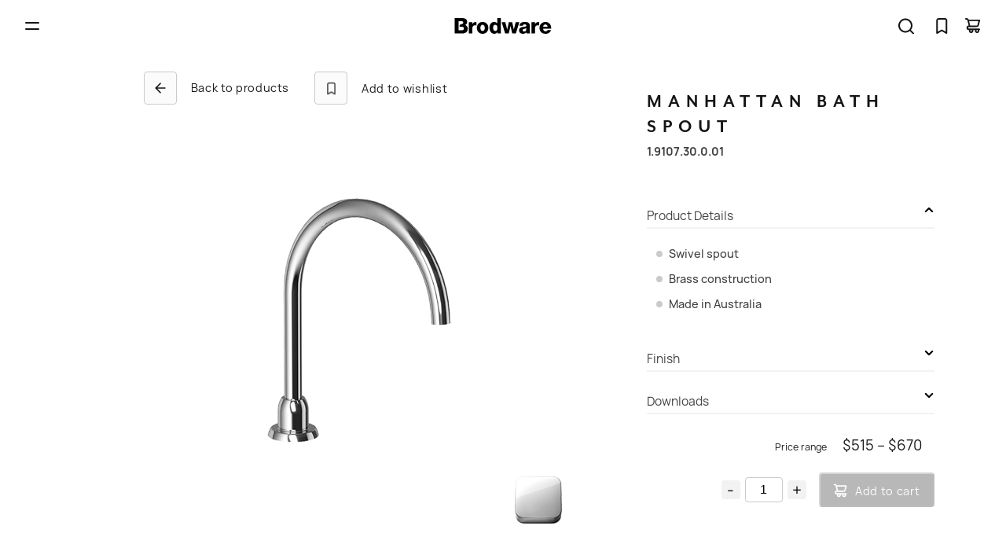

--- FILE ---
content_type: text/html; charset=UTF-8
request_url: https://www.brodware.com/product/manhattan-bath-spout-2/
body_size: 47068
content:
<!doctype html>

<html class="l-html" lang="en-US">

        
                                    
        
    <head>
        <title>Manhattan Bath Spout - 1.9107.30.0.01 | Brodware</title>
        <meta charset="UTF-8" />
        <meta name="description" content="Manufacturing engineers of architectural fixtures and fitments. Supplying exclusive tapware and accessories to residential and hospitality projects globally.">
        <meta http-equiv="Content-Type" content="text/html; charset=UTF-8" />
        <meta http-equiv="X-UA-Compatible" content="IE=edge">
        <meta name="viewport" content="width=device-width, initial-scale=1">

        <link rel="apple-touch-icon-precomposed" sizes="57x57" href="https://www.brodware.com/wp-content/themes/brodware/static/img/fav/apple-touch-icon-57x57.png" />
        <link rel="apple-touch-icon-precomposed" sizes="114x114" href="https://www.brodware.com/wp-content/themes/brodware/static/img/fav/apple-touch-icon-114x114.png" />
        <link rel="apple-touch-icon-precomposed" sizes="72x72" href="https://www.brodware.com/wp-content/themes/brodware/static/img/fav/apple-touch-icon-72x72.png" />
        <link rel="apple-touch-icon-precomposed" sizes="144x144" href="https://www.brodware.com/wp-content/themes/brodware/static/img/fav/apple-touch-icon-144x144.png" />
        <link rel="apple-touch-icon-precomposed" sizes="60x60" href="https://www.brodware.com/wp-content/themes/brodware/static/img/fav/apple-touch-icon-60x60.png" />
        <link rel="apple-touch-icon-precomposed" sizes="120x120" href="https://www.brodware.com/wp-content/themes/brodware/static/img/fav/apple-touch-icon-120x120.png" />
        <link rel="apple-touch-icon-precomposed" sizes="76x76" href="https://www.brodware.com/wp-content/themes/brodware/static/img/fav/apple-touch-icon-76x76.png" />
        <link rel="apple-touch-icon-precomposed" sizes="152x152" href="https://www.brodware.com/wp-content/themes/brodware/static/img/fav/apple-touch-icon-152x152.png" />
        <link rel="icon" type="image/png" href="https://www.brodware.com/wp-content/themes/brodware/static/img/fav/favicon-196x196.png" sizes="196x196" />
        <link rel="icon" type="image/png" href="https://www.brodware.com/wp-content/themes/brodware/static/img/fav/favicon-96x96.png" sizes="96x96" />
        <link rel="icon" type="image/png" href="https://www.brodware.com/wp-content/themes/brodware/static/img/fav/favicon-32x32.png" sizes="32x32" />
        <link rel="icon" type="image/png" href="https://www.brodware.com/wp-content/themes/brodware/static/img/fav/favicon-16x16.png" sizes="16x16" />
        <link rel="icon" type="image/png" href="https://www.brodware.com/wp-content/themes/brodware/static/img/fav/favicon-128.png" sizes="128x128" />
        <meta name="application-name" content="Brodware"/>
        <meta name="msapplication-TileColor" content="#FFFFFF" />
        <meta name="msapplication-TileImage" content="https://www.brodware.com/wp-content/themes/brodware/static/img/fav/mstile-144x144.png" />
        <meta name="msapplication-square70x70logo" content="https://www.brodware.com/wp-content/themes/brodware/static/img/fav/mstile-70x70.png" />
        <meta name="msapplication-square150x150logo" content="https://www.brodware.com/wp-content/themes/brodware/static/img/fav/mstile-150x150.png" />
        <meta name="msapplication-wide310x150logo" content="https://www.brodware.com/wp-content/themes/brodware/static/img/fav/mstile-310x150.png" />
        <meta name="msapplication-square310x310logo" content="https://www.brodware.com/wp-content/themes/brodware/static/img/fav/mstile-310x310.png" />


        <meta property="og:title" content="Manhattan Bath Spout - 1.9107.30.0.01 | Brodware"/>
        <meta property="og:image" content="https://content.brodware.com/2025/11/03153252/1.9107.30.0.01.jpg"/>
        <meta property="og:site_name" content="Brodware"/>
        <meta property="og:description" content="Manufacturing engineers of architectural fixtures and fitments. Supplying exclusive tapware and accessories to residential and hospitality projects globally." />

        <meta name="twitter:card" content="summary_large_image" />
        <meta name="twitter:title" content="Manhattan Bath Spout - 1.9107.30.0.01 | Brodware" />
        <meta name="twitter:description" content="Manufacturing engineers of architectural fixtures and fitments. Supplying exclusive tapware and accessories to residential and hospitality projects globally." />
        <meta name="twitter:image" content="https://content.brodware.com/2025/11/03153252/1.9107.30.0.01.jpg" />

        <meta name="msapplication-TileColor" content="#010202">
        <meta name="theme-color" content="#010202">

        <!-- Start of brodware Zendesk Widget script -->
<script id="ze-snippet" src="https://static.zdassets.com/ekr/snippet.js?key=d5a43544-c8a6-461d-b3fa-1526f00e05c7"> </script>
<!-- End of brodware Zendesk Widget script -->



<!-- Global site tag (gtag.js) - Google Analytics -->
<script async src="https://www.googletagmanager.com/gtag/js?id=UA-143417571-1"></script>
<script> window.dataLayer = window.dataLayer || []; function gtag(){dataLayer.push(arguments);} gtag('js', new Date()); gtag('config', 'UA-143417571-1');
</script>

        				<script>document.documentElement.className = document.documentElement.className + ' yes-js js_active js'</script>
			<meta name='robots' content='max-image-preview:large' />
	<style>img:is([sizes="auto" i], [sizes^="auto," i]) { contain-intrinsic-size: 3000px 1500px }</style>
	<link rel='stylesheet' id='wp-block-library-css' href='https://www.brodware.com/wp-includes/css/dist/block-library/style.min.css?ver=6.8.3' type='text/css' media='all' />
<style id='classic-theme-styles-inline-css' type='text/css'>
/*! This file is auto-generated */
.wp-block-button__link{color:#fff;background-color:#32373c;border-radius:9999px;box-shadow:none;text-decoration:none;padding:calc(.667em + 2px) calc(1.333em + 2px);font-size:1.125em}.wp-block-file__button{background:#32373c;color:#fff;text-decoration:none}
</style>
<link rel='stylesheet' id='jquery-selectBox-css' href='https://www.brodware.com/wp-content/plugins/yith-woocommerce-wishlist/assets/css/jquery.selectBox.css?ver=1.2.0' type='text/css' media='all' />
<link rel='stylesheet' id='woocommerce_prettyPhoto_css-css' href='//www.brodware.com/wp-content/plugins/woocommerce/assets/css/prettyPhoto.css?ver=3.1.6' type='text/css' media='all' />
<link rel='stylesheet' id='yith-wcwl-main-css' href='https://www.brodware.com/wp-content/plugins/yith-woocommerce-wishlist/assets/css/style.css?ver=4.9.0' type='text/css' media='all' />
<style id='yith-wcwl-main-inline-css' type='text/css'>
 :root { --color-add-to-wishlist-background: #333333; --color-add-to-wishlist-text: #FFFFFF; --color-add-to-wishlist-border: #333333; --color-add-to-wishlist-background-hover: #333333; --color-add-to-wishlist-text-hover: #FFFFFF; --color-add-to-wishlist-border-hover: #333333; --rounded-corners-radius: 16px; --color-add-to-cart-background: #333333; --color-add-to-cart-text: #FFFFFF; --color-add-to-cart-border: #333333; --color-add-to-cart-background-hover: #4F4F4F; --color-add-to-cart-text-hover: #FFFFFF; --color-add-to-cart-border-hover: #4F4F4F; --add-to-cart-rounded-corners-radius: 16px; --color-button-style-1-background: #333333; --color-button-style-1-text: #FFFFFF; --color-button-style-1-border: #333333; --color-button-style-1-background-hover: #4F4F4F; --color-button-style-1-text-hover: #FFFFFF; --color-button-style-1-border-hover: #4F4F4F; --color-button-style-2-background: #333333; --color-button-style-2-text: #FFFFFF; --color-button-style-2-border: #333333; --color-button-style-2-background-hover: #4F4F4F; --color-button-style-2-text-hover: #FFFFFF; --color-button-style-2-border-hover: #4F4F4F; --color-wishlist-table-background: #FFFFFF; --color-wishlist-table-text: #6d6c6c; --color-wishlist-table-border: #FFFFFF; --color-headers-background: #F4F4F4; --color-share-button-color: #FFFFFF; --color-share-button-color-hover: #FFFFFF; --color-fb-button-background: #39599E; --color-fb-button-background-hover: #595A5A; --color-tw-button-background: #45AFE2; --color-tw-button-background-hover: #595A5A; --color-pr-button-background: #AB2E31; --color-pr-button-background-hover: #595A5A; --color-em-button-background: #FBB102; --color-em-button-background-hover: #595A5A; --color-wa-button-background: #00A901; --color-wa-button-background-hover: #595A5A; --feedback-duration: 3s } 
 :root { --color-add-to-wishlist-background: #333333; --color-add-to-wishlist-text: #FFFFFF; --color-add-to-wishlist-border: #333333; --color-add-to-wishlist-background-hover: #333333; --color-add-to-wishlist-text-hover: #FFFFFF; --color-add-to-wishlist-border-hover: #333333; --rounded-corners-radius: 16px; --color-add-to-cart-background: #333333; --color-add-to-cart-text: #FFFFFF; --color-add-to-cart-border: #333333; --color-add-to-cart-background-hover: #4F4F4F; --color-add-to-cart-text-hover: #FFFFFF; --color-add-to-cart-border-hover: #4F4F4F; --add-to-cart-rounded-corners-radius: 16px; --color-button-style-1-background: #333333; --color-button-style-1-text: #FFFFFF; --color-button-style-1-border: #333333; --color-button-style-1-background-hover: #4F4F4F; --color-button-style-1-text-hover: #FFFFFF; --color-button-style-1-border-hover: #4F4F4F; --color-button-style-2-background: #333333; --color-button-style-2-text: #FFFFFF; --color-button-style-2-border: #333333; --color-button-style-2-background-hover: #4F4F4F; --color-button-style-2-text-hover: #FFFFFF; --color-button-style-2-border-hover: #4F4F4F; --color-wishlist-table-background: #FFFFFF; --color-wishlist-table-text: #6d6c6c; --color-wishlist-table-border: #FFFFFF; --color-headers-background: #F4F4F4; --color-share-button-color: #FFFFFF; --color-share-button-color-hover: #FFFFFF; --color-fb-button-background: #39599E; --color-fb-button-background-hover: #595A5A; --color-tw-button-background: #45AFE2; --color-tw-button-background-hover: #595A5A; --color-pr-button-background: #AB2E31; --color-pr-button-background-hover: #595A5A; --color-em-button-background: #FBB102; --color-em-button-background-hover: #595A5A; --color-wa-button-background: #00A901; --color-wa-button-background-hover: #595A5A; --feedback-duration: 3s } 
</style>
<style id='global-styles-inline-css' type='text/css'>
:root{--wp--preset--aspect-ratio--square: 1;--wp--preset--aspect-ratio--4-3: 4/3;--wp--preset--aspect-ratio--3-4: 3/4;--wp--preset--aspect-ratio--3-2: 3/2;--wp--preset--aspect-ratio--2-3: 2/3;--wp--preset--aspect-ratio--16-9: 16/9;--wp--preset--aspect-ratio--9-16: 9/16;--wp--preset--color--black: #000000;--wp--preset--color--cyan-bluish-gray: #abb8c3;--wp--preset--color--white: #ffffff;--wp--preset--color--pale-pink: #f78da7;--wp--preset--color--vivid-red: #cf2e2e;--wp--preset--color--luminous-vivid-orange: #ff6900;--wp--preset--color--luminous-vivid-amber: #fcb900;--wp--preset--color--light-green-cyan: #7bdcb5;--wp--preset--color--vivid-green-cyan: #00d084;--wp--preset--color--pale-cyan-blue: #8ed1fc;--wp--preset--color--vivid-cyan-blue: #0693e3;--wp--preset--color--vivid-purple: #9b51e0;--wp--preset--gradient--vivid-cyan-blue-to-vivid-purple: linear-gradient(135deg,rgba(6,147,227,1) 0%,rgb(155,81,224) 100%);--wp--preset--gradient--light-green-cyan-to-vivid-green-cyan: linear-gradient(135deg,rgb(122,220,180) 0%,rgb(0,208,130) 100%);--wp--preset--gradient--luminous-vivid-amber-to-luminous-vivid-orange: linear-gradient(135deg,rgba(252,185,0,1) 0%,rgba(255,105,0,1) 100%);--wp--preset--gradient--luminous-vivid-orange-to-vivid-red: linear-gradient(135deg,rgba(255,105,0,1) 0%,rgb(207,46,46) 100%);--wp--preset--gradient--very-light-gray-to-cyan-bluish-gray: linear-gradient(135deg,rgb(238,238,238) 0%,rgb(169,184,195) 100%);--wp--preset--gradient--cool-to-warm-spectrum: linear-gradient(135deg,rgb(74,234,220) 0%,rgb(151,120,209) 20%,rgb(207,42,186) 40%,rgb(238,44,130) 60%,rgb(251,105,98) 80%,rgb(254,248,76) 100%);--wp--preset--gradient--blush-light-purple: linear-gradient(135deg,rgb(255,206,236) 0%,rgb(152,150,240) 100%);--wp--preset--gradient--blush-bordeaux: linear-gradient(135deg,rgb(254,205,165) 0%,rgb(254,45,45) 50%,rgb(107,0,62) 100%);--wp--preset--gradient--luminous-dusk: linear-gradient(135deg,rgb(255,203,112) 0%,rgb(199,81,192) 50%,rgb(65,88,208) 100%);--wp--preset--gradient--pale-ocean: linear-gradient(135deg,rgb(255,245,203) 0%,rgb(182,227,212) 50%,rgb(51,167,181) 100%);--wp--preset--gradient--electric-grass: linear-gradient(135deg,rgb(202,248,128) 0%,rgb(113,206,126) 100%);--wp--preset--gradient--midnight: linear-gradient(135deg,rgb(2,3,129) 0%,rgb(40,116,252) 100%);--wp--preset--font-size--small: 13px;--wp--preset--font-size--medium: 20px;--wp--preset--font-size--large: 36px;--wp--preset--font-size--x-large: 42px;--wp--preset--spacing--20: 0.44rem;--wp--preset--spacing--30: 0.67rem;--wp--preset--spacing--40: 1rem;--wp--preset--spacing--50: 1.5rem;--wp--preset--spacing--60: 2.25rem;--wp--preset--spacing--70: 3.38rem;--wp--preset--spacing--80: 5.06rem;--wp--preset--shadow--natural: 6px 6px 9px rgba(0, 0, 0, 0.2);--wp--preset--shadow--deep: 12px 12px 50px rgba(0, 0, 0, 0.4);--wp--preset--shadow--sharp: 6px 6px 0px rgba(0, 0, 0, 0.2);--wp--preset--shadow--outlined: 6px 6px 0px -3px rgba(255, 255, 255, 1), 6px 6px rgba(0, 0, 0, 1);--wp--preset--shadow--crisp: 6px 6px 0px rgba(0, 0, 0, 1);}:where(.is-layout-flex){gap: 0.5em;}:where(.is-layout-grid){gap: 0.5em;}body .is-layout-flex{display: flex;}.is-layout-flex{flex-wrap: wrap;align-items: center;}.is-layout-flex > :is(*, div){margin: 0;}body .is-layout-grid{display: grid;}.is-layout-grid > :is(*, div){margin: 0;}:where(.wp-block-columns.is-layout-flex){gap: 2em;}:where(.wp-block-columns.is-layout-grid){gap: 2em;}:where(.wp-block-post-template.is-layout-flex){gap: 1.25em;}:where(.wp-block-post-template.is-layout-grid){gap: 1.25em;}.has-black-color{color: var(--wp--preset--color--black) !important;}.has-cyan-bluish-gray-color{color: var(--wp--preset--color--cyan-bluish-gray) !important;}.has-white-color{color: var(--wp--preset--color--white) !important;}.has-pale-pink-color{color: var(--wp--preset--color--pale-pink) !important;}.has-vivid-red-color{color: var(--wp--preset--color--vivid-red) !important;}.has-luminous-vivid-orange-color{color: var(--wp--preset--color--luminous-vivid-orange) !important;}.has-luminous-vivid-amber-color{color: var(--wp--preset--color--luminous-vivid-amber) !important;}.has-light-green-cyan-color{color: var(--wp--preset--color--light-green-cyan) !important;}.has-vivid-green-cyan-color{color: var(--wp--preset--color--vivid-green-cyan) !important;}.has-pale-cyan-blue-color{color: var(--wp--preset--color--pale-cyan-blue) !important;}.has-vivid-cyan-blue-color{color: var(--wp--preset--color--vivid-cyan-blue) !important;}.has-vivid-purple-color{color: var(--wp--preset--color--vivid-purple) !important;}.has-black-background-color{background-color: var(--wp--preset--color--black) !important;}.has-cyan-bluish-gray-background-color{background-color: var(--wp--preset--color--cyan-bluish-gray) !important;}.has-white-background-color{background-color: var(--wp--preset--color--white) !important;}.has-pale-pink-background-color{background-color: var(--wp--preset--color--pale-pink) !important;}.has-vivid-red-background-color{background-color: var(--wp--preset--color--vivid-red) !important;}.has-luminous-vivid-orange-background-color{background-color: var(--wp--preset--color--luminous-vivid-orange) !important;}.has-luminous-vivid-amber-background-color{background-color: var(--wp--preset--color--luminous-vivid-amber) !important;}.has-light-green-cyan-background-color{background-color: var(--wp--preset--color--light-green-cyan) !important;}.has-vivid-green-cyan-background-color{background-color: var(--wp--preset--color--vivid-green-cyan) !important;}.has-pale-cyan-blue-background-color{background-color: var(--wp--preset--color--pale-cyan-blue) !important;}.has-vivid-cyan-blue-background-color{background-color: var(--wp--preset--color--vivid-cyan-blue) !important;}.has-vivid-purple-background-color{background-color: var(--wp--preset--color--vivid-purple) !important;}.has-black-border-color{border-color: var(--wp--preset--color--black) !important;}.has-cyan-bluish-gray-border-color{border-color: var(--wp--preset--color--cyan-bluish-gray) !important;}.has-white-border-color{border-color: var(--wp--preset--color--white) !important;}.has-pale-pink-border-color{border-color: var(--wp--preset--color--pale-pink) !important;}.has-vivid-red-border-color{border-color: var(--wp--preset--color--vivid-red) !important;}.has-luminous-vivid-orange-border-color{border-color: var(--wp--preset--color--luminous-vivid-orange) !important;}.has-luminous-vivid-amber-border-color{border-color: var(--wp--preset--color--luminous-vivid-amber) !important;}.has-light-green-cyan-border-color{border-color: var(--wp--preset--color--light-green-cyan) !important;}.has-vivid-green-cyan-border-color{border-color: var(--wp--preset--color--vivid-green-cyan) !important;}.has-pale-cyan-blue-border-color{border-color: var(--wp--preset--color--pale-cyan-blue) !important;}.has-vivid-cyan-blue-border-color{border-color: var(--wp--preset--color--vivid-cyan-blue) !important;}.has-vivid-purple-border-color{border-color: var(--wp--preset--color--vivid-purple) !important;}.has-vivid-cyan-blue-to-vivid-purple-gradient-background{background: var(--wp--preset--gradient--vivid-cyan-blue-to-vivid-purple) !important;}.has-light-green-cyan-to-vivid-green-cyan-gradient-background{background: var(--wp--preset--gradient--light-green-cyan-to-vivid-green-cyan) !important;}.has-luminous-vivid-amber-to-luminous-vivid-orange-gradient-background{background: var(--wp--preset--gradient--luminous-vivid-amber-to-luminous-vivid-orange) !important;}.has-luminous-vivid-orange-to-vivid-red-gradient-background{background: var(--wp--preset--gradient--luminous-vivid-orange-to-vivid-red) !important;}.has-very-light-gray-to-cyan-bluish-gray-gradient-background{background: var(--wp--preset--gradient--very-light-gray-to-cyan-bluish-gray) !important;}.has-cool-to-warm-spectrum-gradient-background{background: var(--wp--preset--gradient--cool-to-warm-spectrum) !important;}.has-blush-light-purple-gradient-background{background: var(--wp--preset--gradient--blush-light-purple) !important;}.has-blush-bordeaux-gradient-background{background: var(--wp--preset--gradient--blush-bordeaux) !important;}.has-luminous-dusk-gradient-background{background: var(--wp--preset--gradient--luminous-dusk) !important;}.has-pale-ocean-gradient-background{background: var(--wp--preset--gradient--pale-ocean) !important;}.has-electric-grass-gradient-background{background: var(--wp--preset--gradient--electric-grass) !important;}.has-midnight-gradient-background{background: var(--wp--preset--gradient--midnight) !important;}.has-small-font-size{font-size: var(--wp--preset--font-size--small) !important;}.has-medium-font-size{font-size: var(--wp--preset--font-size--medium) !important;}.has-large-font-size{font-size: var(--wp--preset--font-size--large) !important;}.has-x-large-font-size{font-size: var(--wp--preset--font-size--x-large) !important;}
:where(.wp-block-post-template.is-layout-flex){gap: 1.25em;}:where(.wp-block-post-template.is-layout-grid){gap: 1.25em;}
:where(.wp-block-columns.is-layout-flex){gap: 2em;}:where(.wp-block-columns.is-layout-grid){gap: 2em;}
:root :where(.wp-block-pullquote){font-size: 1.5em;line-height: 1.6;}
</style>
<link rel='stylesheet' id='woocommerce-layout-css' href='https://www.brodware.com/wp-content/plugins/woocommerce/assets/css/woocommerce-layout.css?ver=10.2.2' type='text/css' media='all' />
<link rel='stylesheet' id='woocommerce-smallscreen-css' href='https://www.brodware.com/wp-content/plugins/woocommerce/assets/css/woocommerce-smallscreen.css?ver=10.2.2' type='text/css' media='only screen and (max-width: 768px)' />
<link rel='stylesheet' id='woocommerce-general-css' href='https://www.brodware.com/wp-content/plugins/woocommerce/assets/css/woocommerce.css?ver=10.2.2' type='text/css' media='all' />
<style id='woocommerce-inline-inline-css' type='text/css'>
.woocommerce form .form-row .required { visibility: visible; }
</style>
<link rel='stylesheet' id='brands-styles-css' href='https://www.brodware.com/wp-content/plugins/woocommerce/assets/css/brands.css?ver=10.2.2' type='text/css' media='all' />
<script type="text/javascript" src="https://www.brodware.com/wp-includes/js/jquery/jquery.min.js?ver=3.7.1" id="jquery-core-js"></script>
<script type="text/javascript" src="https://www.brodware.com/wp-includes/js/jquery/jquery-migrate.min.js?ver=3.4.1" id="jquery-migrate-js"></script>
<script type="text/javascript" src="https://www.brodware.com/wp-content/plugins/woocommerce/assets/js/jquery-blockui/jquery.blockUI.min.js?ver=2.7.0-wc.10.2.2" id="jquery-blockui-js" defer="defer" data-wp-strategy="defer"></script>
<script type="text/javascript" id="wc-add-to-cart-js-extra">
/* <![CDATA[ */
var wc_add_to_cart_params = {"ajax_url":"\/wp-admin\/admin-ajax.php","wc_ajax_url":"\/?wc-ajax=%%endpoint%%","i18n_view_cart":"View cart","cart_url":"https:\/\/www.brodware.com\/cart\/","is_cart":"","cart_redirect_after_add":"no"};
/* ]]> */
</script>
<script type="text/javascript" src="https://www.brodware.com/wp-content/plugins/woocommerce/assets/js/frontend/add-to-cart.min.js?ver=10.2.2" id="wc-add-to-cart-js" defer="defer" data-wp-strategy="defer"></script>
<script type="text/javascript" id="wc-single-product-js-extra">
/* <![CDATA[ */
var wc_single_product_params = {"i18n_required_rating_text":"Please select a rating","i18n_rating_options":["1 of 5 stars","2 of 5 stars","3 of 5 stars","4 of 5 stars","5 of 5 stars"],"i18n_product_gallery_trigger_text":"View full-screen image gallery","review_rating_required":"yes","flexslider":{"rtl":false,"animation":"slide","smoothHeight":true,"directionNav":false,"controlNav":"thumbnails","slideshow":false,"animationSpeed":500,"animationLoop":false,"allowOneSlide":false},"zoom_enabled":"","zoom_options":[],"photoswipe_enabled":"","photoswipe_options":{"shareEl":false,"closeOnScroll":false,"history":false,"hideAnimationDuration":0,"showAnimationDuration":0},"flexslider_enabled":""};
/* ]]> */
</script>
<script type="text/javascript" src="https://www.brodware.com/wp-content/plugins/woocommerce/assets/js/frontend/single-product.min.js?ver=10.2.2" id="wc-single-product-js" defer="defer" data-wp-strategy="defer"></script>
<script type="text/javascript" src="https://www.brodware.com/wp-content/plugins/woocommerce/assets/js/js-cookie/js.cookie.min.js?ver=2.1.4-wc.10.2.2" id="js-cookie-js" defer="defer" data-wp-strategy="defer"></script>
<script type="text/javascript" id="woocommerce-js-extra">
/* <![CDATA[ */
var woocommerce_params = {"ajax_url":"\/wp-admin\/admin-ajax.php","wc_ajax_url":"\/?wc-ajax=%%endpoint%%","i18n_password_show":"Show password","i18n_password_hide":"Hide password"};
/* ]]> */
</script>
<script type="text/javascript" src="https://www.brodware.com/wp-content/plugins/woocommerce/assets/js/frontend/woocommerce.min.js?ver=10.2.2" id="woocommerce-js" defer="defer" data-wp-strategy="defer"></script>
<link rel="canonical" href="https://www.brodware.com/product/manhattan-bath-spout-2/" />
	<noscript><style>.woocommerce-product-gallery{ opacity: 1 !important; }</style></noscript>
			<style type="text/css" id="wp-custom-css">
			.m-product-controls__form .stock.out-of-stock {
	display: none;
}

.woocommerce .single_add_to_cart_button.loading { background-color: #5c5c5c !important; color: #fff !important; }

.woocommerce-checkout-payment .payment_methods {
	font-family: Manrope Regular;
}		</style>
		

        <link rel="stylesheet" href="https://www.brodware.com/wp-content/themes/brodware/static/css/style.css?v=0.36.0" type="text/css" media="all" />

    <meta name="generator" content="WP Rocket 3.20.0.2" data-wpr-features="wpr_desktop" /></head>

    <body class="wp-singular product-template-default single single-product postid-57400 wp-theme-brodware theme-brodware woocommerce woocommerce-page woocommerce-no-js -theme-white">

        <div data-rocket-location-hash="9bb720dae5ebf866b29ce777e2edff06" class="m-preload-layer" style="position:fixed;width:100%;height:100%;left:0;top:0;background-color: black;"></div>

        
                    
            
                
                    


<header data-rocket-location-hash="578606ccd7b25c55141fcf06fd053d7b" class="m-header">
    <div data-rocket-location-hash="dfe084eeec55d5c085442bd64c7185e5" class="m-header__wrapper">
        <div data-rocket-location-hash="ad6b17c83dcdfc60e7274ecfbb2f22ce" class="m-header__hamburger" js-menu-trigger>
            <span></span>
            <span></span>
        </div>
        <h1 class="m-header__logo">
            <a href="/">
                <svg width="123" height="20" viewBox="0 0 123 20">
                    <path d="M8.99962 15.4955H4.9971V3.96197H8.87833C9.92142 3.96197 10.916 4.43222 10.916 5.84297C10.916 6.36272 10.819 6.65972 10.5521 7.00623C10.1883 7.42698 9.7031 7.60023 8.82982 7.67448C6.76791 7.84773 6.13721 8.96148 6.13721 10.199V10.9662H8.7813C8.85408 10.9662 8.95111 10.9662 9.02388 10.9662C10.5036 10.9662 11.6922 11.585 11.6922 13.2927C11.6922 14.9262 10.5764 15.4955 8.99962 15.4955ZM13.3903 8.86248C14.8943 8.09523 15.9131 6.65972 15.9131 4.90247C15.9131 0.818715 12.2744 -0.0475366 8.97536 0.00196349H0V19.5792H9.21794C13.3418 19.5792 16.6893 18.1437 16.6893 13.4907C16.6893 11.2632 15.4279 9.45648 13.3903 8.86248ZM51.669 16.436C49.5828 16.436 48.8794 14.258 48.8794 12.3275C48.8794 10.5207 49.5828 8.51598 51.669 8.51598C53.6581 8.51598 54.3859 10.397 54.3859 12.4512C54.3859 14.258 53.9007 16.436 51.669 16.436ZM54.2403 6.88248H54.1918C53.2457 5.59547 51.9358 4.92722 50.2135 4.92722C46.2595 4.92722 44.3189 8.44173 44.3189 12.1295C44.3189 16.139 46.1625 19.9752 50.5531 19.9752C52.1541 19.9752 53.5126 19.2575 54.3859 17.921H54.4344V19.5545H58.7765V0.00196349H54.2161V6.88248H54.2403ZM77.5763 5.34797L75.296 14.5302H75.2475L73.2099 5.34797H68.8677L66.8786 14.555H66.8301L64.5013 5.34797H59.8681L64.2103 19.5792H68.8435L71.0267 10.1247H71.0752L73.2826 19.5792H77.8674L82.2337 5.34797H77.5763ZM102.198 7.84773H102.149V5.34797H97.7102V19.5792H102.271V12.5255C102.271 10.7435 103.459 9.15948 105.715 9.15948C106.322 9.15948 106.88 9.25848 107.462 9.43173V5.17472C107.122 5.10047 106.734 5.07572 106.394 5.07572C104.43 5.07572 102.877 6.04097 102.198 7.84773ZM22.4869 7.84773H22.4384V5.34797H17.9992V19.5792H22.5597V12.5255C22.5597 10.7435 23.7483 9.15948 26.0043 9.15948C26.6107 9.15948 27.1687 9.25848 27.7509 9.43173V5.17472C27.4113 5.10047 27.0231 5.07572 26.6835 5.07572C24.7186 5.07572 23.1661 6.04097 22.4869 7.84773ZM112.532 10.991C112.799 9.25848 113.866 8.09523 115.491 8.09523C117.019 8.09523 118.135 9.40698 118.208 10.991H112.532ZM115.491 4.92722C111.392 4.92722 107.971 8.04573 107.971 12.4017C107.971 17.1785 111.052 19.9752 115.612 19.9752C118.742 19.9752 121.701 18.5397 122.55 15.248H118.281C117.844 16.2875 116.777 16.8072 115.685 16.8072C113.745 16.8072 112.653 15.5202 112.58 13.565H122.817C122.987 8.78823 120.488 4.92722 115.491 4.92722ZM88.4195 17.1042C87.4007 17.1042 86.5031 16.634 86.5031 15.4955C86.5031 14.3817 87.3521 13.9362 88.3952 13.6887C89.3898 13.4165 90.5784 13.3422 91.2091 12.9215C91.3061 15.842 90.5784 17.1042 88.4195 17.1042ZM95.624 9.70398C95.624 5.66972 92.422 4.92722 89.1229 4.92722C87.5462 4.92722 85.9209 5.19947 84.6838 5.91722C83.4466 6.65972 82.5976 7.87248 82.5006 9.72873H86.77C86.9883 8.51598 87.7888 7.94673 89.0502 7.94673C89.9962 7.94673 91.2576 8.36748 91.2576 9.43173C91.2576 10.298 90.821 10.595 90.0447 10.7435C86.867 11.4117 81.9184 11.0405 81.9184 15.6687C81.9184 18.614 84.0046 19.9752 86.6729 19.9752C88.3467 19.9752 90.0933 19.4802 91.2576 18.218C91.3062 18.6882 91.3547 19.1337 91.5245 19.5545H96.1092C95.5755 18.4407 95.5755 17.1042 95.5755 15.9162V9.70398H95.624ZM35.5133 16.436C33.3787 16.436 32.748 14.3075 32.748 12.5007C32.748 10.694 33.4029 8.51598 35.5133 8.51598C37.648 8.51598 38.303 10.694 38.303 12.5007C38.3272 14.2827 37.648 16.436 35.5133 16.436ZM35.5133 4.92722C31.1955 4.92722 28.1875 8.19423 28.1875 12.476C28.1875 16.7577 31.1955 20 35.5133 20C39.8312 20 42.8877 16.7577 42.8877 12.476C42.8877 8.19423 39.8555 4.92722 35.5133 4.92722Z"/></svg>
            </a>
        </h1>
                    <ul class="m-header__service">
                <li>
                    <form action="/" class="m-header__trigger-search" js-trigger-search>
                        <input type="text" value="" name="s" id="s" js-search-input required/>
                        <input type="hidden" value="product" name="post_type" id="post_type" />
                        <button type="submit" js-search-button>
                            <svg viewBox="0 0 12 8"><path d="M10.6666 0C10.4898 0 10.3202 0.070238 10.1952 0.195262C10.0702 0.320287 9.99993 0.489856 9.99993 0.666667V3.33333C9.99993 3.51014 9.92969 3.67971 9.80467 3.80474C9.67965 3.92976 9.51008 4 9.33327 4H2.93993L3.8066 3.14C3.93213 3.01446 4.00266 2.8442 4.00266 2.66667C4.00266 2.48913 3.93213 2.31887 3.8066 2.19333C3.68106 2.0678 3.5108 1.99727 3.33326 1.99727C3.15573 1.99727 2.98547 2.0678 2.85993 2.19333L0.859931 4.19333C0.799237 4.25674 0.75166 4.3315 0.719931 4.41333C0.653252 4.57564 0.653252 4.75769 0.719931 4.92C0.75166 5.00183 0.799237 5.0766 0.859931 5.14L2.85993 7.14C2.92191 7.20249 2.99564 7.25208 3.07688 7.28593C3.15812 7.31977 3.24526 7.3372 3.33326 7.3372C3.42127 7.3372 3.50841 7.31977 3.58965 7.28593C3.67089 7.25208 3.74462 7.20249 3.8066 7.14C3.86908 7.07802 3.91868 7.00429 3.95253 6.92305C3.98637 6.84181 4.0038 6.75467 4.0038 6.66667C4.0038 6.57866 3.98637 6.49152 3.95253 6.41028C3.91868 6.32904 3.86908 6.25531 3.8066 6.19333L2.93993 5.33333H9.33327C9.8637 5.33333 10.3724 5.12262 10.7475 4.74755C11.1226 4.37247 11.3333 3.86377 11.3333 3.33333V0.666667C11.3333 0.489856 11.263 0.320287 11.138 0.195262C11.013 0.070238 10.8434 0 10.6666 0Z"/></svg>                        </button>
                        <svg width="21" height="21" fill="none" xmlns="http://www.w3.org/2000/svg"><path d="M20.71 19.29L17 15.61A9 9 0 1015.61 17l3.68 3.68a1.002 1.002 0 001.42 0 1 1 0 000-1.39zM10 17a7 7 0 110-14 7 7 0 010 14z"/></svg>                    </form>

                    <div js-trigger-mobile-search>
                        <svg width="21" height="21" fill="none" xmlns="http://www.w3.org/2000/svg"><path d="M20.71 19.29L17 15.61A9 9 0 1015.61 17l3.68 3.68a1.002 1.002 0 001.42 0 1 1 0 000-1.39zM10 17a7 7 0 110-14 7 7 0 010 14z"/></svg>                    </div>

                    <form action="/" class="m-search m-search-mobile">
                        <svg width="21" height="21" fill="none" xmlns="http://www.w3.org/2000/svg"><path d="M20.71 19.29L17 15.61A9 9 0 1015.61 17l3.68 3.68a1.002 1.002 0 001.42 0 1 1 0 000-1.39zM10 17a7 7 0 110-14 7 7 0 010 14z"/></svg>                        <input type="text" value="" name="s" id="s" required/>
                        <input type="hidden" value="product" name="post_type" id="post_type" />
                        <button type="submit">
                            <svg viewBox="0 0 12 8"><path d="M10.6666 0C10.4898 0 10.3202 0.070238 10.1952 0.195262C10.0702 0.320287 9.99993 0.489856 9.99993 0.666667V3.33333C9.99993 3.51014 9.92969 3.67971 9.80467 3.80474C9.67965 3.92976 9.51008 4 9.33327 4H2.93993L3.8066 3.14C3.93213 3.01446 4.00266 2.8442 4.00266 2.66667C4.00266 2.48913 3.93213 2.31887 3.8066 2.19333C3.68106 2.0678 3.5108 1.99727 3.33326 1.99727C3.15573 1.99727 2.98547 2.0678 2.85993 2.19333L0.859931 4.19333C0.799237 4.25674 0.75166 4.3315 0.719931 4.41333C0.653252 4.57564 0.653252 4.75769 0.719931 4.92C0.75166 5.00183 0.799237 5.0766 0.859931 5.14L2.85993 7.14C2.92191 7.20249 2.99564 7.25208 3.07688 7.28593C3.15812 7.31977 3.24526 7.3372 3.33326 7.3372C3.42127 7.3372 3.50841 7.31977 3.58965 7.28593C3.67089 7.25208 3.74462 7.20249 3.8066 7.14C3.86908 7.07802 3.91868 7.00429 3.95253 6.92305C3.98637 6.84181 4.0038 6.75467 4.0038 6.66667C4.0038 6.57866 3.98637 6.49152 3.95253 6.41028C3.91868 6.32904 3.86908 6.25531 3.8066 6.19333L2.93993 5.33333H9.33327C9.8637 5.33333 10.3724 5.12262 10.7475 4.74755C11.1226 4.37247 11.3333 3.86377 11.3333 3.33333V0.666667C11.3333 0.489856 11.263 0.320287 11.138 0.195262C11.013 0.070238 10.8434 0 10.6666 0Z"/></svg>                        </button>
                    </form>
                </li>
                                    <li js-wishlist-count>
                        <a href="/wishlist" >
                            <svg viewBox="0 0 20 20"><path d="M14.3 0h-8c-.8 0-1.5.3-2.1.9-.6.5-.9 1.3-.9 2.1v16c0 .2 0 .3.1.5s.2.3.4.4c.2.1.3.1.5.1s.3 0 .5-.1l5.5-3.2 5.5 3.2c.2.1.3.1.5.1s.3 0 .5-.1.3-.2.4-.4c.1-.2.1-.3.1-.5V3c0-.8-.3-1.6-.9-2.1-.5-.6-1.3-.9-2.1-.9zm1 17.3l-4.5-2.6c-.2-.1-.3-.1-.5-.1s-.3 0-.5.1l-4.5 2.6V3c0-.3.1-.5.3-.7.2-.2.4-.3.7-.3h8c.3 0 .5.1.7.3.2.2.3.4.3.7v14.3z"/></svg>
                            <span class="m-header__count -hidden"></span>
                        </a>
                    </li>
                                    <li js-cart-count>
                        <a href="/cart" >
                            <svg viewbox="0 0 21 21"><path d="M19 14H5a1 1 0 010-2h10.44a3 3 0 002.91-2.27L20 3.24a1 1 0 00-.18-.86A1 1 0 0019 2H4.76a3 3 0 00-2.82-2H1a1 1 0 000 2h.94a1 1 0 011 .76l.06.48L4.73 10A3.003 3.003 0 105 16h.18a3 3 0 105.64 0h2.36a3 3 0 105.64 0H19a1 1 0 000-2zM17.72 4l-1.31 5.24a1 1 0 01-1 .76H6.78l-1.5-6h12.44zM8 18a1 1 0 110-2 1 1 0 010 2zm8 0a1 1 0 110-2 1 1 0 010 2z"/></svg>
                            <span class="m-header__count -hidden"></span>
                        </a>
                    </li>
                            </ul>
        
        <div data-rocket-location-hash="42632657b172c999c2baf97cf1f0380f" class="m-header__nav" data-simplebar>
                                                <div class="m-header__nav-block">
                        <strong>Range</strong>
                        <ul>
                                                            <li><a  href="https://www.brodware.com/collections/">Collection Gallery</a></li>
                                                            <li><a  href="https://www.brodware.com/products/">Products</a></li>
                                                            <li><a  href="https://www.brodware.com/finishes/">Finishes</a></li>
                                                            <li><a  href="https://www.brodware.com/infinium-pvd/">inFinium PVD</a></li>
                                                            <li><a  href="https://www.brodware.com/customisation/">Customisation</a></li>
                                                    </ul>
                    </div>
                                                                <div class="m-header__nav-block">
                        <strong>Company</strong>
                        <ul>
                                                            <li><a  href="https://www.brodware.com/about/">About</a></li>
                                                            <li><a  href="https://www.brodware.com/design/">Design</a></li>
                                                            <li><a  href="https://www.brodware.com/heritage/">Heritage</a></li>
                                                    </ul>
                    </div>
                                                                <div class="m-header__nav-block">
                        <strong>Support</strong>
                        <ul>
                                                            <li><a  href="https://www.brodware.com/contact-us/">Contact Us</a></li>
                                                            <li><a  href="https://www.brodware.com/maintenance/">Maintenance</a></li>
                                                            <li><a  href="https://www.brodware.com/warranty/">Warranty</a></li>
                                                            <li><a  href="https://www.brodware.com/faqs/">FAQs</a></li>
                                                    </ul>
                    </div>
                            
            <div class="m-header__nav-block">
                                    <strong>Keep in touch</strong>
                    <ul class="m-header__social">
                                                    <li>
                                <a href="https://www.instagram.com/brodware/" target="_blank">
                                    <svg width="24" height="24" viewBox="0 0 24 24" >
<path fill-rule="evenodd" clip-rule="evenodd" d="M11.9958 6.60935C9.0208 6.60935 6.60414 9.02233 6.60414 12.0021C6.60414 14.9818 9.01664 17.3948 11.9958 17.3948C14.975 17.3948 17.3875 14.9818 17.3875 12.0021C17.3875 9.02233 14.975 6.60935 11.9958 6.60935ZM11.9958 15.4986C10.0625 15.4986 8.4958 13.9316 8.4958 11.9979C8.4958 10.0642 10.0625 8.49722 11.9958 8.49722C13.9291 8.49722 15.4958 10.0642 15.4958 11.9979C15.4958 13.9316 13.9291 15.4986 11.9958 15.4986Z"/>
<path d="M18.8584 6.39289C18.8584 7.08812 18.295 7.65172 17.6001 7.65172C16.9051 7.65172 16.3418 7.08812 16.3418 6.39289C16.3418 5.69765 16.9051 5.13405 17.6001 5.13405C18.295 5.13405 18.8584 5.69765 18.8584 6.39289Z"/>
<path fill-rule="evenodd" clip-rule="evenodd" d="M11.9958 1.5C9.14583 1.5 8.7875 1.5125 7.66667 1.56251C6.55 1.61252 5.7875 1.79172 5.12083 2.05011C4.42917 2.31683 3.84583 2.6794 3.2625 3.26285C2.67917 3.8463 2.32083 4.43392 2.05 5.12155C1.79167 5.78835 1.6125 6.551 1.5625 7.67206C1.5125 8.78895 1.5 9.14735 1.5 11.9979C1.5 14.8485 1.5125 15.2069 1.5625 16.3279C1.6125 17.4448 1.79167 18.2075 2.05 18.8785C2.31667 19.5703 2.67917 20.1537 3.2625 20.7372C3.84583 21.3206 4.43333 21.679 5.12083 21.9499C5.7875 22.2083 6.55 22.3875 7.67083 22.4375C8.79167 22.4875 9.14583 22.5 12 22.5C14.8542 22.5 15.2083 22.4875 16.3292 22.4375C17.4458 22.3875 18.2083 22.2083 18.8792 21.9499C19.5708 21.6832 20.1542 21.3206 20.7375 20.7372C21.3208 20.1537 21.6792 19.5661 21.95 18.8785C22.2083 18.2117 22.3875 17.449 22.4375 16.3279C22.4875 15.2069 22.5 14.8526 22.5 11.9979C22.5 9.14318 22.4875 8.78895 22.4375 7.66789C22.3875 6.551 22.2083 5.78835 21.95 5.11738C21.6833 4.42558 21.3208 3.84213 20.7375 3.25868C20.1542 2.67523 19.5667 2.31683 18.8792 2.04594C18.2125 1.78756 17.45 1.60835 16.3292 1.55834C15.2042 1.5125 14.8458 1.5 11.9958 1.5ZM11.9958 3.39204C14.8 3.39204 15.1292 3.40454 16.2375 3.45455C17.2625 3.5004 17.8167 3.67126 18.1875 3.81713C18.6792 4.00883 19.0292 4.23388 19.3958 4.60062C19.7625 4.96736 19.9917 5.31742 20.1792 5.80919C20.3208 6.1801 20.4958 6.73437 20.5417 7.75958C20.5917 8.86813 20.6042 9.19736 20.6042 12.0021C20.6042 14.8068 20.5917 15.136 20.5417 16.2446C20.4958 17.2698 20.325 17.8241 20.1792 18.195C19.9875 18.6867 19.7625 19.0368 19.3958 19.4036C19.0292 19.7703 18.6792 19.9995 18.1875 20.187C17.8167 20.3287 17.2625 20.5038 16.2375 20.5496C15.1292 20.5996 14.8 20.6121 11.9958 20.6121C9.19167 20.6121 8.8625 20.5996 7.75417 20.5496C6.72917 20.5038 6.175 20.3329 5.80417 20.187C5.3125 19.9953 4.9625 19.7703 4.59583 19.4036C4.22917 19.0368 4 18.6867 3.8125 18.195C3.67083 17.8241 3.49583 17.2698 3.45 16.2446C3.4 15.136 3.3875 14.8068 3.3875 12.0021C3.3875 9.19736 3.4 8.86813 3.45 7.75958C3.49583 6.73437 3.66667 6.1801 3.8125 5.80919C4.00417 5.31742 4.22917 4.96736 4.59583 4.60062C4.9625 4.23388 5.3125 4.00466 5.80417 3.81713C6.175 3.67543 6.72917 3.5004 7.75417 3.45455C8.8625 3.40038 9.19583 3.39204 11.9958 3.39204Z"/></svg>                                </a>
                            </li>
                                                    <li>
                                <a href="https://www.linkedin.com/company/brodware/" target="_blank">
                                    <svg width="24" height="24" viewBox="0 0 24 24"><path fill-rule="evenodd" clip-rule="evenodd" d="M20.8712 1.5H3.07064C2.19806 1.5 1.5 2.2 1.5 3.01667V20.9833C1.5 21.8 2.19806 22.5 3.07064 22.5H20.9294C21.8019 22.5 22.5 21.8 22.5 20.9833V3.01667C22.4418 2.2 21.7438 1.5 20.8712 1.5ZM4.58301 9.375H7.66612V19.4083H4.58301V9.375ZM6.15365 4.41667C7.14257 4.41667 7.95698 5.23333 7.95698 6.225C7.95698 7.21667 7.14257 8.03333 6.15365 8.03333C5.16473 8.03333 4.35033 7.21667 4.35033 6.225C4.35033 5.175 5.16473 4.41667 6.15365 4.41667ZM12.6109 9.375H9.64416V19.2917H12.7854V14.3333C12.7854 13.05 13.0181 11.7667 14.6469 11.7667C16.2757 11.7667 16.2757 13.2833 16.2757 14.45V19.35H19.3588V13.8667C19.3588 11.1833 18.7771 9.08333 15.6358 9.08333C14.1234 9.08333 13.0763 9.9 12.6691 10.7167H12.6109V9.375Z"/></svg>
                                </a>
                            </li>
                                                    <li>
                                <a href="https://www.houzz.com.au/pro/brodware/brodware" target="_blank">
                                    <svg width="24" height="24" viewBox="0 0 24 24"><path d="M14.1389 20.875H20.25V10.5969L8.02778 7.17083V3H3.75V20.875H9.86111V14.9167H14.1389V20.875Z"/></svg>
                                </a>
                            </li>
                                                    <li>
                                <a href="https://www.pinterest.com.au/brodware/" target="_blank">
                                    <svg width="24" height="24" viewBox="0 0 24 24"><path d="M12.0086 1.5C6.2051 1.5 1.5 6.19737 1.5 11.9914C1.5 16.4383 4.2677 20.2377 8.17708 21.766C8.08195 20.9371 8.0041 19.6591 8.21168 18.7525C8.40196 17.9322 9.43985 13.537 9.43985 13.537C9.43985 13.537 9.12848 12.9067 9.12848 11.9827C9.12848 10.5234 9.97609 9.43544 11.0313 9.43544C11.9308 9.43544 12.3632 10.109 12.3632 10.912C12.3632 11.81 11.7924 13.1571 11.4897 14.4091C11.2389 15.4539 12.0173 16.3088 13.0465 16.3088C14.9147 16.3088 16.3505 14.34 16.3505 11.5078C16.3505 8.99507 14.5428 7.24219 11.9567 7.24219C8.96415 7.24219 7.20839 9.47862 7.20839 11.7928C7.20839 12.6908 7.55435 13.6579 7.98681 14.1846C8.0733 14.2882 8.08195 14.3832 8.056 14.4868C7.97816 14.815 7.79653 15.5317 7.76193 15.6785C7.71868 15.8684 7.60625 15.9116 7.40732 15.8166C6.09266 15.2035 5.271 13.2952 5.271 11.7496C5.271 8.44243 7.67544 5.40296 12.2162 5.40296C15.8575 5.40296 18.6944 7.99342 18.6944 11.4646C18.6944 15.0826 16.411 17.9926 13.2454 17.9926C12.1816 17.9926 11.1783 17.44 10.841 16.7837C10.841 16.7837 10.3134 18.787 10.1837 19.2792C9.95015 20.1945 9.31011 21.3343 8.87766 22.0337C9.86366 22.3359 10.9015 22.5 11.9913 22.5C17.7949 22.5 22.5 17.8026 22.5 12.0086C22.5173 6.19737 17.8122 1.5 12.0086 1.5Z"/></svg>                                </a>
                            </li>
                                                    <li>
                                <a href="https://www.youtube.com/channel/UC3GWT8TO5KeGDjLHp7Xkt-Q" target="_blank">
                                    <svg width="24" height="24" viewBox="0 0 24 24"><path fill-rule="evenodd" clip-rule="evenodd" d="M20.5366 4.8286C21.4711 5.08021 22.208 5.81707 22.4596 6.75161C22.9269 8.45896 22.9089 12.0174 22.9089 12.0174C22.9089 12.0174 22.9089 15.5579 22.4596 17.2653C22.208 18.1998 21.4711 18.9367 20.5366 19.1883C18.8292 19.6376 11.9999 19.6376 11.9999 19.6376C11.9999 19.6376 5.18845 19.6376 3.46313 19.1703C2.52859 18.9187 1.79173 18.1818 1.54012 17.2473C1.09082 15.5579 1.09082 11.9995 1.09082 11.9995C1.09082 11.9995 1.09082 8.45896 1.54012 6.75161C1.79173 5.81707 2.54656 5.06224 3.46313 4.81063C5.17048 4.36133 11.9999 4.36133 11.9999 4.36133C11.9999 4.36133 18.8292 4.36133 20.5366 4.8286ZM15.5044 11.9995L9.82526 15.2704V8.72854L15.5044 11.9995Z"/></svg>                                </a>
                            </li>
                                            </ul>
                            </div>
        </div>
        <div data-rocket-location-hash="d814edba52c07ee7ecc8ade197dd69f6" class="m-header__nav-close" js-menu-trigger></div>
    </div>
    <div data-rocket-location-hash="ceb7e4677cd5eb4a22f2d583a7315aca" class="m-header__backdrop"></div>
</header>

        <div data-rocket-location-hash="731160007a7e257139d865159b25ef39" class="m-site" id="barba-wrapper">
            
    <div data-rocket-location-hash="92519b88df9f7fb44e90c5a5e9d6db64" class="barba-container" data-namespace="#">

        <div data-rocket-location-hash="8642832153a30aa590095983f20d6f0e" class="woocommerce-notices-wrapper"></div>
        <script>
            window.product_details_object = [{"id":109311,"name":"Manhattan Bath Spout - Ebonite Black PVD","sku":"1.9107.30.0.69","image":"https:\/\/content.brodware.com\/2025\/11\/03153252\/1.9107.30.0.01.jpg","attrs":[{"attribute":"attribute_pa_finish","name":"Ebonite Black PVD","slug":"ebonite-black-pvd","thumb":"https:\/\/content.brodware.com\/2024\/05\/01035523\/Ebonite-Black-PVD_Finish-Swatch.png"}]},{"id":57407,"name":"Manhattan Bath Spout - Durobrite Chrome","sku":"1.9107.30.0.01","image":"https:\/\/content.brodware.com\/2025\/11\/03153252\/1.9107.30.0.01.jpg","attrs":[{"attribute":"attribute_pa_finish","name":"Durobrite Chrome","slug":"durobrite-chrome","thumb":"https:\/\/content.brodware.com\/2020\/08\/05051529\/01_Chrome-3.png"}]},{"id":57411,"name":"Manhattan Bath Spout - Brushed Chrome","sku":"1.9107.30.0.28","image":"https:\/\/content.brodware.com\/2025\/11\/03153252\/1.9107.30.0.01.jpg","attrs":[{"attribute":"attribute_pa_finish","name":"Brushed Chrome","slug":"brushed-chrome","thumb":"https:\/\/content.brodware.com\/2020\/08\/05051532\/28_Brushed-Chrome-3.png"}]},{"id":57415,"name":"Manhattan Bath Spout - Polished Nickel PVD","sku":"1.9107.30.0.40","image":"https:\/\/content.brodware.com\/2025\/11\/03153252\/1.9107.30.0.01.jpg","attrs":[{"attribute":"attribute_pa_finish","name":"Polished Nickel PVD","slug":"polished-nickel-pvd","thumb":"https:\/\/content.brodware.com\/2020\/08\/05051532\/40_Polished-Nickel-3.png"}]},{"id":57419,"name":"Manhattan Bath Spout - Brushed Nickel PVD","sku":"1.9107.30.0.41","image":"https:\/\/content.brodware.com\/2025\/11\/03153252\/1.9107.30.0.01.jpg","attrs":[{"attribute":"attribute_pa_finish","name":"Brushed Nickel PVD","slug":"brushed-nickel-pvd","thumb":"https:\/\/content.brodware.com\/2020\/08\/05051533\/41_Brushed-Nickel-3.png"}]},{"id":57423,"name":"Manhattan Bath Spout - Polished Swiss Brass PVD","sku":"1.9107.30.0.44","image":"https:\/\/content.brodware.com\/2025\/11\/03153252\/1.9107.30.0.01.jpg","attrs":[{"attribute":"attribute_pa_finish","name":"Polished Swiss Brass PVD","slug":"polished-swiss-brass-pvd","thumb":"https:\/\/content.brodware.com\/2020\/08\/05051533\/44_Polished-Swiss-3.png"}]},{"id":57427,"name":"Manhattan Bath Spout - Brushed Swiss Brass PVD","sku":"1.9107.30.0.45","image":"https:\/\/content.brodware.com\/2025\/11\/03153252\/1.9107.30.0.01.jpg","attrs":[{"attribute":"attribute_pa_finish","name":"Brushed Swiss Brass PVD","slug":"brushed-swiss-brass-pvd","thumb":"https:\/\/content.brodware.com\/2020\/08\/05052002\/45_Brushed-Swiss-6.png"}]},{"id":57430,"name":"Manhattan Bath Spout - Polished Nordic Brass PVD","sku":"1.9107.30.0.46","image":"https:\/\/content.brodware.com\/2025\/11\/03153252\/1.9107.30.0.01.jpg","attrs":[{"attribute":"attribute_pa_finish","name":"Polished Nordic Brass PVD","slug":"polished-nordic-brass-pvd","thumb":"https:\/\/content.brodware.com\/2020\/08\/05051534\/46_Polsihed-Nordic-3.png"}]},{"id":57433,"name":"Manhattan Bath Spout - Brushed Nordic Brass PVD","sku":"1.9107.30.0.47","image":"https:\/\/content.brodware.com\/2025\/11\/03153252\/1.9107.30.0.01.jpg","attrs":[{"attribute":"attribute_pa_finish","name":"Brushed Nordic Brass PVD","slug":"brushed-nordic-brass-pvd","thumb":"https:\/\/content.brodware.com\/2020\/08\/05051534\/47_Brushed-Nordic-2.png"}]},{"id":57436,"name":"Manhattan Bath Spout - Polished Gold PVD","sku":"1.9107.30.0.48","image":"https:\/\/content.brodware.com\/2025\/11\/03153252\/1.9107.30.0.01.jpg","attrs":[{"attribute":"attribute_pa_finish","name":"Polished Gold PVD","slug":"polished-gold-pvd","thumb":"https:\/\/content.brodware.com\/2020\/08\/05051535\/49_Polished-Gold-2.png"}]},{"id":57439,"name":"Manhattan Bath Spout - Brushed Gold PVD","sku":"1.9107.30.0.49","image":"https:\/\/content.brodware.com\/2025\/11\/03153252\/1.9107.30.0.01.jpg","attrs":[{"attribute":"attribute_pa_finish","name":"Brushed Gold PVD","slug":"brushed-gold-pvd","thumb":"https:\/\/content.brodware.com\/2020\/08\/05051535\/48_Brushed-Gold-2.png"}]},{"id":57442,"name":"Manhattan Bath Spout - Polished Rose Gold PVD","sku":"1.9107.30.0.50","image":"https:\/\/content.brodware.com\/2025\/11\/03153252\/1.9107.30.0.01.jpg","attrs":[{"attribute":"attribute_pa_finish","name":"Polished Rose Gold PVD","slug":"polished-rose-gold-pvd","thumb":"https:\/\/content.brodware.com\/2020\/08\/05051536\/50_Polished-Rose-3.png"}]},{"id":57445,"name":"Manhattan Bath Spout - Brushed Rose Gold PVD","sku":"1.9107.30.0.51","image":"https:\/\/content.brodware.com\/2025\/11\/03153252\/1.9107.30.0.01.jpg","attrs":[{"attribute":"attribute_pa_finish","name":"Brushed Rose Gold PVD","slug":"brushed-rose-gold-pvd","thumb":"https:\/\/content.brodware.com\/2020\/08\/05051536\/51_Brushed-Rose-Gold-2.png"}]},{"id":57448,"name":"Manhattan Bath Spout - Brushed Copper PVD","sku":"1.9107.30.0.53","image":"https:\/\/content.brodware.com\/2025\/11\/03153252\/1.9107.30.0.01.jpg","attrs":[{"attribute":"attribute_pa_finish","name":"Brushed Copper PVD","slug":"brushed-copper-pvd","thumb":"https:\/\/content.brodware.com\/2020\/08\/05051536\/53_Brushed-Copper-2.png"}]},{"id":57450,"name":"Manhattan Bath Spout - Roma Bronze PVD","sku":"1.9107.30.0.57","image":"https:\/\/content.brodware.com\/2025\/11\/03153252\/1.9107.30.0.01.jpg","attrs":[{"attribute":"attribute_pa_finish","name":"Roma Bronze PVD","slug":"roma-bronze-pvd","thumb":"https:\/\/content.brodware.com\/2020\/08\/05051537\/57_Roma-Bronze-2.png"}]},{"id":57453,"name":"Manhattan Bath Spout - Statue Bronze PVD","sku":"1.9107.30.0.61","image":"https:\/\/content.brodware.com\/2025\/11\/03153252\/1.9107.30.0.01.jpg","attrs":[{"attribute":"attribute_pa_finish","name":"Statue Bronze PVD","slug":"statue-bronze-pvd","thumb":"https:\/\/content.brodware.com\/2020\/08\/05051537\/61_Statue-Bronze-3.png"}]},{"id":57456,"name":"Manhattan Bath Spout - Bright Black PVD","sku":"1.9107.30.0.66","image":"https:\/\/content.brodware.com\/2025\/11\/03153252\/1.9107.30.0.01.jpg","attrs":[{"attribute":"attribute_pa_finish","name":"Bright Black PVD","slug":"bright-black-pvd","thumb":"https:\/\/content.brodware.com\/2020\/08\/05051538\/66_Bright-Black-2.png"}]},{"id":57459,"name":"Manhattan Bath Spout - Aged Iron PVD","sku":"1.9107.30.0.65","image":"https:\/\/content.brodware.com\/2025\/11\/03153252\/1.9107.30.0.01.jpg","attrs":[{"attribute":"attribute_pa_finish","name":"Aged Iron PVD","slug":"aged-iron-pvd","thumb":"https:\/\/content.brodware.com\/2020\/08\/05051538\/65_Aged-Iron-2.png"}]},{"id":57462,"name":"Manhattan Bath Spout - Nero","sku":"1.9107.30.0.21","image":"https:\/\/content.brodware.com\/2025\/11\/03153252\/1.9107.30.0.01.jpg","attrs":[{"attribute":"attribute_pa_finish","name":"Nero","slug":"nero","thumb":"https:\/\/content.brodware.com\/2020\/08\/05051530\/21_Nero-3.png"}]},{"id":57465,"name":"Manhattan Bath Spout - Weathered Brass Organic","sku":"1.9107.30.0.09","image":"https:\/\/content.brodware.com\/2025\/11\/03153252\/1.9107.30.0.01.jpg","attrs":[{"attribute":"attribute_pa_finish","name":"Weathered Brass Organic","slug":"weathered-brass-organic","thumb":"https:\/\/content.brodware.com\/2020\/08\/05051530\/09_Weathered-Brass-3.png"}]},{"id":57469,"name":"Manhattan Bath Spout - Rumbled Brass Organic","sku":"1.9107.30.0.23","image":"https:\/\/content.brodware.com\/2025\/11\/03153252\/1.9107.30.0.01.jpg","attrs":[{"attribute":"attribute_pa_finish","name":"Rumbled Brass Organic","slug":"rumbled-brass-organic","thumb":"https:\/\/content.brodware.com\/2020\/08\/05051531\/23_Rumbled-Brass-3.png"}]},{"id":57472,"name":"Manhattan Bath Spout - Brushed Brass Organic","sku":"1.9107.30.0.24","image":"https:\/\/content.brodware.com\/2025\/11\/03153252\/1.9107.30.0.01.jpg","attrs":[{"attribute":"attribute_pa_finish","name":"Brushed Brass Organic","slug":"brushed-brass-organic","thumb":"https:\/\/content.brodware.com\/2020\/08\/05051532\/24_Brushed-Brass-3.png"}]},{"id":57475,"name":"Manhattan Bath Spout - Polished Brass Organic","sku":"1.9107.30.0.03","image":"https:\/\/content.brodware.com\/2025\/11\/03153252\/1.9107.30.0.01.jpg","attrs":[{"attribute":"attribute_pa_finish","name":"Polished Brass Organic","slug":"polished-brass-organic","thumb":"https:\/\/content.brodware.com\/2020\/08\/05051529\/03_Polished-Brass-3.png"}]}];
        </script>

        <div data-rocket-location-hash="409cefabc2ae43e6bc4bb5948cb1ec89" class="l-row-block  l-row-block--padding">

            <div class="m-product-container" js-product-container>

                

                <div class="m-product-container__image" js-product-media>
                    <div class="m-product-controls__nav">
                        <a href="/products" class="m-cta -back -inverted"><i><svg width="17" height="18" viewBox="0 0 17 18"><path d="M16.4915 9.38489C16.5925 9.14036 16.5925 8.86575 16.4915 8.62121C16.4427 8.49997 16.3706 8.38947 16.2793 8.29595L9.20828 1.22488C9.02074 1.03734 8.76639 0.931986 8.50117 0.931986C8.23595 0.931986 7.9816 1.03734 7.79406 1.22488C7.60653 1.41242 7.50117 1.66677 7.50117 1.93199C7.50117 2.1972 7.60653 2.45156 7.79406 2.63909L13.161 8.00603L1.4301 7.99896C1.29809 7.99842 1.16728 8.02402 1.04521 8.07429C0.923148 8.12456 0.812243 8.1985 0.718897 8.29185C0.62555 8.38519 0.551609 8.4961 0.501341 8.61816C0.451072 8.74023 0.425471 8.87104 0.426012 9.00305C0.425471 9.13506 0.451072 9.26588 0.501341 9.38794C0.551609 9.51001 0.62555 9.62091 0.718896 9.71426C0.812243 9.80761 0.923148 9.88155 1.04521 9.93182C1.16728 9.98208 1.29809 10.0077 1.4301 10.0071L13.161 10.0001L7.79406 15.367C7.60653 15.5545 7.50117 15.8089 7.50117 16.0741C7.50117 16.3393 7.60653 16.5937 7.79406 16.7812C7.9816 16.9688 8.23595 17.0741 8.50117 17.0741C8.76639 17.0741 9.02074 16.9688 9.20828 16.7812L16.2793 9.71016C16.3706 9.61664 16.4427 9.50613 16.4915 9.38489Z"/></svg>
</i>Back to products</a>
                                                    
<div
	class="yith-wcwl-add-to-wishlist add-to-wishlist-57400 yith-wcwl-add-to-wishlist--button_default-style yith-wcwl-add-to-wishlist--single wishlist-fragment on-first-load"
	data-fragment-ref="57400"
	data-fragment-options="{&quot;base_url&quot;:&quot;&quot;,&quot;product_id&quot;:57400,&quot;parent_product_id&quot;:0,&quot;product_type&quot;:&quot;variable&quot;,&quot;is_single&quot;:true,&quot;in_default_wishlist&quot;:false,&quot;show_view&quot;:true,&quot;browse_wishlist_text&quot;:&quot;Browse wishlist&quot;,&quot;already_in_wishslist_text&quot;:&quot;Added to wishlist&quot;,&quot;product_added_text&quot;:&quot;Product added to wishlist!&quot;,&quot;available_multi_wishlist&quot;:false,&quot;disable_wishlist&quot;:false,&quot;show_count&quot;:false,&quot;ajax_loading&quot;:false,&quot;loop_position&quot;:&quot;shortcode&quot;,&quot;item&quot;:&quot;add_to_wishlist&quot;}"
>
			
			<!-- ADD TO WISHLIST -->
			
<div class="yith-wcwl-add-button">
		<a
		href="?add_to_wishlist=57400&#038;_wpnonce=3b54a6bb73"
		class="add_to_wishlist single_add_to_wishlist alt button theme-button-style "
		data-product-id="57400"
		data-product-type="variable"
		data-original-product-id="0"
		data-title="Add to wishlist"
		rel="nofollow"
	>
		<img src="https://content.brodware.com/2020/06/10162907/wishlist-1.png" alt="" width="25" />		<span>Add to wishlist</span>
	</a>
</div>

			<!-- COUNT TEXT -->
			
			</div>

                                            </div>
                    <div class="m-product-container__image-wrapper">
                        <div class="m-media">
    <div class="m-media__wrapper">
                                    <img src="https://content.brodware.com/2025/11/03153252/1.9107.30.0.01.jpg" alt="Manhattan Bath Spout">
                        </div>
</div>                        <img js-product-thumb/>
                    </div>
                </div>

                
                                                    
                                                                                                                                                                                                                                                                                                                                                                                                                                                                                                                                                                                                                                                                                                                                                                                                                                                                                                                                                                                                                                                                                                                                                                                                                                                                                                                                                                                            
                                                                                                        
                <div class="m-product-container__sidebar">

                    <div class="m-product-container__sidebar-head">
    <h1 js-dom-inview data-splitting="words">Manhattan Bath Spout</h1>
    <h2>
        <span js-dom-inview js-product-sku>1.9107.30.0.01</span>
            </h2>
</div>

<div class="m-product-container__sidebar-accordions">

    <div js-dom-inview>
                    <!-- Details Wyswyg -->
            <div class="m-accordion" js-accordion >
    <div class="m-accordion__title -is-active" js-accordion-trigger>
        Product Details <i><svg width="8" height="12" viewBox="0 0 8 12"><path d="M1.16997 1.0003C0.983722 1.18766 0.87918 1.44111 0.87918 1.7053C0.879181 1.96948 0.983722 2.22293 1.16997 2.4103L4.70997 6.0003L1.16997 9.5403C0.983722 9.72766 0.879181 9.98111 0.879181 10.2453C0.879181 10.5095 0.983722 10.7629 1.16997 10.9503C1.26294 11.044 1.37354 11.1184 1.4954 11.1692C1.61726 11.22 1.74796 11.2461 1.87997 11.2461C2.01199 11.2461 2.14269 11.22 2.26455 11.1692C2.38641 11.1184 2.49701 11.044 2.58997 10.9503L6.82997 6.7103C6.9237 6.61733 6.9981 6.50673 7.04887 6.38487C7.09963 6.26301 7.12577 6.13231 7.12577 6.0003C7.12577 5.86828 7.09963 5.73758 7.04887 5.61572C6.9981 5.49386 6.9237 5.38326 6.82997 5.2903L2.58997 1.0003C2.49701 0.906568 2.38641 0.832173 2.26455 0.781404C2.14269 0.730636 2.01198 0.704496 1.87997 0.704496C1.74796 0.704496 1.61726 0.730636 1.4954 0.781404C1.37354 0.832173 1.26294 0.906568 1.16997 1.0003Z"/></svg></i>
    </div>

    <div js-accordion-target >
                    <div class="m-accordion__wyswyg">
                <div class="m-wyswyg">
    <ul>
<li>Swivel spout</li>
<li>Brass construction</li>
<li>Made in Australia</li>
</ul>

</div>
            </div>
        
        
            </div>
</div>
            <!-- End Details Wyswyg -->
            </div>

    <!-- Options -->
                        <div js-dom-inview>
                <div class="m-accordion" js-accordion js-product-options>
    <div class="m-accordion__title " js-accordion-trigger>
        Finish <i><svg width="8" height="12" viewBox="0 0 8 12"><path d="M1.16997 1.0003C0.983722 1.18766 0.87918 1.44111 0.87918 1.7053C0.879181 1.96948 0.983722 2.22293 1.16997 2.4103L4.70997 6.0003L1.16997 9.5403C0.983722 9.72766 0.879181 9.98111 0.879181 10.2453C0.879181 10.5095 0.983722 10.7629 1.16997 10.9503C1.26294 11.044 1.37354 11.1184 1.4954 11.1692C1.61726 11.22 1.74796 11.2461 1.87997 11.2461C2.01199 11.2461 2.14269 11.22 2.26455 11.1692C2.38641 11.1184 2.49701 11.044 2.58997 10.9503L6.82997 6.7103C6.9237 6.61733 6.9981 6.50673 7.04887 6.38487C7.09963 6.26301 7.12577 6.13231 7.12577 6.0003C7.12577 5.86828 7.09963 5.73758 7.04887 5.61572C6.9981 5.49386 6.9237 5.38326 6.82997 5.2903L2.58997 1.0003C2.49701 0.906568 2.38641 0.832173 2.26455 0.781404C2.14269 0.730636 2.01198 0.704496 1.87997 0.704496C1.74796 0.704496 1.61726 0.730636 1.4954 0.781404C1.37354 0.832173 1.26294 0.906568 1.16997 1.0003Z"/></svg></i>
    </div>

    <div js-accordion-target class="-painted">
        
                    <ul class="m-accordion__list">
                                    <li  class="-no-circle" >
                        <label for="durobrite-chrome">
                            <div data-rocket-location-hash="0eb160e43d67796e3766a430925107c8">
                                                                    <div class="m-custom-radio">
                                        <input value="durobrite-chrome"  type="radio" name="attribute_pa_finish" id="durobrite-chrome" data-thumnb="https://content.brodware.com/2020/08/05051529/01_Chrome-3.png">
                                        <div></div>
                                    </div>
                                                                <span>
                                    Durobrite Chrome
                                                                    </span>
                            </div>
                                                            <img src="https://content.brodware.com/2020/08/05051529/01_Chrome-3.png" alt="">
                                                    </label>
                    </li>
                                    <li  class="-no-circle" >
                        <label for="brushed-chrome">
                            <div>
                                                                    <div class="m-custom-radio">
                                        <input value="brushed-chrome"  type="radio" name="attribute_pa_finish" id="brushed-chrome" data-thumnb="https://content.brodware.com/2020/08/05051532/28_Brushed-Chrome-3.png">
                                        <div></div>
                                    </div>
                                                                <span>
                                    Brushed Chrome
                                                                    </span>
                            </div>
                                                            <img src="https://content.brodware.com/2020/08/05051532/28_Brushed-Chrome-3.png" alt="">
                                                    </label>
                    </li>
                                    <li  class="-no-circle" >
                        <label for="polished-nickel-pvd">
                            <div>
                                                                    <div class="m-custom-radio">
                                        <input value="polished-nickel-pvd"  type="radio" name="attribute_pa_finish" id="polished-nickel-pvd" data-thumnb="https://content.brodware.com/2020/08/05051532/40_Polished-Nickel-3.png">
                                        <div></div>
                                    </div>
                                                                <span>
                                    Polished Nickel PVD
                                                                    </span>
                            </div>
                                                            <img src="https://content.brodware.com/2020/08/05051532/40_Polished-Nickel-3.png" alt="">
                                                    </label>
                    </li>
                                    <li  class="-no-circle" >
                        <label for="brushed-nickel-pvd">
                            <div>
                                                                    <div class="m-custom-radio">
                                        <input value="brushed-nickel-pvd"  type="radio" name="attribute_pa_finish" id="brushed-nickel-pvd" data-thumnb="https://content.brodware.com/2020/08/05051533/41_Brushed-Nickel-3.png">
                                        <div></div>
                                    </div>
                                                                <span>
                                    Brushed Nickel PVD
                                                                    </span>
                            </div>
                                                            <img src="https://content.brodware.com/2020/08/05051533/41_Brushed-Nickel-3.png" alt="">
                                                    </label>
                    </li>
                                    <li  class="-no-circle" >
                        <label for="ebonite-black-pvd">
                            <div>
                                                                    <div class="m-custom-radio">
                                        <input value="ebonite-black-pvd"  type="radio" name="attribute_pa_finish" id="ebonite-black-pvd" data-thumnb="https://content.brodware.com/2024/05/01035523/Ebonite-Black-PVD_Finish-Swatch.png">
                                        <div></div>
                                    </div>
                                                                <span>
                                    Ebonite Black PVD
                                                                    </span>
                            </div>
                                                            <img src="https://content.brodware.com/2024/05/01035523/Ebonite-Black-PVD_Finish-Swatch.png" alt="">
                                                    </label>
                    </li>
                                    <li  class="-no-circle" >
                        <label for="polished-swiss-brass-pvd">
                            <div>
                                                                    <div class="m-custom-radio">
                                        <input value="polished-swiss-brass-pvd"  type="radio" name="attribute_pa_finish" id="polished-swiss-brass-pvd" data-thumnb="https://content.brodware.com/2020/08/05051533/44_Polished-Swiss-3.png">
                                        <div></div>
                                    </div>
                                                                <span>
                                    Polished Swiss Brass PVD
                                                                    </span>
                            </div>
                                                            <img src="https://content.brodware.com/2020/08/05051533/44_Polished-Swiss-3.png" alt="">
                                                    </label>
                    </li>
                                    <li  class="-no-circle" >
                        <label for="brushed-swiss-brass-pvd">
                            <div>
                                                                    <div class="m-custom-radio">
                                        <input value="brushed-swiss-brass-pvd"  type="radio" name="attribute_pa_finish" id="brushed-swiss-brass-pvd" data-thumnb="https://content.brodware.com/2020/08/05052002/45_Brushed-Swiss-6.png">
                                        <div></div>
                                    </div>
                                                                <span>
                                    Brushed Swiss Brass PVD
                                                                    </span>
                            </div>
                                                            <img src="https://content.brodware.com/2020/08/05052002/45_Brushed-Swiss-6.png" alt="">
                                                    </label>
                    </li>
                                    <li  class="-no-circle" >
                        <label for="polished-nordic-brass-pvd">
                            <div>
                                                                    <div class="m-custom-radio">
                                        <input value="polished-nordic-brass-pvd"  type="radio" name="attribute_pa_finish" id="polished-nordic-brass-pvd" data-thumnb="https://content.brodware.com/2020/08/05051534/46_Polsihed-Nordic-3.png">
                                        <div></div>
                                    </div>
                                                                <span>
                                    Polished Nordic Brass PVD
                                                                    </span>
                            </div>
                                                            <img src="https://content.brodware.com/2020/08/05051534/46_Polsihed-Nordic-3.png" alt="">
                                                    </label>
                    </li>
                                    <li  class="-no-circle" >
                        <label for="brushed-nordic-brass-pvd">
                            <div>
                                                                    <div class="m-custom-radio">
                                        <input value="brushed-nordic-brass-pvd"  type="radio" name="attribute_pa_finish" id="brushed-nordic-brass-pvd" data-thumnb="https://content.brodware.com/2020/08/05051534/47_Brushed-Nordic-2.png">
                                        <div></div>
                                    </div>
                                                                <span>
                                    Brushed Nordic Brass PVD
                                                                    </span>
                            </div>
                                                            <img src="https://content.brodware.com/2020/08/05051534/47_Brushed-Nordic-2.png" alt="">
                                                    </label>
                    </li>
                                    <li  class="-no-circle" >
                        <label for="polished-gold-pvd">
                            <div>
                                                                    <div class="m-custom-radio">
                                        <input value="polished-gold-pvd"  type="radio" name="attribute_pa_finish" id="polished-gold-pvd" data-thumnb="https://content.brodware.com/2020/08/05051535/49_Polished-Gold-2.png">
                                        <div></div>
                                    </div>
                                                                <span>
                                    Polished Gold PVD
                                                                    </span>
                            </div>
                                                            <img src="https://content.brodware.com/2020/08/05051535/49_Polished-Gold-2.png" alt="">
                                                    </label>
                    </li>
                                    <li  class="-no-circle" >
                        <label for="nero">
                            <div>
                                                                    <div class="m-custom-radio">
                                        <input value="nero"  type="radio" name="attribute_pa_finish" id="nero" data-thumnb="https://content.brodware.com/2020/08/05051530/21_Nero-3.png">
                                        <div></div>
                                    </div>
                                                                <span>
                                    Nero
                                                                    </span>
                            </div>
                                                            <img src="https://content.brodware.com/2020/08/05051530/21_Nero-3.png" alt="">
                                                    </label>
                    </li>
                                    <li  class="-no-circle" >
                        <label for="brushed-gold-pvd">
                            <div>
                                                                    <div class="m-custom-radio">
                                        <input value="brushed-gold-pvd"  type="radio" name="attribute_pa_finish" id="brushed-gold-pvd" data-thumnb="https://content.brodware.com/2020/08/05051535/48_Brushed-Gold-2.png">
                                        <div></div>
                                    </div>
                                                                <span>
                                    Brushed Gold PVD
                                                                    </span>
                            </div>
                                                            <img src="https://content.brodware.com/2020/08/05051535/48_Brushed-Gold-2.png" alt="">
                                                    </label>
                    </li>
                                    <li  class="-no-circle" >
                        <label for="polished-rose-gold-pvd">
                            <div>
                                                                    <div class="m-custom-radio">
                                        <input value="polished-rose-gold-pvd"  type="radio" name="attribute_pa_finish" id="polished-rose-gold-pvd" data-thumnb="https://content.brodware.com/2020/08/05051536/50_Polished-Rose-3.png">
                                        <div></div>
                                    </div>
                                                                <span>
                                    Polished Rose Gold PVD
                                                                    </span>
                            </div>
                                                            <img src="https://content.brodware.com/2020/08/05051536/50_Polished-Rose-3.png" alt="">
                                                    </label>
                    </li>
                                    <li  class="-no-circle" >
                        <label for="brushed-rose-gold-pvd">
                            <div>
                                                                    <div class="m-custom-radio">
                                        <input value="brushed-rose-gold-pvd"  type="radio" name="attribute_pa_finish" id="brushed-rose-gold-pvd" data-thumnb="https://content.brodware.com/2020/08/05051536/51_Brushed-Rose-Gold-2.png">
                                        <div></div>
                                    </div>
                                                                <span>
                                    Brushed Rose Gold PVD
                                                                    </span>
                            </div>
                                                            <img src="https://content.brodware.com/2020/08/05051536/51_Brushed-Rose-Gold-2.png" alt="">
                                                    </label>
                    </li>
                                    <li  class="-no-circle" >
                        <label for="brushed-copper-pvd">
                            <div>
                                                                    <div class="m-custom-radio">
                                        <input value="brushed-copper-pvd"  type="radio" name="attribute_pa_finish" id="brushed-copper-pvd" data-thumnb="https://content.brodware.com/2020/08/05051536/53_Brushed-Copper-2.png">
                                        <div></div>
                                    </div>
                                                                <span>
                                    Brushed Copper PVD
                                                                    </span>
                            </div>
                                                            <img src="https://content.brodware.com/2020/08/05051536/53_Brushed-Copper-2.png" alt="">
                                                    </label>
                    </li>
                                    <li  class="-no-circle" >
                        <label for="roma-bronze-pvd">
                            <div>
                                                                    <div class="m-custom-radio">
                                        <input value="roma-bronze-pvd"  type="radio" name="attribute_pa_finish" id="roma-bronze-pvd" data-thumnb="https://content.brodware.com/2020/08/05051537/57_Roma-Bronze-2.png">
                                        <div></div>
                                    </div>
                                                                <span>
                                    Roma Bronze PVD
                                                                    </span>
                            </div>
                                                            <img src="https://content.brodware.com/2020/08/05051537/57_Roma-Bronze-2.png" alt="">
                                                    </label>
                    </li>
                                    <li  class="-no-circle" >
                        <label for="statue-bronze-pvd">
                            <div>
                                                                    <div class="m-custom-radio">
                                        <input value="statue-bronze-pvd"  type="radio" name="attribute_pa_finish" id="statue-bronze-pvd" data-thumnb="https://content.brodware.com/2020/08/05051537/61_Statue-Bronze-3.png">
                                        <div></div>
                                    </div>
                                                                <span>
                                    Statue Bronze PVD
                                                                    </span>
                            </div>
                                                            <img src="https://content.brodware.com/2020/08/05051537/61_Statue-Bronze-3.png" alt="">
                                                    </label>
                    </li>
                                    <li  class="-no-circle" >
                        <label for="aged-iron-pvd">
                            <div>
                                                                    <div class="m-custom-radio">
                                        <input value="aged-iron-pvd"  type="radio" name="attribute_pa_finish" id="aged-iron-pvd" data-thumnb="https://content.brodware.com/2020/08/05051538/65_Aged-Iron-2.png">
                                        <div></div>
                                    </div>
                                                                <span>
                                    Aged Iron PVD
                                                                    </span>
                            </div>
                                                            <img src="https://content.brodware.com/2020/08/05051538/65_Aged-Iron-2.png" alt="">
                                                    </label>
                    </li>
                                    <li  class="-no-circle" >
                        <label for="bright-black-pvd">
                            <div>
                                                                    <div class="m-custom-radio">
                                        <input value="bright-black-pvd"  type="radio" name="attribute_pa_finish" id="bright-black-pvd" data-thumnb="https://content.brodware.com/2020/08/05051538/66_Bright-Black-2.png">
                                        <div></div>
                                    </div>
                                                                <span>
                                    Bright Black PVD
                                                                    </span>
                            </div>
                                                            <img src="https://content.brodware.com/2020/08/05051538/66_Bright-Black-2.png" alt="">
                                                    </label>
                    </li>
                                    <li  class="-no-circle" >
                        <label for="weathered-brass-organic">
                            <div>
                                                                    <div class="m-custom-radio">
                                        <input value="weathered-brass-organic"  type="radio" name="attribute_pa_finish" id="weathered-brass-organic" data-thumnb="https://content.brodware.com/2020/08/05051530/09_Weathered-Brass-3.png">
                                        <div></div>
                                    </div>
                                                                <span>
                                    Weathered Brass Organic
                                                                    </span>
                            </div>
                                                            <img src="https://content.brodware.com/2020/08/05051530/09_Weathered-Brass-3.png" alt="">
                                                    </label>
                    </li>
                                    <li  class="-no-circle" >
                        <label for="rumbled-brass-organic">
                            <div>
                                                                    <div class="m-custom-radio">
                                        <input value="rumbled-brass-organic"  type="radio" name="attribute_pa_finish" id="rumbled-brass-organic" data-thumnb="https://content.brodware.com/2020/08/05051531/23_Rumbled-Brass-3.png">
                                        <div></div>
                                    </div>
                                                                <span>
                                    Rumbled Brass Organic
                                                                    </span>
                            </div>
                                                            <img src="https://content.brodware.com/2020/08/05051531/23_Rumbled-Brass-3.png" alt="">
                                                    </label>
                    </li>
                                    <li  class="-no-circle" >
                        <label for="brushed-brass-organic">
                            <div>
                                                                    <div class="m-custom-radio">
                                        <input value="brushed-brass-organic"  type="radio" name="attribute_pa_finish" id="brushed-brass-organic" data-thumnb="https://content.brodware.com/2020/08/05051532/24_Brushed-Brass-3.png">
                                        <div></div>
                                    </div>
                                                                <span>
                                    Brushed Brass Organic
                                                                    </span>
                            </div>
                                                            <img src="https://content.brodware.com/2020/08/05051532/24_Brushed-Brass-3.png" alt="">
                                                    </label>
                    </li>
                                    <li  class="-no-circle" >
                        <label for="polished-brass-organic">
                            <div>
                                                                    <div class="m-custom-radio">
                                        <input value="polished-brass-organic"  type="radio" name="attribute_pa_finish" id="polished-brass-organic" data-thumnb="https://content.brodware.com/2020/08/05051529/03_Polished-Brass-3.png">
                                        <div></div>
                                    </div>
                                                                <span>
                                    Polished Brass Organic
                                                                    </span>
                            </div>
                                                            <img src="https://content.brodware.com/2020/08/05051529/03_Polished-Brass-3.png" alt="">
                                                    </label>
                    </li>
                            </ul>
        
            </div>
</div>
            </div>
                <!-- End Options -->
            <div js-dom-inview>
            <!-- Downloads -->
            <div class="m-accordion" js-accordion >
    <div class="m-accordion__title " js-accordion-trigger>
        Downloads <i><svg width="8" height="12" viewBox="0 0 8 12"><path d="M1.16997 1.0003C0.983722 1.18766 0.87918 1.44111 0.87918 1.7053C0.879181 1.96948 0.983722 2.22293 1.16997 2.4103L4.70997 6.0003L1.16997 9.5403C0.983722 9.72766 0.879181 9.98111 0.879181 10.2453C0.879181 10.5095 0.983722 10.7629 1.16997 10.9503C1.26294 11.044 1.37354 11.1184 1.4954 11.1692C1.61726 11.22 1.74796 11.2461 1.87997 11.2461C2.01199 11.2461 2.14269 11.22 2.26455 11.1692C2.38641 11.1184 2.49701 11.044 2.58997 10.9503L6.82997 6.7103C6.9237 6.61733 6.9981 6.50673 7.04887 6.38487C7.09963 6.26301 7.12577 6.13231 7.12577 6.0003C7.12577 5.86828 7.09963 5.73758 7.04887 5.61572C6.9981 5.49386 6.9237 5.38326 6.82997 5.2903L2.58997 1.0003C2.49701 0.906568 2.38641 0.832173 2.26455 0.781404C2.14269 0.730636 2.01198 0.704496 1.87997 0.704496C1.74796 0.704496 1.61726 0.730636 1.4954 0.781404C1.37354 0.832173 1.26294 0.906568 1.16997 1.0003Z"/></svg></i>
    </div>

    <div js-accordion-target >
        
        
                    <ul class="m-accordion__list">
                                    <li class="-no-circle">
                        <a href="https://content.brodware.com/2020/07/18221208/1.9107.30.0.XX_-1.pdf" target="_blank" class="m-download-cta">
                            <svg width="14" height="18" viewBox="0 0 14 18"><path d="M13.6663 6.45033C13.6577 6.37377 13.6409 6.29835 13.6163 6.22533V6.15033C13.5763 6.06464 13.5228 5.98588 13.458 5.91699L8.45801 0.916992C8.38912 0.852172 8.31036 0.798726 8.22467 0.758659H8.14134C8.06031 0.715328 7.97323 0.684427 7.88301 0.666992H2.83301C2.16997 0.666992 1.53408 0.930384 1.06524 1.39923C0.5964 1.86807 0.333008 2.50395 0.333008 3.16699V14.8337C0.333008 15.4967 0.5964 16.1326 1.06524 16.6014C1.53408 17.0703 2.16997 17.3337 2.83301 17.3337H11.1663C11.8294 17.3337 12.4653 17.0703 12.9341 16.6014C13.4029 16.1326 13.6663 15.4967 13.6663 14.8337V6.50033C13.6663 6.50033 13.6663 6.50033 13.6663 6.45033ZM8.66634 3.50866L10.8247 5.66699H9.49967C9.27866 5.66699 9.0667 5.5792 8.91042 5.42291C8.75414 5.26663 8.66634 5.05467 8.66634 4.83366V3.50866ZM11.9997 14.8337C11.9997 15.0547 11.9119 15.2666 11.7556 15.4229C11.5993 15.5792 11.3874 15.667 11.1663 15.667H2.83301C2.61199 15.667 2.40003 15.5792 2.24375 15.4229C2.08747 15.2666 1.99967 15.0547 1.99967 14.8337V3.16699C1.99967 2.94598 2.08747 2.73402 2.24375 2.57774C2.40003 2.42146 2.61199 2.33366 2.83301 2.33366H6.99967V4.83366C6.99967 5.4967 7.26307 6.13259 7.73191 6.60143C8.20075 7.07027 8.83663 7.33366 9.49967 7.33366H11.9997V14.8337ZM8.07467 10.9087L7.83301 11.1587V9.00033C7.83301 8.77931 7.74521 8.56735 7.58893 8.41107C7.43265 8.25479 7.22069 8.16699 6.99967 8.16699C6.77866 8.16699 6.5667 8.25479 6.41042 8.41107C6.25414 8.56735 6.16634 8.77931 6.16634 9.00033V11.1587L5.92467 10.9087C5.76775 10.7517 5.55493 10.6636 5.33301 10.6636C5.11109 10.6636 4.89826 10.7517 4.74134 10.9087C4.58442 11.0656 4.49626 11.2784 4.49626 11.5003C4.49626 11.7222 4.58442 11.9351 4.74134 12.092L6.40801 13.7587C6.48726 13.8345 6.58071 13.894 6.68301 13.9337C6.78276 13.9777 6.89061 14.0005 6.99967 14.0005C7.10873 14.0005 7.21659 13.9777 7.31634 13.9337C7.41863 13.894 7.51209 13.8345 7.59134 13.7587L9.25801 12.092C9.41493 11.9351 9.50308 11.7222 9.50308 11.5003C9.50308 11.2784 9.41493 11.0656 9.25801 10.9087C9.10109 10.7517 8.88826 10.6636 8.66634 10.6636C8.44442 10.6636 8.23159 10.7517 8.07467 10.9087Z"/></svg> PDF Specification
                        </a>
                    </li>
                                    <li class="-no-circle">
                        <a href="https://content.brodware.com/2020/07/18221212/1.9107.30.0.XX_-1.dwg" target="_blank" class="m-download-cta">
                            <svg width="14" height="18" viewBox="0 0 14 18"><path d="M13.6663 6.45033C13.6577 6.37377 13.6409 6.29835 13.6163 6.22533V6.15033C13.5763 6.06464 13.5228 5.98588 13.458 5.91699L8.45801 0.916992C8.38912 0.852172 8.31036 0.798726 8.22467 0.758659H8.14134C8.06031 0.715328 7.97323 0.684427 7.88301 0.666992H2.83301C2.16997 0.666992 1.53408 0.930384 1.06524 1.39923C0.5964 1.86807 0.333008 2.50395 0.333008 3.16699V14.8337C0.333008 15.4967 0.5964 16.1326 1.06524 16.6014C1.53408 17.0703 2.16997 17.3337 2.83301 17.3337H11.1663C11.8294 17.3337 12.4653 17.0703 12.9341 16.6014C13.4029 16.1326 13.6663 15.4967 13.6663 14.8337V6.50033C13.6663 6.50033 13.6663 6.50033 13.6663 6.45033ZM8.66634 3.50866L10.8247 5.66699H9.49967C9.27866 5.66699 9.0667 5.5792 8.91042 5.42291C8.75414 5.26663 8.66634 5.05467 8.66634 4.83366V3.50866ZM11.9997 14.8337C11.9997 15.0547 11.9119 15.2666 11.7556 15.4229C11.5993 15.5792 11.3874 15.667 11.1663 15.667H2.83301C2.61199 15.667 2.40003 15.5792 2.24375 15.4229C2.08747 15.2666 1.99967 15.0547 1.99967 14.8337V3.16699C1.99967 2.94598 2.08747 2.73402 2.24375 2.57774C2.40003 2.42146 2.61199 2.33366 2.83301 2.33366H6.99967V4.83366C6.99967 5.4967 7.26307 6.13259 7.73191 6.60143C8.20075 7.07027 8.83663 7.33366 9.49967 7.33366H11.9997V14.8337ZM8.07467 10.9087L7.83301 11.1587V9.00033C7.83301 8.77931 7.74521 8.56735 7.58893 8.41107C7.43265 8.25479 7.22069 8.16699 6.99967 8.16699C6.77866 8.16699 6.5667 8.25479 6.41042 8.41107C6.25414 8.56735 6.16634 8.77931 6.16634 9.00033V11.1587L5.92467 10.9087C5.76775 10.7517 5.55493 10.6636 5.33301 10.6636C5.11109 10.6636 4.89826 10.7517 4.74134 10.9087C4.58442 11.0656 4.49626 11.2784 4.49626 11.5003C4.49626 11.7222 4.58442 11.9351 4.74134 12.092L6.40801 13.7587C6.48726 13.8345 6.58071 13.894 6.68301 13.9337C6.78276 13.9777 6.89061 14.0005 6.99967 14.0005C7.10873 14.0005 7.21659 13.9777 7.31634 13.9337C7.41863 13.894 7.51209 13.8345 7.59134 13.7587L9.25801 12.092C9.41493 11.9351 9.50308 11.7222 9.50308 11.5003C9.50308 11.2784 9.41493 11.0656 9.25801 10.9087C9.10109 10.7517 8.88826 10.6636 8.66634 10.6636C8.44442 10.6636 8.23159 10.7517 8.07467 10.9087Z"/></svg> DWG Specification
                        </a>
                    </li>
                            </ul>
            </div>
</div>
            <!-- End Downloads -->
        </div>
    
                                    
</div>



                    <div class ="m-product-controls">
                        <div class="m-product-controls__wrapper">
                            <div class="m-product-controls__form" js-product-form>
                                <h1 class="product_title entry-title">Manhattan Bath Spout</h1><p class="price"><span class="woocommerce-Price-amount amount" aria-hidden="true"><bdi><span class="woocommerce-Price-currencySymbol">&#36;</span>515</bdi></span> <span aria-hidden="true">&ndash;</span> <span class="woocommerce-Price-amount amount" aria-hidden="true"><bdi><span class="woocommerce-Price-currencySymbol">&#36;</span>670</bdi></span><span class="screen-reader-text">Price range: &#36;515 through &#36;670</span></p>

<form class="variations_form cart" action="https://www.brodware.com/product/manhattan-bath-spout-2/" method="post" enctype='multipart/form-data' data-product_id="57400" data-product_variations="[{&quot;attributes&quot;:{&quot;attribute_pa_finish&quot;:&quot;ebonite-black-pvd&quot;},&quot;availability_html&quot;:&quot;&lt;p class=\&quot;stock out-of-stock\&quot;&gt;Out of stock&lt;\/p&gt;\n&quot;,&quot;backorders_allowed&quot;:false,&quot;dimensions&quot;:{&quot;length&quot;:&quot;&quot;,&quot;width&quot;:&quot;&quot;,&quot;height&quot;:&quot;&quot;},&quot;dimensions_html&quot;:&quot;N\/A&quot;,&quot;display_price&quot;:670,&quot;display_regular_price&quot;:670,&quot;image&quot;:{&quot;title&quot;:&quot;1.9107.30.0.01.jpg&quot;,&quot;caption&quot;:&quot;&quot;,&quot;url&quot;:&quot;https:\/\/content.brodware.com\/2025\/11\/03153252\/1.9107.30.0.01.jpg&quot;,&quot;alt&quot;:&quot;1.9107.30.0.01.jpg&quot;,&quot;src&quot;:&quot;https:\/\/content.brodware.com\/2025\/11\/03153252\/1.9107.30.0.01-600x616.jpg&quot;,&quot;srcset&quot;:&quot;https:\/\/content.brodware.com\/2025\/11\/03153252\/1.9107.30.0.01-600x616.jpg 600w, https:\/\/content.brodware.com\/2025\/11\/03153252\/1.9107.30.0.01-292x300.jpg 292w, https:\/\/content.brodware.com\/2025\/11\/03153252\/1.9107.30.0.01-768x789.jpg 768w, https:\/\/content.brodware.com\/2025\/11\/03153252\/1.9107.30.0.01.jpg 960w&quot;,&quot;sizes&quot;:&quot;(max-width: 600px) 100vw, 600px&quot;,&quot;full_src&quot;:&quot;https:\/\/content.brodware.com\/2025\/11\/03153252\/1.9107.30.0.01.jpg&quot;,&quot;full_src_w&quot;:960,&quot;full_src_h&quot;:986,&quot;gallery_thumbnail_src&quot;:&quot;https:\/\/content.brodware.com\/2025\/11\/03153252\/1.9107.30.0.01-100x100.jpg&quot;,&quot;gallery_thumbnail_src_w&quot;:100,&quot;gallery_thumbnail_src_h&quot;:100,&quot;thumb_src&quot;:&quot;https:\/\/content.brodware.com\/2025\/11\/03153252\/1.9107.30.0.01-300x300.jpg&quot;,&quot;thumb_src_w&quot;:300,&quot;thumb_src_h&quot;:300,&quot;src_w&quot;:600,&quot;src_h&quot;:616},&quot;image_id&quot;:108972,&quot;is_downloadable&quot;:false,&quot;is_in_stock&quot;:false,&quot;is_purchasable&quot;:true,&quot;is_sold_individually&quot;:&quot;no&quot;,&quot;is_virtual&quot;:false,&quot;max_qty&quot;:&quot;&quot;,&quot;min_qty&quot;:1,&quot;price_html&quot;:&quot;&lt;span class=\&quot;price\&quot;&gt;&lt;span class=\&quot;woocommerce-Price-amount amount\&quot;&gt;&lt;bdi&gt;&lt;span class=\&quot;woocommerce-Price-currencySymbol\&quot;&gt;&amp;#36;&lt;\/span&gt;670&lt;\/bdi&gt;&lt;\/span&gt;&lt;\/span&gt;&quot;,&quot;sku&quot;:&quot;1.9107.30.0.69&quot;,&quot;variation_description&quot;:&quot;&quot;,&quot;variation_id&quot;:109311,&quot;variation_is_active&quot;:true,&quot;variation_is_visible&quot;:true,&quot;weight&quot;:&quot;&quot;,&quot;weight_html&quot;:&quot;N\/A&quot;},{&quot;attributes&quot;:{&quot;attribute_pa_finish&quot;:&quot;brushed-chrome&quot;},&quot;availability_html&quot;:&quot;&lt;p class=\&quot;stock out-of-stock\&quot;&gt;Out of stock&lt;\/p&gt;\n&quot;,&quot;backorders_allowed&quot;:false,&quot;dimensions&quot;:{&quot;length&quot;:&quot;&quot;,&quot;width&quot;:&quot;&quot;,&quot;height&quot;:&quot;&quot;},&quot;dimensions_html&quot;:&quot;N\/A&quot;,&quot;display_price&quot;:515,&quot;display_regular_price&quot;:515,&quot;image&quot;:{&quot;title&quot;:&quot;1.9107.30.0.01.jpg&quot;,&quot;caption&quot;:&quot;&quot;,&quot;url&quot;:&quot;https:\/\/content.brodware.com\/2025\/11\/03153252\/1.9107.30.0.01.jpg&quot;,&quot;alt&quot;:&quot;1.9107.30.0.01.jpg&quot;,&quot;src&quot;:&quot;https:\/\/content.brodware.com\/2025\/11\/03153252\/1.9107.30.0.01-600x616.jpg&quot;,&quot;srcset&quot;:&quot;https:\/\/content.brodware.com\/2025\/11\/03153252\/1.9107.30.0.01-600x616.jpg 600w, https:\/\/content.brodware.com\/2025\/11\/03153252\/1.9107.30.0.01-292x300.jpg 292w, https:\/\/content.brodware.com\/2025\/11\/03153252\/1.9107.30.0.01-768x789.jpg 768w, https:\/\/content.brodware.com\/2025\/11\/03153252\/1.9107.30.0.01.jpg 960w&quot;,&quot;sizes&quot;:&quot;(max-width: 600px) 100vw, 600px&quot;,&quot;full_src&quot;:&quot;https:\/\/content.brodware.com\/2025\/11\/03153252\/1.9107.30.0.01.jpg&quot;,&quot;full_src_w&quot;:960,&quot;full_src_h&quot;:986,&quot;gallery_thumbnail_src&quot;:&quot;https:\/\/content.brodware.com\/2025\/11\/03153252\/1.9107.30.0.01-100x100.jpg&quot;,&quot;gallery_thumbnail_src_w&quot;:100,&quot;gallery_thumbnail_src_h&quot;:100,&quot;thumb_src&quot;:&quot;https:\/\/content.brodware.com\/2025\/11\/03153252\/1.9107.30.0.01-300x300.jpg&quot;,&quot;thumb_src_w&quot;:300,&quot;thumb_src_h&quot;:300,&quot;src_w&quot;:600,&quot;src_h&quot;:616},&quot;image_id&quot;:108972,&quot;is_downloadable&quot;:false,&quot;is_in_stock&quot;:false,&quot;is_purchasable&quot;:true,&quot;is_sold_individually&quot;:&quot;no&quot;,&quot;is_virtual&quot;:false,&quot;max_qty&quot;:&quot;&quot;,&quot;min_qty&quot;:1,&quot;price_html&quot;:&quot;&lt;span class=\&quot;price\&quot;&gt;&lt;span class=\&quot;woocommerce-Price-amount amount\&quot;&gt;&lt;bdi&gt;&lt;span class=\&quot;woocommerce-Price-currencySymbol\&quot;&gt;&amp;#36;&lt;\/span&gt;515&lt;\/bdi&gt;&lt;\/span&gt;&lt;\/span&gt;&quot;,&quot;sku&quot;:&quot;1.9107.30.0.28&quot;,&quot;variation_description&quot;:&quot;&quot;,&quot;variation_id&quot;:57411,&quot;variation_is_active&quot;:true,&quot;variation_is_visible&quot;:true,&quot;weight&quot;:&quot;&quot;,&quot;weight_html&quot;:&quot;N\/A&quot;},{&quot;attributes&quot;:{&quot;attribute_pa_finish&quot;:&quot;polished-nickel-pvd&quot;},&quot;availability_html&quot;:&quot;&lt;p class=\&quot;stock out-of-stock\&quot;&gt;Out of stock&lt;\/p&gt;\n&quot;,&quot;backorders_allowed&quot;:false,&quot;dimensions&quot;:{&quot;length&quot;:&quot;&quot;,&quot;width&quot;:&quot;&quot;,&quot;height&quot;:&quot;&quot;},&quot;dimensions_html&quot;:&quot;N\/A&quot;,&quot;display_price&quot;:670,&quot;display_regular_price&quot;:670,&quot;image&quot;:{&quot;title&quot;:&quot;1.9107.30.0.01.jpg&quot;,&quot;caption&quot;:&quot;&quot;,&quot;url&quot;:&quot;https:\/\/content.brodware.com\/2025\/11\/03153252\/1.9107.30.0.01.jpg&quot;,&quot;alt&quot;:&quot;1.9107.30.0.01.jpg&quot;,&quot;src&quot;:&quot;https:\/\/content.brodware.com\/2025\/11\/03153252\/1.9107.30.0.01-600x616.jpg&quot;,&quot;srcset&quot;:&quot;https:\/\/content.brodware.com\/2025\/11\/03153252\/1.9107.30.0.01-600x616.jpg 600w, https:\/\/content.brodware.com\/2025\/11\/03153252\/1.9107.30.0.01-292x300.jpg 292w, https:\/\/content.brodware.com\/2025\/11\/03153252\/1.9107.30.0.01-768x789.jpg 768w, https:\/\/content.brodware.com\/2025\/11\/03153252\/1.9107.30.0.01.jpg 960w&quot;,&quot;sizes&quot;:&quot;(max-width: 600px) 100vw, 600px&quot;,&quot;full_src&quot;:&quot;https:\/\/content.brodware.com\/2025\/11\/03153252\/1.9107.30.0.01.jpg&quot;,&quot;full_src_w&quot;:960,&quot;full_src_h&quot;:986,&quot;gallery_thumbnail_src&quot;:&quot;https:\/\/content.brodware.com\/2025\/11\/03153252\/1.9107.30.0.01-100x100.jpg&quot;,&quot;gallery_thumbnail_src_w&quot;:100,&quot;gallery_thumbnail_src_h&quot;:100,&quot;thumb_src&quot;:&quot;https:\/\/content.brodware.com\/2025\/11\/03153252\/1.9107.30.0.01-300x300.jpg&quot;,&quot;thumb_src_w&quot;:300,&quot;thumb_src_h&quot;:300,&quot;src_w&quot;:600,&quot;src_h&quot;:616},&quot;image_id&quot;:108972,&quot;is_downloadable&quot;:false,&quot;is_in_stock&quot;:false,&quot;is_purchasable&quot;:true,&quot;is_sold_individually&quot;:&quot;no&quot;,&quot;is_virtual&quot;:false,&quot;max_qty&quot;:&quot;&quot;,&quot;min_qty&quot;:1,&quot;price_html&quot;:&quot;&lt;span class=\&quot;price\&quot;&gt;&lt;span class=\&quot;woocommerce-Price-amount amount\&quot;&gt;&lt;bdi&gt;&lt;span class=\&quot;woocommerce-Price-currencySymbol\&quot;&gt;&amp;#36;&lt;\/span&gt;670&lt;\/bdi&gt;&lt;\/span&gt;&lt;\/span&gt;&quot;,&quot;sku&quot;:&quot;1.9107.30.0.40&quot;,&quot;variation_description&quot;:&quot;&quot;,&quot;variation_id&quot;:57415,&quot;variation_is_active&quot;:true,&quot;variation_is_visible&quot;:true,&quot;weight&quot;:&quot;&quot;,&quot;weight_html&quot;:&quot;N\/A&quot;},{&quot;attributes&quot;:{&quot;attribute_pa_finish&quot;:&quot;brushed-nickel-pvd&quot;},&quot;availability_html&quot;:&quot;&lt;p class=\&quot;stock out-of-stock\&quot;&gt;Out of stock&lt;\/p&gt;\n&quot;,&quot;backorders_allowed&quot;:false,&quot;dimensions&quot;:{&quot;length&quot;:&quot;&quot;,&quot;width&quot;:&quot;&quot;,&quot;height&quot;:&quot;&quot;},&quot;dimensions_html&quot;:&quot;N\/A&quot;,&quot;display_price&quot;:515,&quot;display_regular_price&quot;:515,&quot;image&quot;:{&quot;title&quot;:&quot;1.9107.30.0.01.jpg&quot;,&quot;caption&quot;:&quot;&quot;,&quot;url&quot;:&quot;https:\/\/content.brodware.com\/2025\/11\/03153252\/1.9107.30.0.01.jpg&quot;,&quot;alt&quot;:&quot;1.9107.30.0.01.jpg&quot;,&quot;src&quot;:&quot;https:\/\/content.brodware.com\/2025\/11\/03153252\/1.9107.30.0.01-600x616.jpg&quot;,&quot;srcset&quot;:&quot;https:\/\/content.brodware.com\/2025\/11\/03153252\/1.9107.30.0.01-600x616.jpg 600w, https:\/\/content.brodware.com\/2025\/11\/03153252\/1.9107.30.0.01-292x300.jpg 292w, https:\/\/content.brodware.com\/2025\/11\/03153252\/1.9107.30.0.01-768x789.jpg 768w, https:\/\/content.brodware.com\/2025\/11\/03153252\/1.9107.30.0.01.jpg 960w&quot;,&quot;sizes&quot;:&quot;(max-width: 600px) 100vw, 600px&quot;,&quot;full_src&quot;:&quot;https:\/\/content.brodware.com\/2025\/11\/03153252\/1.9107.30.0.01.jpg&quot;,&quot;full_src_w&quot;:960,&quot;full_src_h&quot;:986,&quot;gallery_thumbnail_src&quot;:&quot;https:\/\/content.brodware.com\/2025\/11\/03153252\/1.9107.30.0.01-100x100.jpg&quot;,&quot;gallery_thumbnail_src_w&quot;:100,&quot;gallery_thumbnail_src_h&quot;:100,&quot;thumb_src&quot;:&quot;https:\/\/content.brodware.com\/2025\/11\/03153252\/1.9107.30.0.01-300x300.jpg&quot;,&quot;thumb_src_w&quot;:300,&quot;thumb_src_h&quot;:300,&quot;src_w&quot;:600,&quot;src_h&quot;:616},&quot;image_id&quot;:108972,&quot;is_downloadable&quot;:false,&quot;is_in_stock&quot;:false,&quot;is_purchasable&quot;:true,&quot;is_sold_individually&quot;:&quot;no&quot;,&quot;is_virtual&quot;:false,&quot;max_qty&quot;:&quot;&quot;,&quot;min_qty&quot;:1,&quot;price_html&quot;:&quot;&lt;span class=\&quot;price\&quot;&gt;&lt;span class=\&quot;woocommerce-Price-amount amount\&quot;&gt;&lt;bdi&gt;&lt;span class=\&quot;woocommerce-Price-currencySymbol\&quot;&gt;&amp;#36;&lt;\/span&gt;515&lt;\/bdi&gt;&lt;\/span&gt;&lt;\/span&gt;&quot;,&quot;sku&quot;:&quot;1.9107.30.0.41&quot;,&quot;variation_description&quot;:&quot;&quot;,&quot;variation_id&quot;:57419,&quot;variation_is_active&quot;:true,&quot;variation_is_visible&quot;:true,&quot;weight&quot;:&quot;&quot;,&quot;weight_html&quot;:&quot;N\/A&quot;},{&quot;attributes&quot;:{&quot;attribute_pa_finish&quot;:&quot;polished-swiss-brass-pvd&quot;},&quot;availability_html&quot;:&quot;&lt;p class=\&quot;stock out-of-stock\&quot;&gt;Out of stock&lt;\/p&gt;\n&quot;,&quot;backorders_allowed&quot;:false,&quot;dimensions&quot;:{&quot;length&quot;:&quot;&quot;,&quot;width&quot;:&quot;&quot;,&quot;height&quot;:&quot;&quot;},&quot;dimensions_html&quot;:&quot;N\/A&quot;,&quot;display_price&quot;:670,&quot;display_regular_price&quot;:670,&quot;image&quot;:{&quot;title&quot;:&quot;1.9107.30.0.01.jpg&quot;,&quot;caption&quot;:&quot;&quot;,&quot;url&quot;:&quot;https:\/\/content.brodware.com\/2025\/11\/03153252\/1.9107.30.0.01.jpg&quot;,&quot;alt&quot;:&quot;1.9107.30.0.01.jpg&quot;,&quot;src&quot;:&quot;https:\/\/content.brodware.com\/2025\/11\/03153252\/1.9107.30.0.01-600x616.jpg&quot;,&quot;srcset&quot;:&quot;https:\/\/content.brodware.com\/2025\/11\/03153252\/1.9107.30.0.01-600x616.jpg 600w, https:\/\/content.brodware.com\/2025\/11\/03153252\/1.9107.30.0.01-292x300.jpg 292w, https:\/\/content.brodware.com\/2025\/11\/03153252\/1.9107.30.0.01-768x789.jpg 768w, https:\/\/content.brodware.com\/2025\/11\/03153252\/1.9107.30.0.01.jpg 960w&quot;,&quot;sizes&quot;:&quot;(max-width: 600px) 100vw, 600px&quot;,&quot;full_src&quot;:&quot;https:\/\/content.brodware.com\/2025\/11\/03153252\/1.9107.30.0.01.jpg&quot;,&quot;full_src_w&quot;:960,&quot;full_src_h&quot;:986,&quot;gallery_thumbnail_src&quot;:&quot;https:\/\/content.brodware.com\/2025\/11\/03153252\/1.9107.30.0.01-100x100.jpg&quot;,&quot;gallery_thumbnail_src_w&quot;:100,&quot;gallery_thumbnail_src_h&quot;:100,&quot;thumb_src&quot;:&quot;https:\/\/content.brodware.com\/2025\/11\/03153252\/1.9107.30.0.01-300x300.jpg&quot;,&quot;thumb_src_w&quot;:300,&quot;thumb_src_h&quot;:300,&quot;src_w&quot;:600,&quot;src_h&quot;:616},&quot;image_id&quot;:108972,&quot;is_downloadable&quot;:false,&quot;is_in_stock&quot;:false,&quot;is_purchasable&quot;:true,&quot;is_sold_individually&quot;:&quot;no&quot;,&quot;is_virtual&quot;:false,&quot;max_qty&quot;:&quot;&quot;,&quot;min_qty&quot;:1,&quot;price_html&quot;:&quot;&lt;span class=\&quot;price\&quot;&gt;&lt;span class=\&quot;woocommerce-Price-amount amount\&quot;&gt;&lt;bdi&gt;&lt;span class=\&quot;woocommerce-Price-currencySymbol\&quot;&gt;&amp;#36;&lt;\/span&gt;670&lt;\/bdi&gt;&lt;\/span&gt;&lt;\/span&gt;&quot;,&quot;sku&quot;:&quot;1.9107.30.0.44&quot;,&quot;variation_description&quot;:&quot;&quot;,&quot;variation_id&quot;:57423,&quot;variation_is_active&quot;:true,&quot;variation_is_visible&quot;:true,&quot;weight&quot;:&quot;&quot;,&quot;weight_html&quot;:&quot;N\/A&quot;},{&quot;attributes&quot;:{&quot;attribute_pa_finish&quot;:&quot;brushed-swiss-brass-pvd&quot;},&quot;availability_html&quot;:&quot;&lt;p class=\&quot;stock out-of-stock\&quot;&gt;Out of stock&lt;\/p&gt;\n&quot;,&quot;backorders_allowed&quot;:false,&quot;dimensions&quot;:{&quot;length&quot;:&quot;&quot;,&quot;width&quot;:&quot;&quot;,&quot;height&quot;:&quot;&quot;},&quot;dimensions_html&quot;:&quot;N\/A&quot;,&quot;display_price&quot;:670,&quot;display_regular_price&quot;:670,&quot;image&quot;:{&quot;title&quot;:&quot;1.9107.30.0.01.jpg&quot;,&quot;caption&quot;:&quot;&quot;,&quot;url&quot;:&quot;https:\/\/content.brodware.com\/2025\/11\/03153252\/1.9107.30.0.01.jpg&quot;,&quot;alt&quot;:&quot;1.9107.30.0.01.jpg&quot;,&quot;src&quot;:&quot;https:\/\/content.brodware.com\/2025\/11\/03153252\/1.9107.30.0.01-600x616.jpg&quot;,&quot;srcset&quot;:&quot;https:\/\/content.brodware.com\/2025\/11\/03153252\/1.9107.30.0.01-600x616.jpg 600w, https:\/\/content.brodware.com\/2025\/11\/03153252\/1.9107.30.0.01-292x300.jpg 292w, https:\/\/content.brodware.com\/2025\/11\/03153252\/1.9107.30.0.01-768x789.jpg 768w, https:\/\/content.brodware.com\/2025\/11\/03153252\/1.9107.30.0.01.jpg 960w&quot;,&quot;sizes&quot;:&quot;(max-width: 600px) 100vw, 600px&quot;,&quot;full_src&quot;:&quot;https:\/\/content.brodware.com\/2025\/11\/03153252\/1.9107.30.0.01.jpg&quot;,&quot;full_src_w&quot;:960,&quot;full_src_h&quot;:986,&quot;gallery_thumbnail_src&quot;:&quot;https:\/\/content.brodware.com\/2025\/11\/03153252\/1.9107.30.0.01-100x100.jpg&quot;,&quot;gallery_thumbnail_src_w&quot;:100,&quot;gallery_thumbnail_src_h&quot;:100,&quot;thumb_src&quot;:&quot;https:\/\/content.brodware.com\/2025\/11\/03153252\/1.9107.30.0.01-300x300.jpg&quot;,&quot;thumb_src_w&quot;:300,&quot;thumb_src_h&quot;:300,&quot;src_w&quot;:600,&quot;src_h&quot;:616},&quot;image_id&quot;:108972,&quot;is_downloadable&quot;:false,&quot;is_in_stock&quot;:false,&quot;is_purchasable&quot;:true,&quot;is_sold_individually&quot;:&quot;no&quot;,&quot;is_virtual&quot;:false,&quot;max_qty&quot;:&quot;&quot;,&quot;min_qty&quot;:1,&quot;price_html&quot;:&quot;&lt;span class=\&quot;price\&quot;&gt;&lt;span class=\&quot;woocommerce-Price-amount amount\&quot;&gt;&lt;bdi&gt;&lt;span class=\&quot;woocommerce-Price-currencySymbol\&quot;&gt;&amp;#36;&lt;\/span&gt;670&lt;\/bdi&gt;&lt;\/span&gt;&lt;\/span&gt;&quot;,&quot;sku&quot;:&quot;1.9107.30.0.45&quot;,&quot;variation_description&quot;:&quot;&quot;,&quot;variation_id&quot;:57427,&quot;variation_is_active&quot;:true,&quot;variation_is_visible&quot;:true,&quot;weight&quot;:&quot;&quot;,&quot;weight_html&quot;:&quot;N\/A&quot;},{&quot;attributes&quot;:{&quot;attribute_pa_finish&quot;:&quot;polished-nordic-brass-pvd&quot;},&quot;availability_html&quot;:&quot;&lt;p class=\&quot;stock out-of-stock\&quot;&gt;Out of stock&lt;\/p&gt;\n&quot;,&quot;backorders_allowed&quot;:false,&quot;dimensions&quot;:{&quot;length&quot;:&quot;&quot;,&quot;width&quot;:&quot;&quot;,&quot;height&quot;:&quot;&quot;},&quot;dimensions_html&quot;:&quot;N\/A&quot;,&quot;display_price&quot;:670,&quot;display_regular_price&quot;:670,&quot;image&quot;:{&quot;title&quot;:&quot;1.9107.30.0.01.jpg&quot;,&quot;caption&quot;:&quot;&quot;,&quot;url&quot;:&quot;https:\/\/content.brodware.com\/2025\/11\/03153252\/1.9107.30.0.01.jpg&quot;,&quot;alt&quot;:&quot;1.9107.30.0.01.jpg&quot;,&quot;src&quot;:&quot;https:\/\/content.brodware.com\/2025\/11\/03153252\/1.9107.30.0.01-600x616.jpg&quot;,&quot;srcset&quot;:&quot;https:\/\/content.brodware.com\/2025\/11\/03153252\/1.9107.30.0.01-600x616.jpg 600w, https:\/\/content.brodware.com\/2025\/11\/03153252\/1.9107.30.0.01-292x300.jpg 292w, https:\/\/content.brodware.com\/2025\/11\/03153252\/1.9107.30.0.01-768x789.jpg 768w, https:\/\/content.brodware.com\/2025\/11\/03153252\/1.9107.30.0.01.jpg 960w&quot;,&quot;sizes&quot;:&quot;(max-width: 600px) 100vw, 600px&quot;,&quot;full_src&quot;:&quot;https:\/\/content.brodware.com\/2025\/11\/03153252\/1.9107.30.0.01.jpg&quot;,&quot;full_src_w&quot;:960,&quot;full_src_h&quot;:986,&quot;gallery_thumbnail_src&quot;:&quot;https:\/\/content.brodware.com\/2025\/11\/03153252\/1.9107.30.0.01-100x100.jpg&quot;,&quot;gallery_thumbnail_src_w&quot;:100,&quot;gallery_thumbnail_src_h&quot;:100,&quot;thumb_src&quot;:&quot;https:\/\/content.brodware.com\/2025\/11\/03153252\/1.9107.30.0.01-300x300.jpg&quot;,&quot;thumb_src_w&quot;:300,&quot;thumb_src_h&quot;:300,&quot;src_w&quot;:600,&quot;src_h&quot;:616},&quot;image_id&quot;:108972,&quot;is_downloadable&quot;:false,&quot;is_in_stock&quot;:false,&quot;is_purchasable&quot;:true,&quot;is_sold_individually&quot;:&quot;no&quot;,&quot;is_virtual&quot;:false,&quot;max_qty&quot;:&quot;&quot;,&quot;min_qty&quot;:1,&quot;price_html&quot;:&quot;&lt;span class=\&quot;price\&quot;&gt;&lt;span class=\&quot;woocommerce-Price-amount amount\&quot;&gt;&lt;bdi&gt;&lt;span class=\&quot;woocommerce-Price-currencySymbol\&quot;&gt;&amp;#36;&lt;\/span&gt;670&lt;\/bdi&gt;&lt;\/span&gt;&lt;\/span&gt;&quot;,&quot;sku&quot;:&quot;1.9107.30.0.46&quot;,&quot;variation_description&quot;:&quot;&quot;,&quot;variation_id&quot;:57430,&quot;variation_is_active&quot;:true,&quot;variation_is_visible&quot;:true,&quot;weight&quot;:&quot;&quot;,&quot;weight_html&quot;:&quot;N\/A&quot;},{&quot;attributes&quot;:{&quot;attribute_pa_finish&quot;:&quot;brushed-nordic-brass-pvd&quot;},&quot;availability_html&quot;:&quot;&lt;p class=\&quot;stock out-of-stock\&quot;&gt;Out of stock&lt;\/p&gt;\n&quot;,&quot;backorders_allowed&quot;:false,&quot;dimensions&quot;:{&quot;length&quot;:&quot;&quot;,&quot;width&quot;:&quot;&quot;,&quot;height&quot;:&quot;&quot;},&quot;dimensions_html&quot;:&quot;N\/A&quot;,&quot;display_price&quot;:670,&quot;display_regular_price&quot;:670,&quot;image&quot;:{&quot;title&quot;:&quot;1.9107.30.0.01.jpg&quot;,&quot;caption&quot;:&quot;&quot;,&quot;url&quot;:&quot;https:\/\/content.brodware.com\/2025\/11\/03153252\/1.9107.30.0.01.jpg&quot;,&quot;alt&quot;:&quot;1.9107.30.0.01.jpg&quot;,&quot;src&quot;:&quot;https:\/\/content.brodware.com\/2025\/11\/03153252\/1.9107.30.0.01-600x616.jpg&quot;,&quot;srcset&quot;:&quot;https:\/\/content.brodware.com\/2025\/11\/03153252\/1.9107.30.0.01-600x616.jpg 600w, https:\/\/content.brodware.com\/2025\/11\/03153252\/1.9107.30.0.01-292x300.jpg 292w, https:\/\/content.brodware.com\/2025\/11\/03153252\/1.9107.30.0.01-768x789.jpg 768w, https:\/\/content.brodware.com\/2025\/11\/03153252\/1.9107.30.0.01.jpg 960w&quot;,&quot;sizes&quot;:&quot;(max-width: 600px) 100vw, 600px&quot;,&quot;full_src&quot;:&quot;https:\/\/content.brodware.com\/2025\/11\/03153252\/1.9107.30.0.01.jpg&quot;,&quot;full_src_w&quot;:960,&quot;full_src_h&quot;:986,&quot;gallery_thumbnail_src&quot;:&quot;https:\/\/content.brodware.com\/2025\/11\/03153252\/1.9107.30.0.01-100x100.jpg&quot;,&quot;gallery_thumbnail_src_w&quot;:100,&quot;gallery_thumbnail_src_h&quot;:100,&quot;thumb_src&quot;:&quot;https:\/\/content.brodware.com\/2025\/11\/03153252\/1.9107.30.0.01-300x300.jpg&quot;,&quot;thumb_src_w&quot;:300,&quot;thumb_src_h&quot;:300,&quot;src_w&quot;:600,&quot;src_h&quot;:616},&quot;image_id&quot;:108972,&quot;is_downloadable&quot;:false,&quot;is_in_stock&quot;:false,&quot;is_purchasable&quot;:true,&quot;is_sold_individually&quot;:&quot;no&quot;,&quot;is_virtual&quot;:false,&quot;max_qty&quot;:&quot;&quot;,&quot;min_qty&quot;:1,&quot;price_html&quot;:&quot;&lt;span class=\&quot;price\&quot;&gt;&lt;span class=\&quot;woocommerce-Price-amount amount\&quot;&gt;&lt;bdi&gt;&lt;span class=\&quot;woocommerce-Price-currencySymbol\&quot;&gt;&amp;#36;&lt;\/span&gt;670&lt;\/bdi&gt;&lt;\/span&gt;&lt;\/span&gt;&quot;,&quot;sku&quot;:&quot;1.9107.30.0.47&quot;,&quot;variation_description&quot;:&quot;&quot;,&quot;variation_id&quot;:57433,&quot;variation_is_active&quot;:true,&quot;variation_is_visible&quot;:true,&quot;weight&quot;:&quot;&quot;,&quot;weight_html&quot;:&quot;N\/A&quot;},{&quot;attributes&quot;:{&quot;attribute_pa_finish&quot;:&quot;polished-gold-pvd&quot;},&quot;availability_html&quot;:&quot;&lt;p class=\&quot;stock out-of-stock\&quot;&gt;Out of stock&lt;\/p&gt;\n&quot;,&quot;backorders_allowed&quot;:false,&quot;dimensions&quot;:{&quot;length&quot;:&quot;&quot;,&quot;width&quot;:&quot;&quot;,&quot;height&quot;:&quot;&quot;},&quot;dimensions_html&quot;:&quot;N\/A&quot;,&quot;display_price&quot;:670,&quot;display_regular_price&quot;:670,&quot;image&quot;:{&quot;title&quot;:&quot;1.9107.30.0.01.jpg&quot;,&quot;caption&quot;:&quot;&quot;,&quot;url&quot;:&quot;https:\/\/content.brodware.com\/2025\/11\/03153252\/1.9107.30.0.01.jpg&quot;,&quot;alt&quot;:&quot;1.9107.30.0.01.jpg&quot;,&quot;src&quot;:&quot;https:\/\/content.brodware.com\/2025\/11\/03153252\/1.9107.30.0.01-600x616.jpg&quot;,&quot;srcset&quot;:&quot;https:\/\/content.brodware.com\/2025\/11\/03153252\/1.9107.30.0.01-600x616.jpg 600w, https:\/\/content.brodware.com\/2025\/11\/03153252\/1.9107.30.0.01-292x300.jpg 292w, https:\/\/content.brodware.com\/2025\/11\/03153252\/1.9107.30.0.01-768x789.jpg 768w, https:\/\/content.brodware.com\/2025\/11\/03153252\/1.9107.30.0.01.jpg 960w&quot;,&quot;sizes&quot;:&quot;(max-width: 600px) 100vw, 600px&quot;,&quot;full_src&quot;:&quot;https:\/\/content.brodware.com\/2025\/11\/03153252\/1.9107.30.0.01.jpg&quot;,&quot;full_src_w&quot;:960,&quot;full_src_h&quot;:986,&quot;gallery_thumbnail_src&quot;:&quot;https:\/\/content.brodware.com\/2025\/11\/03153252\/1.9107.30.0.01-100x100.jpg&quot;,&quot;gallery_thumbnail_src_w&quot;:100,&quot;gallery_thumbnail_src_h&quot;:100,&quot;thumb_src&quot;:&quot;https:\/\/content.brodware.com\/2025\/11\/03153252\/1.9107.30.0.01-300x300.jpg&quot;,&quot;thumb_src_w&quot;:300,&quot;thumb_src_h&quot;:300,&quot;src_w&quot;:600,&quot;src_h&quot;:616},&quot;image_id&quot;:108972,&quot;is_downloadable&quot;:false,&quot;is_in_stock&quot;:false,&quot;is_purchasable&quot;:true,&quot;is_sold_individually&quot;:&quot;no&quot;,&quot;is_virtual&quot;:false,&quot;max_qty&quot;:&quot;&quot;,&quot;min_qty&quot;:1,&quot;price_html&quot;:&quot;&lt;span class=\&quot;price\&quot;&gt;&lt;span class=\&quot;woocommerce-Price-amount amount\&quot;&gt;&lt;bdi&gt;&lt;span class=\&quot;woocommerce-Price-currencySymbol\&quot;&gt;&amp;#36;&lt;\/span&gt;670&lt;\/bdi&gt;&lt;\/span&gt;&lt;\/span&gt;&quot;,&quot;sku&quot;:&quot;1.9107.30.0.48&quot;,&quot;variation_description&quot;:&quot;&quot;,&quot;variation_id&quot;:57436,&quot;variation_is_active&quot;:true,&quot;variation_is_visible&quot;:true,&quot;weight&quot;:&quot;&quot;,&quot;weight_html&quot;:&quot;N\/A&quot;},{&quot;attributes&quot;:{&quot;attribute_pa_finish&quot;:&quot;brushed-gold-pvd&quot;},&quot;availability_html&quot;:&quot;&lt;p class=\&quot;stock out-of-stock\&quot;&gt;Out of stock&lt;\/p&gt;\n&quot;,&quot;backorders_allowed&quot;:false,&quot;dimensions&quot;:{&quot;length&quot;:&quot;&quot;,&quot;width&quot;:&quot;&quot;,&quot;height&quot;:&quot;&quot;},&quot;dimensions_html&quot;:&quot;N\/A&quot;,&quot;display_price&quot;:670,&quot;display_regular_price&quot;:670,&quot;image&quot;:{&quot;title&quot;:&quot;1.9107.30.0.01.jpg&quot;,&quot;caption&quot;:&quot;&quot;,&quot;url&quot;:&quot;https:\/\/content.brodware.com\/2025\/11\/03153252\/1.9107.30.0.01.jpg&quot;,&quot;alt&quot;:&quot;1.9107.30.0.01.jpg&quot;,&quot;src&quot;:&quot;https:\/\/content.brodware.com\/2025\/11\/03153252\/1.9107.30.0.01-600x616.jpg&quot;,&quot;srcset&quot;:&quot;https:\/\/content.brodware.com\/2025\/11\/03153252\/1.9107.30.0.01-600x616.jpg 600w, https:\/\/content.brodware.com\/2025\/11\/03153252\/1.9107.30.0.01-292x300.jpg 292w, https:\/\/content.brodware.com\/2025\/11\/03153252\/1.9107.30.0.01-768x789.jpg 768w, https:\/\/content.brodware.com\/2025\/11\/03153252\/1.9107.30.0.01.jpg 960w&quot;,&quot;sizes&quot;:&quot;(max-width: 600px) 100vw, 600px&quot;,&quot;full_src&quot;:&quot;https:\/\/content.brodware.com\/2025\/11\/03153252\/1.9107.30.0.01.jpg&quot;,&quot;full_src_w&quot;:960,&quot;full_src_h&quot;:986,&quot;gallery_thumbnail_src&quot;:&quot;https:\/\/content.brodware.com\/2025\/11\/03153252\/1.9107.30.0.01-100x100.jpg&quot;,&quot;gallery_thumbnail_src_w&quot;:100,&quot;gallery_thumbnail_src_h&quot;:100,&quot;thumb_src&quot;:&quot;https:\/\/content.brodware.com\/2025\/11\/03153252\/1.9107.30.0.01-300x300.jpg&quot;,&quot;thumb_src_w&quot;:300,&quot;thumb_src_h&quot;:300,&quot;src_w&quot;:600,&quot;src_h&quot;:616},&quot;image_id&quot;:108972,&quot;is_downloadable&quot;:false,&quot;is_in_stock&quot;:false,&quot;is_purchasable&quot;:true,&quot;is_sold_individually&quot;:&quot;no&quot;,&quot;is_virtual&quot;:false,&quot;max_qty&quot;:&quot;&quot;,&quot;min_qty&quot;:1,&quot;price_html&quot;:&quot;&lt;span class=\&quot;price\&quot;&gt;&lt;span class=\&quot;woocommerce-Price-amount amount\&quot;&gt;&lt;bdi&gt;&lt;span class=\&quot;woocommerce-Price-currencySymbol\&quot;&gt;&amp;#36;&lt;\/span&gt;670&lt;\/bdi&gt;&lt;\/span&gt;&lt;\/span&gt;&quot;,&quot;sku&quot;:&quot;1.9107.30.0.49&quot;,&quot;variation_description&quot;:&quot;&quot;,&quot;variation_id&quot;:57439,&quot;variation_is_active&quot;:true,&quot;variation_is_visible&quot;:true,&quot;weight&quot;:&quot;&quot;,&quot;weight_html&quot;:&quot;N\/A&quot;},{&quot;attributes&quot;:{&quot;attribute_pa_finish&quot;:&quot;polished-rose-gold-pvd&quot;},&quot;availability_html&quot;:&quot;&lt;p class=\&quot;stock out-of-stock\&quot;&gt;Out of stock&lt;\/p&gt;\n&quot;,&quot;backorders_allowed&quot;:false,&quot;dimensions&quot;:{&quot;length&quot;:&quot;&quot;,&quot;width&quot;:&quot;&quot;,&quot;height&quot;:&quot;&quot;},&quot;dimensions_html&quot;:&quot;N\/A&quot;,&quot;display_price&quot;:670,&quot;display_regular_price&quot;:670,&quot;image&quot;:{&quot;title&quot;:&quot;1.9107.30.0.01.jpg&quot;,&quot;caption&quot;:&quot;&quot;,&quot;url&quot;:&quot;https:\/\/content.brodware.com\/2025\/11\/03153252\/1.9107.30.0.01.jpg&quot;,&quot;alt&quot;:&quot;1.9107.30.0.01.jpg&quot;,&quot;src&quot;:&quot;https:\/\/content.brodware.com\/2025\/11\/03153252\/1.9107.30.0.01-600x616.jpg&quot;,&quot;srcset&quot;:&quot;https:\/\/content.brodware.com\/2025\/11\/03153252\/1.9107.30.0.01-600x616.jpg 600w, https:\/\/content.brodware.com\/2025\/11\/03153252\/1.9107.30.0.01-292x300.jpg 292w, https:\/\/content.brodware.com\/2025\/11\/03153252\/1.9107.30.0.01-768x789.jpg 768w, https:\/\/content.brodware.com\/2025\/11\/03153252\/1.9107.30.0.01.jpg 960w&quot;,&quot;sizes&quot;:&quot;(max-width: 600px) 100vw, 600px&quot;,&quot;full_src&quot;:&quot;https:\/\/content.brodware.com\/2025\/11\/03153252\/1.9107.30.0.01.jpg&quot;,&quot;full_src_w&quot;:960,&quot;full_src_h&quot;:986,&quot;gallery_thumbnail_src&quot;:&quot;https:\/\/content.brodware.com\/2025\/11\/03153252\/1.9107.30.0.01-100x100.jpg&quot;,&quot;gallery_thumbnail_src_w&quot;:100,&quot;gallery_thumbnail_src_h&quot;:100,&quot;thumb_src&quot;:&quot;https:\/\/content.brodware.com\/2025\/11\/03153252\/1.9107.30.0.01-300x300.jpg&quot;,&quot;thumb_src_w&quot;:300,&quot;thumb_src_h&quot;:300,&quot;src_w&quot;:600,&quot;src_h&quot;:616},&quot;image_id&quot;:108972,&quot;is_downloadable&quot;:false,&quot;is_in_stock&quot;:false,&quot;is_purchasable&quot;:true,&quot;is_sold_individually&quot;:&quot;no&quot;,&quot;is_virtual&quot;:false,&quot;max_qty&quot;:&quot;&quot;,&quot;min_qty&quot;:1,&quot;price_html&quot;:&quot;&lt;span class=\&quot;price\&quot;&gt;&lt;span class=\&quot;woocommerce-Price-amount amount\&quot;&gt;&lt;bdi&gt;&lt;span class=\&quot;woocommerce-Price-currencySymbol\&quot;&gt;&amp;#36;&lt;\/span&gt;670&lt;\/bdi&gt;&lt;\/span&gt;&lt;\/span&gt;&quot;,&quot;sku&quot;:&quot;1.9107.30.0.50&quot;,&quot;variation_description&quot;:&quot;&quot;,&quot;variation_id&quot;:57442,&quot;variation_is_active&quot;:true,&quot;variation_is_visible&quot;:true,&quot;weight&quot;:&quot;&quot;,&quot;weight_html&quot;:&quot;N\/A&quot;},{&quot;attributes&quot;:{&quot;attribute_pa_finish&quot;:&quot;brushed-rose-gold-pvd&quot;},&quot;availability_html&quot;:&quot;&lt;p class=\&quot;stock out-of-stock\&quot;&gt;Out of stock&lt;\/p&gt;\n&quot;,&quot;backorders_allowed&quot;:false,&quot;dimensions&quot;:{&quot;length&quot;:&quot;&quot;,&quot;width&quot;:&quot;&quot;,&quot;height&quot;:&quot;&quot;},&quot;dimensions_html&quot;:&quot;N\/A&quot;,&quot;display_price&quot;:670,&quot;display_regular_price&quot;:670,&quot;image&quot;:{&quot;title&quot;:&quot;1.9107.30.0.01.jpg&quot;,&quot;caption&quot;:&quot;&quot;,&quot;url&quot;:&quot;https:\/\/content.brodware.com\/2025\/11\/03153252\/1.9107.30.0.01.jpg&quot;,&quot;alt&quot;:&quot;1.9107.30.0.01.jpg&quot;,&quot;src&quot;:&quot;https:\/\/content.brodware.com\/2025\/11\/03153252\/1.9107.30.0.01-600x616.jpg&quot;,&quot;srcset&quot;:&quot;https:\/\/content.brodware.com\/2025\/11\/03153252\/1.9107.30.0.01-600x616.jpg 600w, https:\/\/content.brodware.com\/2025\/11\/03153252\/1.9107.30.0.01-292x300.jpg 292w, https:\/\/content.brodware.com\/2025\/11\/03153252\/1.9107.30.0.01-768x789.jpg 768w, https:\/\/content.brodware.com\/2025\/11\/03153252\/1.9107.30.0.01.jpg 960w&quot;,&quot;sizes&quot;:&quot;(max-width: 600px) 100vw, 600px&quot;,&quot;full_src&quot;:&quot;https:\/\/content.brodware.com\/2025\/11\/03153252\/1.9107.30.0.01.jpg&quot;,&quot;full_src_w&quot;:960,&quot;full_src_h&quot;:986,&quot;gallery_thumbnail_src&quot;:&quot;https:\/\/content.brodware.com\/2025\/11\/03153252\/1.9107.30.0.01-100x100.jpg&quot;,&quot;gallery_thumbnail_src_w&quot;:100,&quot;gallery_thumbnail_src_h&quot;:100,&quot;thumb_src&quot;:&quot;https:\/\/content.brodware.com\/2025\/11\/03153252\/1.9107.30.0.01-300x300.jpg&quot;,&quot;thumb_src_w&quot;:300,&quot;thumb_src_h&quot;:300,&quot;src_w&quot;:600,&quot;src_h&quot;:616},&quot;image_id&quot;:108972,&quot;is_downloadable&quot;:false,&quot;is_in_stock&quot;:false,&quot;is_purchasable&quot;:true,&quot;is_sold_individually&quot;:&quot;no&quot;,&quot;is_virtual&quot;:false,&quot;max_qty&quot;:&quot;&quot;,&quot;min_qty&quot;:1,&quot;price_html&quot;:&quot;&lt;span class=\&quot;price\&quot;&gt;&lt;span class=\&quot;woocommerce-Price-amount amount\&quot;&gt;&lt;bdi&gt;&lt;span class=\&quot;woocommerce-Price-currencySymbol\&quot;&gt;&amp;#36;&lt;\/span&gt;670&lt;\/bdi&gt;&lt;\/span&gt;&lt;\/span&gt;&quot;,&quot;sku&quot;:&quot;1.9107.30.0.51&quot;,&quot;variation_description&quot;:&quot;&quot;,&quot;variation_id&quot;:57445,&quot;variation_is_active&quot;:true,&quot;variation_is_visible&quot;:true,&quot;weight&quot;:&quot;&quot;,&quot;weight_html&quot;:&quot;N\/A&quot;},{&quot;attributes&quot;:{&quot;attribute_pa_finish&quot;:&quot;brushed-copper-pvd&quot;},&quot;availability_html&quot;:&quot;&lt;p class=\&quot;stock out-of-stock\&quot;&gt;Out of stock&lt;\/p&gt;\n&quot;,&quot;backorders_allowed&quot;:false,&quot;dimensions&quot;:{&quot;length&quot;:&quot;&quot;,&quot;width&quot;:&quot;&quot;,&quot;height&quot;:&quot;&quot;},&quot;dimensions_html&quot;:&quot;N\/A&quot;,&quot;display_price&quot;:670,&quot;display_regular_price&quot;:670,&quot;image&quot;:{&quot;title&quot;:&quot;1.9107.30.0.01.jpg&quot;,&quot;caption&quot;:&quot;&quot;,&quot;url&quot;:&quot;https:\/\/content.brodware.com\/2025\/11\/03153252\/1.9107.30.0.01.jpg&quot;,&quot;alt&quot;:&quot;1.9107.30.0.01.jpg&quot;,&quot;src&quot;:&quot;https:\/\/content.brodware.com\/2025\/11\/03153252\/1.9107.30.0.01-600x616.jpg&quot;,&quot;srcset&quot;:&quot;https:\/\/content.brodware.com\/2025\/11\/03153252\/1.9107.30.0.01-600x616.jpg 600w, https:\/\/content.brodware.com\/2025\/11\/03153252\/1.9107.30.0.01-292x300.jpg 292w, https:\/\/content.brodware.com\/2025\/11\/03153252\/1.9107.30.0.01-768x789.jpg 768w, https:\/\/content.brodware.com\/2025\/11\/03153252\/1.9107.30.0.01.jpg 960w&quot;,&quot;sizes&quot;:&quot;(max-width: 600px) 100vw, 600px&quot;,&quot;full_src&quot;:&quot;https:\/\/content.brodware.com\/2025\/11\/03153252\/1.9107.30.0.01.jpg&quot;,&quot;full_src_w&quot;:960,&quot;full_src_h&quot;:986,&quot;gallery_thumbnail_src&quot;:&quot;https:\/\/content.brodware.com\/2025\/11\/03153252\/1.9107.30.0.01-100x100.jpg&quot;,&quot;gallery_thumbnail_src_w&quot;:100,&quot;gallery_thumbnail_src_h&quot;:100,&quot;thumb_src&quot;:&quot;https:\/\/content.brodware.com\/2025\/11\/03153252\/1.9107.30.0.01-300x300.jpg&quot;,&quot;thumb_src_w&quot;:300,&quot;thumb_src_h&quot;:300,&quot;src_w&quot;:600,&quot;src_h&quot;:616},&quot;image_id&quot;:108972,&quot;is_downloadable&quot;:false,&quot;is_in_stock&quot;:false,&quot;is_purchasable&quot;:true,&quot;is_sold_individually&quot;:&quot;no&quot;,&quot;is_virtual&quot;:false,&quot;max_qty&quot;:&quot;&quot;,&quot;min_qty&quot;:1,&quot;price_html&quot;:&quot;&lt;span class=\&quot;price\&quot;&gt;&lt;span class=\&quot;woocommerce-Price-amount amount\&quot;&gt;&lt;bdi&gt;&lt;span class=\&quot;woocommerce-Price-currencySymbol\&quot;&gt;&amp;#36;&lt;\/span&gt;670&lt;\/bdi&gt;&lt;\/span&gt;&lt;\/span&gt;&quot;,&quot;sku&quot;:&quot;1.9107.30.0.53&quot;,&quot;variation_description&quot;:&quot;&quot;,&quot;variation_id&quot;:57448,&quot;variation_is_active&quot;:true,&quot;variation_is_visible&quot;:true,&quot;weight&quot;:&quot;&quot;,&quot;weight_html&quot;:&quot;N\/A&quot;},{&quot;attributes&quot;:{&quot;attribute_pa_finish&quot;:&quot;roma-bronze-pvd&quot;},&quot;availability_html&quot;:&quot;&lt;p class=\&quot;stock out-of-stock\&quot;&gt;Out of stock&lt;\/p&gt;\n&quot;,&quot;backorders_allowed&quot;:false,&quot;dimensions&quot;:{&quot;length&quot;:&quot;&quot;,&quot;width&quot;:&quot;&quot;,&quot;height&quot;:&quot;&quot;},&quot;dimensions_html&quot;:&quot;N\/A&quot;,&quot;display_price&quot;:670,&quot;display_regular_price&quot;:670,&quot;image&quot;:{&quot;title&quot;:&quot;1.9107.30.0.01.jpg&quot;,&quot;caption&quot;:&quot;&quot;,&quot;url&quot;:&quot;https:\/\/content.brodware.com\/2025\/11\/03153252\/1.9107.30.0.01.jpg&quot;,&quot;alt&quot;:&quot;1.9107.30.0.01.jpg&quot;,&quot;src&quot;:&quot;https:\/\/content.brodware.com\/2025\/11\/03153252\/1.9107.30.0.01-600x616.jpg&quot;,&quot;srcset&quot;:&quot;https:\/\/content.brodware.com\/2025\/11\/03153252\/1.9107.30.0.01-600x616.jpg 600w, https:\/\/content.brodware.com\/2025\/11\/03153252\/1.9107.30.0.01-292x300.jpg 292w, https:\/\/content.brodware.com\/2025\/11\/03153252\/1.9107.30.0.01-768x789.jpg 768w, https:\/\/content.brodware.com\/2025\/11\/03153252\/1.9107.30.0.01.jpg 960w&quot;,&quot;sizes&quot;:&quot;(max-width: 600px) 100vw, 600px&quot;,&quot;full_src&quot;:&quot;https:\/\/content.brodware.com\/2025\/11\/03153252\/1.9107.30.0.01.jpg&quot;,&quot;full_src_w&quot;:960,&quot;full_src_h&quot;:986,&quot;gallery_thumbnail_src&quot;:&quot;https:\/\/content.brodware.com\/2025\/11\/03153252\/1.9107.30.0.01-100x100.jpg&quot;,&quot;gallery_thumbnail_src_w&quot;:100,&quot;gallery_thumbnail_src_h&quot;:100,&quot;thumb_src&quot;:&quot;https:\/\/content.brodware.com\/2025\/11\/03153252\/1.9107.30.0.01-300x300.jpg&quot;,&quot;thumb_src_w&quot;:300,&quot;thumb_src_h&quot;:300,&quot;src_w&quot;:600,&quot;src_h&quot;:616},&quot;image_id&quot;:108972,&quot;is_downloadable&quot;:false,&quot;is_in_stock&quot;:false,&quot;is_purchasable&quot;:true,&quot;is_sold_individually&quot;:&quot;no&quot;,&quot;is_virtual&quot;:false,&quot;max_qty&quot;:&quot;&quot;,&quot;min_qty&quot;:1,&quot;price_html&quot;:&quot;&lt;span class=\&quot;price\&quot;&gt;&lt;span class=\&quot;woocommerce-Price-amount amount\&quot;&gt;&lt;bdi&gt;&lt;span class=\&quot;woocommerce-Price-currencySymbol\&quot;&gt;&amp;#36;&lt;\/span&gt;670&lt;\/bdi&gt;&lt;\/span&gt;&lt;\/span&gt;&quot;,&quot;sku&quot;:&quot;1.9107.30.0.57&quot;,&quot;variation_description&quot;:&quot;&quot;,&quot;variation_id&quot;:57450,&quot;variation_is_active&quot;:true,&quot;variation_is_visible&quot;:true,&quot;weight&quot;:&quot;&quot;,&quot;weight_html&quot;:&quot;N\/A&quot;},{&quot;attributes&quot;:{&quot;attribute_pa_finish&quot;:&quot;statue-bronze-pvd&quot;},&quot;availability_html&quot;:&quot;&lt;p class=\&quot;stock out-of-stock\&quot;&gt;Out of stock&lt;\/p&gt;\n&quot;,&quot;backorders_allowed&quot;:false,&quot;dimensions&quot;:{&quot;length&quot;:&quot;&quot;,&quot;width&quot;:&quot;&quot;,&quot;height&quot;:&quot;&quot;},&quot;dimensions_html&quot;:&quot;N\/A&quot;,&quot;display_price&quot;:670,&quot;display_regular_price&quot;:670,&quot;image&quot;:{&quot;title&quot;:&quot;1.9107.30.0.01.jpg&quot;,&quot;caption&quot;:&quot;&quot;,&quot;url&quot;:&quot;https:\/\/content.brodware.com\/2025\/11\/03153252\/1.9107.30.0.01.jpg&quot;,&quot;alt&quot;:&quot;1.9107.30.0.01.jpg&quot;,&quot;src&quot;:&quot;https:\/\/content.brodware.com\/2025\/11\/03153252\/1.9107.30.0.01-600x616.jpg&quot;,&quot;srcset&quot;:&quot;https:\/\/content.brodware.com\/2025\/11\/03153252\/1.9107.30.0.01-600x616.jpg 600w, https:\/\/content.brodware.com\/2025\/11\/03153252\/1.9107.30.0.01-292x300.jpg 292w, https:\/\/content.brodware.com\/2025\/11\/03153252\/1.9107.30.0.01-768x789.jpg 768w, https:\/\/content.brodware.com\/2025\/11\/03153252\/1.9107.30.0.01.jpg 960w&quot;,&quot;sizes&quot;:&quot;(max-width: 600px) 100vw, 600px&quot;,&quot;full_src&quot;:&quot;https:\/\/content.brodware.com\/2025\/11\/03153252\/1.9107.30.0.01.jpg&quot;,&quot;full_src_w&quot;:960,&quot;full_src_h&quot;:986,&quot;gallery_thumbnail_src&quot;:&quot;https:\/\/content.brodware.com\/2025\/11\/03153252\/1.9107.30.0.01-100x100.jpg&quot;,&quot;gallery_thumbnail_src_w&quot;:100,&quot;gallery_thumbnail_src_h&quot;:100,&quot;thumb_src&quot;:&quot;https:\/\/content.brodware.com\/2025\/11\/03153252\/1.9107.30.0.01-300x300.jpg&quot;,&quot;thumb_src_w&quot;:300,&quot;thumb_src_h&quot;:300,&quot;src_w&quot;:600,&quot;src_h&quot;:616},&quot;image_id&quot;:108972,&quot;is_downloadable&quot;:false,&quot;is_in_stock&quot;:false,&quot;is_purchasable&quot;:true,&quot;is_sold_individually&quot;:&quot;no&quot;,&quot;is_virtual&quot;:false,&quot;max_qty&quot;:&quot;&quot;,&quot;min_qty&quot;:1,&quot;price_html&quot;:&quot;&lt;span class=\&quot;price\&quot;&gt;&lt;span class=\&quot;woocommerce-Price-amount amount\&quot;&gt;&lt;bdi&gt;&lt;span class=\&quot;woocommerce-Price-currencySymbol\&quot;&gt;&amp;#36;&lt;\/span&gt;670&lt;\/bdi&gt;&lt;\/span&gt;&lt;\/span&gt;&quot;,&quot;sku&quot;:&quot;1.9107.30.0.61&quot;,&quot;variation_description&quot;:&quot;&quot;,&quot;variation_id&quot;:57453,&quot;variation_is_active&quot;:true,&quot;variation_is_visible&quot;:true,&quot;weight&quot;:&quot;&quot;,&quot;weight_html&quot;:&quot;N\/A&quot;},{&quot;attributes&quot;:{&quot;attribute_pa_finish&quot;:&quot;bright-black-pvd&quot;},&quot;availability_html&quot;:&quot;&lt;p class=\&quot;stock out-of-stock\&quot;&gt;Out of stock&lt;\/p&gt;\n&quot;,&quot;backorders_allowed&quot;:false,&quot;dimensions&quot;:{&quot;length&quot;:&quot;&quot;,&quot;width&quot;:&quot;&quot;,&quot;height&quot;:&quot;&quot;},&quot;dimensions_html&quot;:&quot;N\/A&quot;,&quot;display_price&quot;:670,&quot;display_regular_price&quot;:670,&quot;image&quot;:{&quot;title&quot;:&quot;1.9107.30.0.01.jpg&quot;,&quot;caption&quot;:&quot;&quot;,&quot;url&quot;:&quot;https:\/\/content.brodware.com\/2025\/11\/03153252\/1.9107.30.0.01.jpg&quot;,&quot;alt&quot;:&quot;1.9107.30.0.01.jpg&quot;,&quot;src&quot;:&quot;https:\/\/content.brodware.com\/2025\/11\/03153252\/1.9107.30.0.01-600x616.jpg&quot;,&quot;srcset&quot;:&quot;https:\/\/content.brodware.com\/2025\/11\/03153252\/1.9107.30.0.01-600x616.jpg 600w, https:\/\/content.brodware.com\/2025\/11\/03153252\/1.9107.30.0.01-292x300.jpg 292w, https:\/\/content.brodware.com\/2025\/11\/03153252\/1.9107.30.0.01-768x789.jpg 768w, https:\/\/content.brodware.com\/2025\/11\/03153252\/1.9107.30.0.01.jpg 960w&quot;,&quot;sizes&quot;:&quot;(max-width: 600px) 100vw, 600px&quot;,&quot;full_src&quot;:&quot;https:\/\/content.brodware.com\/2025\/11\/03153252\/1.9107.30.0.01.jpg&quot;,&quot;full_src_w&quot;:960,&quot;full_src_h&quot;:986,&quot;gallery_thumbnail_src&quot;:&quot;https:\/\/content.brodware.com\/2025\/11\/03153252\/1.9107.30.0.01-100x100.jpg&quot;,&quot;gallery_thumbnail_src_w&quot;:100,&quot;gallery_thumbnail_src_h&quot;:100,&quot;thumb_src&quot;:&quot;https:\/\/content.brodware.com\/2025\/11\/03153252\/1.9107.30.0.01-300x300.jpg&quot;,&quot;thumb_src_w&quot;:300,&quot;thumb_src_h&quot;:300,&quot;src_w&quot;:600,&quot;src_h&quot;:616},&quot;image_id&quot;:108972,&quot;is_downloadable&quot;:false,&quot;is_in_stock&quot;:false,&quot;is_purchasable&quot;:true,&quot;is_sold_individually&quot;:&quot;no&quot;,&quot;is_virtual&quot;:false,&quot;max_qty&quot;:&quot;&quot;,&quot;min_qty&quot;:1,&quot;price_html&quot;:&quot;&lt;span class=\&quot;price\&quot;&gt;&lt;span class=\&quot;woocommerce-Price-amount amount\&quot;&gt;&lt;bdi&gt;&lt;span class=\&quot;woocommerce-Price-currencySymbol\&quot;&gt;&amp;#36;&lt;\/span&gt;670&lt;\/bdi&gt;&lt;\/span&gt;&lt;\/span&gt;&quot;,&quot;sku&quot;:&quot;1.9107.30.0.66&quot;,&quot;variation_description&quot;:&quot;&quot;,&quot;variation_id&quot;:57456,&quot;variation_is_active&quot;:true,&quot;variation_is_visible&quot;:true,&quot;weight&quot;:&quot;&quot;,&quot;weight_html&quot;:&quot;N\/A&quot;},{&quot;attributes&quot;:{&quot;attribute_pa_finish&quot;:&quot;aged-iron-pvd&quot;},&quot;availability_html&quot;:&quot;&lt;p class=\&quot;stock out-of-stock\&quot;&gt;Out of stock&lt;\/p&gt;\n&quot;,&quot;backorders_allowed&quot;:false,&quot;dimensions&quot;:{&quot;length&quot;:&quot;&quot;,&quot;width&quot;:&quot;&quot;,&quot;height&quot;:&quot;&quot;},&quot;dimensions_html&quot;:&quot;N\/A&quot;,&quot;display_price&quot;:670,&quot;display_regular_price&quot;:670,&quot;image&quot;:{&quot;title&quot;:&quot;1.9107.30.0.01.jpg&quot;,&quot;caption&quot;:&quot;&quot;,&quot;url&quot;:&quot;https:\/\/content.brodware.com\/2025\/11\/03153252\/1.9107.30.0.01.jpg&quot;,&quot;alt&quot;:&quot;1.9107.30.0.01.jpg&quot;,&quot;src&quot;:&quot;https:\/\/content.brodware.com\/2025\/11\/03153252\/1.9107.30.0.01-600x616.jpg&quot;,&quot;srcset&quot;:&quot;https:\/\/content.brodware.com\/2025\/11\/03153252\/1.9107.30.0.01-600x616.jpg 600w, https:\/\/content.brodware.com\/2025\/11\/03153252\/1.9107.30.0.01-292x300.jpg 292w, https:\/\/content.brodware.com\/2025\/11\/03153252\/1.9107.30.0.01-768x789.jpg 768w, https:\/\/content.brodware.com\/2025\/11\/03153252\/1.9107.30.0.01.jpg 960w&quot;,&quot;sizes&quot;:&quot;(max-width: 600px) 100vw, 600px&quot;,&quot;full_src&quot;:&quot;https:\/\/content.brodware.com\/2025\/11\/03153252\/1.9107.30.0.01.jpg&quot;,&quot;full_src_w&quot;:960,&quot;full_src_h&quot;:986,&quot;gallery_thumbnail_src&quot;:&quot;https:\/\/content.brodware.com\/2025\/11\/03153252\/1.9107.30.0.01-100x100.jpg&quot;,&quot;gallery_thumbnail_src_w&quot;:100,&quot;gallery_thumbnail_src_h&quot;:100,&quot;thumb_src&quot;:&quot;https:\/\/content.brodware.com\/2025\/11\/03153252\/1.9107.30.0.01-300x300.jpg&quot;,&quot;thumb_src_w&quot;:300,&quot;thumb_src_h&quot;:300,&quot;src_w&quot;:600,&quot;src_h&quot;:616},&quot;image_id&quot;:108972,&quot;is_downloadable&quot;:false,&quot;is_in_stock&quot;:false,&quot;is_purchasable&quot;:true,&quot;is_sold_individually&quot;:&quot;no&quot;,&quot;is_virtual&quot;:false,&quot;max_qty&quot;:&quot;&quot;,&quot;min_qty&quot;:1,&quot;price_html&quot;:&quot;&lt;span class=\&quot;price\&quot;&gt;&lt;span class=\&quot;woocommerce-Price-amount amount\&quot;&gt;&lt;bdi&gt;&lt;span class=\&quot;woocommerce-Price-currencySymbol\&quot;&gt;&amp;#36;&lt;\/span&gt;670&lt;\/bdi&gt;&lt;\/span&gt;&lt;\/span&gt;&quot;,&quot;sku&quot;:&quot;1.9107.30.0.65&quot;,&quot;variation_description&quot;:&quot;&quot;,&quot;variation_id&quot;:57459,&quot;variation_is_active&quot;:true,&quot;variation_is_visible&quot;:true,&quot;weight&quot;:&quot;&quot;,&quot;weight_html&quot;:&quot;N\/A&quot;},{&quot;attributes&quot;:{&quot;attribute_pa_finish&quot;:&quot;nero&quot;},&quot;availability_html&quot;:&quot;&lt;p class=\&quot;stock out-of-stock\&quot;&gt;Out of stock&lt;\/p&gt;\n&quot;,&quot;backorders_allowed&quot;:false,&quot;dimensions&quot;:{&quot;length&quot;:&quot;&quot;,&quot;width&quot;:&quot;&quot;,&quot;height&quot;:&quot;&quot;},&quot;dimensions_html&quot;:&quot;N\/A&quot;,&quot;display_price&quot;:515,&quot;display_regular_price&quot;:515,&quot;image&quot;:{&quot;title&quot;:&quot;1.9107.30.0.01.jpg&quot;,&quot;caption&quot;:&quot;&quot;,&quot;url&quot;:&quot;https:\/\/content.brodware.com\/2025\/11\/03153252\/1.9107.30.0.01.jpg&quot;,&quot;alt&quot;:&quot;1.9107.30.0.01.jpg&quot;,&quot;src&quot;:&quot;https:\/\/content.brodware.com\/2025\/11\/03153252\/1.9107.30.0.01-600x616.jpg&quot;,&quot;srcset&quot;:&quot;https:\/\/content.brodware.com\/2025\/11\/03153252\/1.9107.30.0.01-600x616.jpg 600w, https:\/\/content.brodware.com\/2025\/11\/03153252\/1.9107.30.0.01-292x300.jpg 292w, https:\/\/content.brodware.com\/2025\/11\/03153252\/1.9107.30.0.01-768x789.jpg 768w, https:\/\/content.brodware.com\/2025\/11\/03153252\/1.9107.30.0.01.jpg 960w&quot;,&quot;sizes&quot;:&quot;(max-width: 600px) 100vw, 600px&quot;,&quot;full_src&quot;:&quot;https:\/\/content.brodware.com\/2025\/11\/03153252\/1.9107.30.0.01.jpg&quot;,&quot;full_src_w&quot;:960,&quot;full_src_h&quot;:986,&quot;gallery_thumbnail_src&quot;:&quot;https:\/\/content.brodware.com\/2025\/11\/03153252\/1.9107.30.0.01-100x100.jpg&quot;,&quot;gallery_thumbnail_src_w&quot;:100,&quot;gallery_thumbnail_src_h&quot;:100,&quot;thumb_src&quot;:&quot;https:\/\/content.brodware.com\/2025\/11\/03153252\/1.9107.30.0.01-300x300.jpg&quot;,&quot;thumb_src_w&quot;:300,&quot;thumb_src_h&quot;:300,&quot;src_w&quot;:600,&quot;src_h&quot;:616},&quot;image_id&quot;:108972,&quot;is_downloadable&quot;:false,&quot;is_in_stock&quot;:false,&quot;is_purchasable&quot;:true,&quot;is_sold_individually&quot;:&quot;no&quot;,&quot;is_virtual&quot;:false,&quot;max_qty&quot;:&quot;&quot;,&quot;min_qty&quot;:1,&quot;price_html&quot;:&quot;&lt;span class=\&quot;price\&quot;&gt;&lt;span class=\&quot;woocommerce-Price-amount amount\&quot;&gt;&lt;bdi&gt;&lt;span class=\&quot;woocommerce-Price-currencySymbol\&quot;&gt;&amp;#36;&lt;\/span&gt;515&lt;\/bdi&gt;&lt;\/span&gt;&lt;\/span&gt;&quot;,&quot;sku&quot;:&quot;1.9107.30.0.21&quot;,&quot;variation_description&quot;:&quot;&quot;,&quot;variation_id&quot;:57462,&quot;variation_is_active&quot;:true,&quot;variation_is_visible&quot;:true,&quot;weight&quot;:&quot;&quot;,&quot;weight_html&quot;:&quot;N\/A&quot;},{&quot;attributes&quot;:{&quot;attribute_pa_finish&quot;:&quot;weathered-brass-organic&quot;},&quot;availability_html&quot;:&quot;&lt;p class=\&quot;stock out-of-stock\&quot;&gt;Out of stock&lt;\/p&gt;\n&quot;,&quot;backorders_allowed&quot;:false,&quot;dimensions&quot;:{&quot;length&quot;:&quot;&quot;,&quot;width&quot;:&quot;&quot;,&quot;height&quot;:&quot;&quot;},&quot;dimensions_html&quot;:&quot;N\/A&quot;,&quot;display_price&quot;:670,&quot;display_regular_price&quot;:670,&quot;image&quot;:{&quot;title&quot;:&quot;1.9107.30.0.01.jpg&quot;,&quot;caption&quot;:&quot;&quot;,&quot;url&quot;:&quot;https:\/\/content.brodware.com\/2025\/11\/03153252\/1.9107.30.0.01.jpg&quot;,&quot;alt&quot;:&quot;1.9107.30.0.01.jpg&quot;,&quot;src&quot;:&quot;https:\/\/content.brodware.com\/2025\/11\/03153252\/1.9107.30.0.01-600x616.jpg&quot;,&quot;srcset&quot;:&quot;https:\/\/content.brodware.com\/2025\/11\/03153252\/1.9107.30.0.01-600x616.jpg 600w, https:\/\/content.brodware.com\/2025\/11\/03153252\/1.9107.30.0.01-292x300.jpg 292w, https:\/\/content.brodware.com\/2025\/11\/03153252\/1.9107.30.0.01-768x789.jpg 768w, https:\/\/content.brodware.com\/2025\/11\/03153252\/1.9107.30.0.01.jpg 960w&quot;,&quot;sizes&quot;:&quot;(max-width: 600px) 100vw, 600px&quot;,&quot;full_src&quot;:&quot;https:\/\/content.brodware.com\/2025\/11\/03153252\/1.9107.30.0.01.jpg&quot;,&quot;full_src_w&quot;:960,&quot;full_src_h&quot;:986,&quot;gallery_thumbnail_src&quot;:&quot;https:\/\/content.brodware.com\/2025\/11\/03153252\/1.9107.30.0.01-100x100.jpg&quot;,&quot;gallery_thumbnail_src_w&quot;:100,&quot;gallery_thumbnail_src_h&quot;:100,&quot;thumb_src&quot;:&quot;https:\/\/content.brodware.com\/2025\/11\/03153252\/1.9107.30.0.01-300x300.jpg&quot;,&quot;thumb_src_w&quot;:300,&quot;thumb_src_h&quot;:300,&quot;src_w&quot;:600,&quot;src_h&quot;:616},&quot;image_id&quot;:108972,&quot;is_downloadable&quot;:false,&quot;is_in_stock&quot;:false,&quot;is_purchasable&quot;:true,&quot;is_sold_individually&quot;:&quot;no&quot;,&quot;is_virtual&quot;:false,&quot;max_qty&quot;:&quot;&quot;,&quot;min_qty&quot;:1,&quot;price_html&quot;:&quot;&lt;span class=\&quot;price\&quot;&gt;&lt;span class=\&quot;woocommerce-Price-amount amount\&quot;&gt;&lt;bdi&gt;&lt;span class=\&quot;woocommerce-Price-currencySymbol\&quot;&gt;&amp;#36;&lt;\/span&gt;670&lt;\/bdi&gt;&lt;\/span&gt;&lt;\/span&gt;&quot;,&quot;sku&quot;:&quot;1.9107.30.0.09&quot;,&quot;variation_description&quot;:&quot;&quot;,&quot;variation_id&quot;:57465,&quot;variation_is_active&quot;:true,&quot;variation_is_visible&quot;:true,&quot;weight&quot;:&quot;&quot;,&quot;weight_html&quot;:&quot;N\/A&quot;},{&quot;attributes&quot;:{&quot;attribute_pa_finish&quot;:&quot;rumbled-brass-organic&quot;},&quot;availability_html&quot;:&quot;&lt;p class=\&quot;stock out-of-stock\&quot;&gt;Out of stock&lt;\/p&gt;\n&quot;,&quot;backorders_allowed&quot;:false,&quot;dimensions&quot;:{&quot;length&quot;:&quot;&quot;,&quot;width&quot;:&quot;&quot;,&quot;height&quot;:&quot;&quot;},&quot;dimensions_html&quot;:&quot;N\/A&quot;,&quot;display_price&quot;:670,&quot;display_regular_price&quot;:670,&quot;image&quot;:{&quot;title&quot;:&quot;1.9107.30.0.01.jpg&quot;,&quot;caption&quot;:&quot;&quot;,&quot;url&quot;:&quot;https:\/\/content.brodware.com\/2025\/11\/03153252\/1.9107.30.0.01.jpg&quot;,&quot;alt&quot;:&quot;1.9107.30.0.01.jpg&quot;,&quot;src&quot;:&quot;https:\/\/content.brodware.com\/2025\/11\/03153252\/1.9107.30.0.01-600x616.jpg&quot;,&quot;srcset&quot;:&quot;https:\/\/content.brodware.com\/2025\/11\/03153252\/1.9107.30.0.01-600x616.jpg 600w, https:\/\/content.brodware.com\/2025\/11\/03153252\/1.9107.30.0.01-292x300.jpg 292w, https:\/\/content.brodware.com\/2025\/11\/03153252\/1.9107.30.0.01-768x789.jpg 768w, https:\/\/content.brodware.com\/2025\/11\/03153252\/1.9107.30.0.01.jpg 960w&quot;,&quot;sizes&quot;:&quot;(max-width: 600px) 100vw, 600px&quot;,&quot;full_src&quot;:&quot;https:\/\/content.brodware.com\/2025\/11\/03153252\/1.9107.30.0.01.jpg&quot;,&quot;full_src_w&quot;:960,&quot;full_src_h&quot;:986,&quot;gallery_thumbnail_src&quot;:&quot;https:\/\/content.brodware.com\/2025\/11\/03153252\/1.9107.30.0.01-100x100.jpg&quot;,&quot;gallery_thumbnail_src_w&quot;:100,&quot;gallery_thumbnail_src_h&quot;:100,&quot;thumb_src&quot;:&quot;https:\/\/content.brodware.com\/2025\/11\/03153252\/1.9107.30.0.01-300x300.jpg&quot;,&quot;thumb_src_w&quot;:300,&quot;thumb_src_h&quot;:300,&quot;src_w&quot;:600,&quot;src_h&quot;:616},&quot;image_id&quot;:108972,&quot;is_downloadable&quot;:false,&quot;is_in_stock&quot;:false,&quot;is_purchasable&quot;:true,&quot;is_sold_individually&quot;:&quot;no&quot;,&quot;is_virtual&quot;:false,&quot;max_qty&quot;:&quot;&quot;,&quot;min_qty&quot;:1,&quot;price_html&quot;:&quot;&lt;span class=\&quot;price\&quot;&gt;&lt;span class=\&quot;woocommerce-Price-amount amount\&quot;&gt;&lt;bdi&gt;&lt;span class=\&quot;woocommerce-Price-currencySymbol\&quot;&gt;&amp;#36;&lt;\/span&gt;670&lt;\/bdi&gt;&lt;\/span&gt;&lt;\/span&gt;&quot;,&quot;sku&quot;:&quot;1.9107.30.0.23&quot;,&quot;variation_description&quot;:&quot;&quot;,&quot;variation_id&quot;:57469,&quot;variation_is_active&quot;:true,&quot;variation_is_visible&quot;:true,&quot;weight&quot;:&quot;&quot;,&quot;weight_html&quot;:&quot;N\/A&quot;},{&quot;attributes&quot;:{&quot;attribute_pa_finish&quot;:&quot;brushed-brass-organic&quot;},&quot;availability_html&quot;:&quot;&lt;p class=\&quot;stock out-of-stock\&quot;&gt;Out of stock&lt;\/p&gt;\n&quot;,&quot;backorders_allowed&quot;:false,&quot;dimensions&quot;:{&quot;length&quot;:&quot;&quot;,&quot;width&quot;:&quot;&quot;,&quot;height&quot;:&quot;&quot;},&quot;dimensions_html&quot;:&quot;N\/A&quot;,&quot;display_price&quot;:670,&quot;display_regular_price&quot;:670,&quot;image&quot;:{&quot;title&quot;:&quot;1.9107.30.0.01.jpg&quot;,&quot;caption&quot;:&quot;&quot;,&quot;url&quot;:&quot;https:\/\/content.brodware.com\/2025\/11\/03153252\/1.9107.30.0.01.jpg&quot;,&quot;alt&quot;:&quot;1.9107.30.0.01.jpg&quot;,&quot;src&quot;:&quot;https:\/\/content.brodware.com\/2025\/11\/03153252\/1.9107.30.0.01-600x616.jpg&quot;,&quot;srcset&quot;:&quot;https:\/\/content.brodware.com\/2025\/11\/03153252\/1.9107.30.0.01-600x616.jpg 600w, https:\/\/content.brodware.com\/2025\/11\/03153252\/1.9107.30.0.01-292x300.jpg 292w, https:\/\/content.brodware.com\/2025\/11\/03153252\/1.9107.30.0.01-768x789.jpg 768w, https:\/\/content.brodware.com\/2025\/11\/03153252\/1.9107.30.0.01.jpg 960w&quot;,&quot;sizes&quot;:&quot;(max-width: 600px) 100vw, 600px&quot;,&quot;full_src&quot;:&quot;https:\/\/content.brodware.com\/2025\/11\/03153252\/1.9107.30.0.01.jpg&quot;,&quot;full_src_w&quot;:960,&quot;full_src_h&quot;:986,&quot;gallery_thumbnail_src&quot;:&quot;https:\/\/content.brodware.com\/2025\/11\/03153252\/1.9107.30.0.01-100x100.jpg&quot;,&quot;gallery_thumbnail_src_w&quot;:100,&quot;gallery_thumbnail_src_h&quot;:100,&quot;thumb_src&quot;:&quot;https:\/\/content.brodware.com\/2025\/11\/03153252\/1.9107.30.0.01-300x300.jpg&quot;,&quot;thumb_src_w&quot;:300,&quot;thumb_src_h&quot;:300,&quot;src_w&quot;:600,&quot;src_h&quot;:616},&quot;image_id&quot;:108972,&quot;is_downloadable&quot;:false,&quot;is_in_stock&quot;:false,&quot;is_purchasable&quot;:true,&quot;is_sold_individually&quot;:&quot;no&quot;,&quot;is_virtual&quot;:false,&quot;max_qty&quot;:&quot;&quot;,&quot;min_qty&quot;:1,&quot;price_html&quot;:&quot;&lt;span class=\&quot;price\&quot;&gt;&lt;span class=\&quot;woocommerce-Price-amount amount\&quot;&gt;&lt;bdi&gt;&lt;span class=\&quot;woocommerce-Price-currencySymbol\&quot;&gt;&amp;#36;&lt;\/span&gt;670&lt;\/bdi&gt;&lt;\/span&gt;&lt;\/span&gt;&quot;,&quot;sku&quot;:&quot;1.9107.30.0.24&quot;,&quot;variation_description&quot;:&quot;&quot;,&quot;variation_id&quot;:57472,&quot;variation_is_active&quot;:true,&quot;variation_is_visible&quot;:true,&quot;weight&quot;:&quot;&quot;,&quot;weight_html&quot;:&quot;N\/A&quot;},{&quot;attributes&quot;:{&quot;attribute_pa_finish&quot;:&quot;polished-brass-organic&quot;},&quot;availability_html&quot;:&quot;&lt;p class=\&quot;stock out-of-stock\&quot;&gt;Out of stock&lt;\/p&gt;\n&quot;,&quot;backorders_allowed&quot;:false,&quot;dimensions&quot;:{&quot;length&quot;:&quot;&quot;,&quot;width&quot;:&quot;&quot;,&quot;height&quot;:&quot;&quot;},&quot;dimensions_html&quot;:&quot;N\/A&quot;,&quot;display_price&quot;:670,&quot;display_regular_price&quot;:670,&quot;image&quot;:{&quot;title&quot;:&quot;1.9107.30.0.01.jpg&quot;,&quot;caption&quot;:&quot;&quot;,&quot;url&quot;:&quot;https:\/\/content.brodware.com\/2025\/11\/03153252\/1.9107.30.0.01.jpg&quot;,&quot;alt&quot;:&quot;1.9107.30.0.01.jpg&quot;,&quot;src&quot;:&quot;https:\/\/content.brodware.com\/2025\/11\/03153252\/1.9107.30.0.01-600x616.jpg&quot;,&quot;srcset&quot;:&quot;https:\/\/content.brodware.com\/2025\/11\/03153252\/1.9107.30.0.01-600x616.jpg 600w, https:\/\/content.brodware.com\/2025\/11\/03153252\/1.9107.30.0.01-292x300.jpg 292w, https:\/\/content.brodware.com\/2025\/11\/03153252\/1.9107.30.0.01-768x789.jpg 768w, https:\/\/content.brodware.com\/2025\/11\/03153252\/1.9107.30.0.01.jpg 960w&quot;,&quot;sizes&quot;:&quot;(max-width: 600px) 100vw, 600px&quot;,&quot;full_src&quot;:&quot;https:\/\/content.brodware.com\/2025\/11\/03153252\/1.9107.30.0.01.jpg&quot;,&quot;full_src_w&quot;:960,&quot;full_src_h&quot;:986,&quot;gallery_thumbnail_src&quot;:&quot;https:\/\/content.brodware.com\/2025\/11\/03153252\/1.9107.30.0.01-100x100.jpg&quot;,&quot;gallery_thumbnail_src_w&quot;:100,&quot;gallery_thumbnail_src_h&quot;:100,&quot;thumb_src&quot;:&quot;https:\/\/content.brodware.com\/2025\/11\/03153252\/1.9107.30.0.01-300x300.jpg&quot;,&quot;thumb_src_w&quot;:300,&quot;thumb_src_h&quot;:300,&quot;src_w&quot;:600,&quot;src_h&quot;:616},&quot;image_id&quot;:108972,&quot;is_downloadable&quot;:false,&quot;is_in_stock&quot;:false,&quot;is_purchasable&quot;:true,&quot;is_sold_individually&quot;:&quot;no&quot;,&quot;is_virtual&quot;:false,&quot;max_qty&quot;:&quot;&quot;,&quot;min_qty&quot;:1,&quot;price_html&quot;:&quot;&lt;span class=\&quot;price\&quot;&gt;&lt;span class=\&quot;woocommerce-Price-amount amount\&quot;&gt;&lt;bdi&gt;&lt;span class=\&quot;woocommerce-Price-currencySymbol\&quot;&gt;&amp;#36;&lt;\/span&gt;670&lt;\/bdi&gt;&lt;\/span&gt;&lt;\/span&gt;&quot;,&quot;sku&quot;:&quot;1.9107.30.0.03&quot;,&quot;variation_description&quot;:&quot;&quot;,&quot;variation_id&quot;:57475,&quot;variation_is_active&quot;:true,&quot;variation_is_visible&quot;:true,&quot;weight&quot;:&quot;&quot;,&quot;weight_html&quot;:&quot;N\/A&quot;}]">
	
			<table class="variations" cellspacing="0" role="presentation">
			<tbody>
									<tr>
						<th class="label"><label for="pa_finish">Finish</label></th>
						<td class="value">
							<select id="pa_finish" class="" name="attribute_pa_finish" data-attribute_name="attribute_pa_finish" data-show_option_none="yes"><option value="">Choose an option</option><option value="durobrite-chrome"  selected='selected'>Durobrite Chrome</option><option value="brushed-chrome" >Brushed Chrome</option><option value="polished-nickel-pvd" >Polished Nickel PVD</option><option value="brushed-nickel-pvd" >Brushed Nickel PVD</option><option value="ebonite-black-pvd" >Ebonite Black PVD</option><option value="polished-swiss-brass-pvd" >Polished Swiss Brass PVD</option><option value="brushed-swiss-brass-pvd" >Brushed Swiss Brass PVD</option><option value="polished-nordic-brass-pvd" >Polished Nordic Brass PVD</option><option value="brushed-nordic-brass-pvd" >Brushed Nordic Brass PVD</option><option value="polished-gold-pvd" >Polished Gold PVD</option><option value="nero" >Nero</option><option value="brushed-gold-pvd" >Brushed Gold PVD</option><option value="polished-rose-gold-pvd" >Polished Rose Gold PVD</option><option value="brushed-rose-gold-pvd" >Brushed Rose Gold PVD</option><option value="brushed-copper-pvd" >Brushed Copper PVD</option><option value="roma-bronze-pvd" >Roma Bronze PVD</option><option value="statue-bronze-pvd" >Statue Bronze PVD</option><option value="aged-iron-pvd" >Aged Iron PVD</option><option value="bright-black-pvd" >Bright Black PVD</option><option value="weathered-brass-organic" >Weathered Brass Organic</option><option value="rumbled-brass-organic" >Rumbled Brass Organic</option><option value="brushed-brass-organic" >Brushed Brass Organic</option><option value="polished-brass-organic" >Polished Brass Organic</option></select><a class="reset_variations" href="#" aria-label="Clear options">Clear</a>						</td>
					</tr>
							</tbody>
		</table>
		<div class="reset_variations_alert screen-reader-text" role="alert" aria-live="polite" aria-relevant="all"></div>
		
		<div class="single_variation_wrap">
			<div class="woocommerce-variation single_variation" role="alert" aria-relevant="additions"></div><div class="woocommerce-variation-add-to-cart variations_button">
	
	<span class="m-qty"><span class="m-qty__btn -minus">-</span><input min="1" max="20" step="1" type="text" value="1" name="quantity"><span class="m-qty__btn -plus">+</span></span>
	<button type="submit" class="single_add_to_cart_button button alt">Add to cart</button>

	
	<input type="hidden" name="add-to-cart" value="57400" />
	<input type="hidden" name="product_id" value="57400" />
	<input type="hidden" name="variation_id" class="variation_id" value="0" />
</div>
		</div>
	
	</form>

<div class="product_meta">

	
	
		<span class="sku_wrapper">SKU: <span class="sku">1.9107.30.0.01</span></span>

	
	<span class="posted_in">Category: <a href="https://www.brodware.com/product_cat/15/" rel="tag">15</a></span>
	<span class="tagged_as">Tag: <a href="https://www.brodware.com/product-tag/manhattan/" rel="tag">Manhattan</a></span>
	
</div>
                                                                                            </div>
                        </div>
                        </div>

                    </div>

                </div>

            </div>

        </div>

    </div>

        </div>

        
                    
            
                
                    

<footer data-rocket-location-hash="2f320ca635bf21eb90832329a0bdc55c" class="m-footer">

    <div data-rocket-location-hash="a0ac1e9586dc26be8141fa60845f66b8" class="m-footer__bg">
    <svg width="670" height="610" viewBox="0 0 670 610">
        <g opacity="0.04"><path d="M-11 609.772C-11 406.613 -11 203.569 -11 0.52408C-9.87085 0.410074 -8.62878 0.068056 -7.49962 0.068056C84.9782 0.068056 177.456 0.068056 269.821 0.068056C270.837 0.068056 271.74 0.068056 272.757 0.068056C294.662 -0.273962 316.342 0.638086 338.135 3.60224C352.475 5.54034 366.589 8.27649 380.365 12.2667C397.415 17.169 413.788 23.7813 428.919 33.3578C457.712 51.4847 476.682 76.9081 485.264 110.084C488.086 120.914 489.441 131.973 490.119 143.146C490.683 152.95 490.458 162.755 488.99 172.559C485.602 195.36 476.795 215.881 462.68 234.008C449.356 251.109 432.871 264.448 413.788 274.594C412.998 275.05 412.32 275.392 411.078 276.077C413.223 276.761 414.804 277.331 416.385 277.787C449.018 288.845 474.762 308.682 492.942 338.324C507.282 361.923 514.057 387.916 514.847 415.392C515.186 425.652 514.622 435.913 513.718 446.173C512.476 459.74 509.992 473.193 506.04 486.304C495.539 521.189 475.779 549.121 445.856 569.642C428.919 581.271 410.513 589.479 390.979 595.407C367.831 602.59 344.232 606.352 320.181 608.404C306.97 609.544 293.759 610 280.548 610C184.57 610 88.4785 610 -7.49962 610C-8.74169 609.886 -9.87085 609.772 -11 609.772ZM182.65 341.63C182.65 340.604 182.65 339.806 182.65 339.008C182.65 332.395 182.65 325.783 182.65 319.171C182.65 313.584 182.876 308.112 183.779 302.64C185.247 293.633 187.957 284.969 192.587 277.103C199.7 264.904 209.976 256.353 222.396 250.311C235.494 243.927 249.609 240.963 263.949 239.481C271.289 238.683 278.741 237.885 286.081 236.744C294.098 235.49 301.889 233.096 308.89 228.764C320.633 221.468 328.763 211.207 331.586 197.412C333.618 187.836 333.505 178.031 331.811 168.341C328.537 149.188 318.036 135.963 300.082 128.667C290.146 124.677 279.757 123.195 269.143 123.195C229.171 123.195 189.199 123.195 149.34 123.195C148.662 123.195 147.872 123.309 147.195 123.309C147.195 243.129 147.195 362.721 147.195 482.541C148.324 482.541 149.227 482.541 150.243 482.541C190.667 482.541 231.204 482.541 271.627 482.541C279.983 482.541 288.226 482.199 296.469 481.059C305.163 479.805 313.632 477.753 321.762 474.219C339.377 466.58 350.894 453.584 355.298 434.659C358.347 421.662 358.347 408.665 355.749 395.669C351.797 376.06 341.183 361.353 323.343 352.232C314.31 347.558 304.712 344.936 294.775 343.454C285.516 341.972 276.144 341.744 266.772 341.744C239.785 341.744 212.686 341.744 185.699 341.744C184.683 341.63 183.779 341.63 182.65 341.63Z" fill="white"/><path d="M556.174 597.231C556.174 596.205 556.174 595.521 556.174 594.837C556.174 561.433 556.174 528.144 556.174 494.74C556.174 490.408 558.659 484.821 564.643 483.111C566.224 482.655 567.918 482.541 569.499 482.541C593.888 482.541 618.165 482.541 642.555 482.541C647.636 482.541 652.604 482.541 657.686 482.541C660.057 482.541 662.428 482.883 664.461 484.251C667.735 486.418 669.88 489.268 669.993 493.486C669.993 494.398 669.993 495.31 669.993 496.222C669.993 525.408 669.993 554.593 669.993 583.779C669.993 584.577 669.993 585.375 669.993 586.287C670.219 591.987 664.686 597.345 659.041 597.345C658.476 597.345 657.798 597.345 657.234 597.345C624.601 597.345 591.856 597.345 559.223 597.345C558.32 597.231 557.417 597.231 556.174 597.231Z" fill="white"/></g>
    </svg>
</div>
    <div data-rocket-location-hash="6c587a02bab76213afe0c12e63fd8dbf" class="m-footer__wrapper">

        <div data-rocket-location-hash="71b03288d6c57cd78d2f561e05e519ab" class="m-footer__box-title">
            <a href="#" class="m-footer__logo">
                <img src="https://www.brodware.com/wp-content/themes/brodware/static/img/logo.svg" alt="">
            </a>
            <div class="m-footer__title">
                five decades of manufacturing experience
            </div>
        </div>

        <div data-rocket-location-hash="e9508c4e0a4a3398a36c13245a054d4c" class="m-footer__box-lists">
            <div class="m-footer__list">
                <label class="m-footer__overline" for="col2">
                    Range
                </label>
                <input type="checkbox" id="col2">
                <img src="https://www.brodware.com/wp-content/themes/brodware/static/img/arrow-bottom.svg" alt="">
                <ul>
                                            <li>
                            <a href="https://www.brodware.com/collections/">
                                Collection Gallery
                                <svg width="17" height="18" viewBox="0 0 17 18"><path d="M16.4915 9.38489C16.5925 9.14036 16.5925 8.86575 16.4915 8.62121C16.4427 8.49997 16.3706 8.38947 16.2793 8.29595L9.20828 1.22488C9.02074 1.03734 8.76639 0.931986 8.50117 0.931986C8.23595 0.931986 7.9816 1.03734 7.79406 1.22488C7.60653 1.41242 7.50117 1.66677 7.50117 1.93199C7.50117 2.1972 7.60653 2.45156 7.79406 2.63909L13.161 8.00603L1.4301 7.99896C1.29809 7.99842 1.16728 8.02402 1.04521 8.07429C0.923148 8.12456 0.812243 8.1985 0.718897 8.29185C0.62555 8.38519 0.551609 8.4961 0.501341 8.61816C0.451072 8.74023 0.425471 8.87104 0.426012 9.00305C0.425471 9.13506 0.451072 9.26588 0.501341 9.38794C0.551609 9.51001 0.62555 9.62091 0.718896 9.71426C0.812243 9.80761 0.923148 9.88155 1.04521 9.93182C1.16728 9.98208 1.29809 10.0077 1.4301 10.0071L13.161 10.0001L7.79406 15.367C7.60653 15.5545 7.50117 15.8089 7.50117 16.0741C7.50117 16.3393 7.60653 16.5937 7.79406 16.7812C7.9816 16.9688 8.23595 17.0741 8.50117 17.0741C8.76639 17.0741 9.02074 16.9688 9.20828 16.7812L16.2793 9.71016C16.3706 9.61664 16.4427 9.50613 16.4915 9.38489Z"/></svg>
                            </a>
                        </li>
                                            <li>
                            <a href="https://www.brodware.com/products/">
                                Products
                                <svg width="17" height="18" viewBox="0 0 17 18"><path d="M16.4915 9.38489C16.5925 9.14036 16.5925 8.86575 16.4915 8.62121C16.4427 8.49997 16.3706 8.38947 16.2793 8.29595L9.20828 1.22488C9.02074 1.03734 8.76639 0.931986 8.50117 0.931986C8.23595 0.931986 7.9816 1.03734 7.79406 1.22488C7.60653 1.41242 7.50117 1.66677 7.50117 1.93199C7.50117 2.1972 7.60653 2.45156 7.79406 2.63909L13.161 8.00603L1.4301 7.99896C1.29809 7.99842 1.16728 8.02402 1.04521 8.07429C0.923148 8.12456 0.812243 8.1985 0.718897 8.29185C0.62555 8.38519 0.551609 8.4961 0.501341 8.61816C0.451072 8.74023 0.425471 8.87104 0.426012 9.00305C0.425471 9.13506 0.451072 9.26588 0.501341 9.38794C0.551609 9.51001 0.62555 9.62091 0.718896 9.71426C0.812243 9.80761 0.923148 9.88155 1.04521 9.93182C1.16728 9.98208 1.29809 10.0077 1.4301 10.0071L13.161 10.0001L7.79406 15.367C7.60653 15.5545 7.50117 15.8089 7.50117 16.0741C7.50117 16.3393 7.60653 16.5937 7.79406 16.7812C7.9816 16.9688 8.23595 17.0741 8.50117 17.0741C8.76639 17.0741 9.02074 16.9688 9.20828 16.7812L16.2793 9.71016C16.3706 9.61664 16.4427 9.50613 16.4915 9.38489Z"/></svg>
                            </a>
                        </li>
                                            <li>
                            <a href="https://www.brodware.com/finishes/">
                                Finishes
                                <svg width="17" height="18" viewBox="0 0 17 18"><path d="M16.4915 9.38489C16.5925 9.14036 16.5925 8.86575 16.4915 8.62121C16.4427 8.49997 16.3706 8.38947 16.2793 8.29595L9.20828 1.22488C9.02074 1.03734 8.76639 0.931986 8.50117 0.931986C8.23595 0.931986 7.9816 1.03734 7.79406 1.22488C7.60653 1.41242 7.50117 1.66677 7.50117 1.93199C7.50117 2.1972 7.60653 2.45156 7.79406 2.63909L13.161 8.00603L1.4301 7.99896C1.29809 7.99842 1.16728 8.02402 1.04521 8.07429C0.923148 8.12456 0.812243 8.1985 0.718897 8.29185C0.62555 8.38519 0.551609 8.4961 0.501341 8.61816C0.451072 8.74023 0.425471 8.87104 0.426012 9.00305C0.425471 9.13506 0.451072 9.26588 0.501341 9.38794C0.551609 9.51001 0.62555 9.62091 0.718896 9.71426C0.812243 9.80761 0.923148 9.88155 1.04521 9.93182C1.16728 9.98208 1.29809 10.0077 1.4301 10.0071L13.161 10.0001L7.79406 15.367C7.60653 15.5545 7.50117 15.8089 7.50117 16.0741C7.50117 16.3393 7.60653 16.5937 7.79406 16.7812C7.9816 16.9688 8.23595 17.0741 8.50117 17.0741C8.76639 17.0741 9.02074 16.9688 9.20828 16.7812L16.2793 9.71016C16.3706 9.61664 16.4427 9.50613 16.4915 9.38489Z"/></svg>
                            </a>
                        </li>
                                            <li>
                            <a href="https://www.brodware.com/infinium-pvd/">
                                inFinium PVD
                                <svg width="17" height="18" viewBox="0 0 17 18"><path d="M16.4915 9.38489C16.5925 9.14036 16.5925 8.86575 16.4915 8.62121C16.4427 8.49997 16.3706 8.38947 16.2793 8.29595L9.20828 1.22488C9.02074 1.03734 8.76639 0.931986 8.50117 0.931986C8.23595 0.931986 7.9816 1.03734 7.79406 1.22488C7.60653 1.41242 7.50117 1.66677 7.50117 1.93199C7.50117 2.1972 7.60653 2.45156 7.79406 2.63909L13.161 8.00603L1.4301 7.99896C1.29809 7.99842 1.16728 8.02402 1.04521 8.07429C0.923148 8.12456 0.812243 8.1985 0.718897 8.29185C0.62555 8.38519 0.551609 8.4961 0.501341 8.61816C0.451072 8.74023 0.425471 8.87104 0.426012 9.00305C0.425471 9.13506 0.451072 9.26588 0.501341 9.38794C0.551609 9.51001 0.62555 9.62091 0.718896 9.71426C0.812243 9.80761 0.923148 9.88155 1.04521 9.93182C1.16728 9.98208 1.29809 10.0077 1.4301 10.0071L13.161 10.0001L7.79406 15.367C7.60653 15.5545 7.50117 15.8089 7.50117 16.0741C7.50117 16.3393 7.60653 16.5937 7.79406 16.7812C7.9816 16.9688 8.23595 17.0741 8.50117 17.0741C8.76639 17.0741 9.02074 16.9688 9.20828 16.7812L16.2793 9.71016C16.3706 9.61664 16.4427 9.50613 16.4915 9.38489Z"/></svg>
                            </a>
                        </li>
                                            <li>
                            <a href="https://www.brodware.com/customisation/">
                                Customisation
                                <svg width="17" height="18" viewBox="0 0 17 18"><path d="M16.4915 9.38489C16.5925 9.14036 16.5925 8.86575 16.4915 8.62121C16.4427 8.49997 16.3706 8.38947 16.2793 8.29595L9.20828 1.22488C9.02074 1.03734 8.76639 0.931986 8.50117 0.931986C8.23595 0.931986 7.9816 1.03734 7.79406 1.22488C7.60653 1.41242 7.50117 1.66677 7.50117 1.93199C7.50117 2.1972 7.60653 2.45156 7.79406 2.63909L13.161 8.00603L1.4301 7.99896C1.29809 7.99842 1.16728 8.02402 1.04521 8.07429C0.923148 8.12456 0.812243 8.1985 0.718897 8.29185C0.62555 8.38519 0.551609 8.4961 0.501341 8.61816C0.451072 8.74023 0.425471 8.87104 0.426012 9.00305C0.425471 9.13506 0.451072 9.26588 0.501341 9.38794C0.551609 9.51001 0.62555 9.62091 0.718896 9.71426C0.812243 9.80761 0.923148 9.88155 1.04521 9.93182C1.16728 9.98208 1.29809 10.0077 1.4301 10.0071L13.161 10.0001L7.79406 15.367C7.60653 15.5545 7.50117 15.8089 7.50117 16.0741C7.50117 16.3393 7.60653 16.5937 7.79406 16.7812C7.9816 16.9688 8.23595 17.0741 8.50117 17.0741C8.76639 17.0741 9.02074 16.9688 9.20828 16.7812L16.2793 9.71016C16.3706 9.61664 16.4427 9.50613 16.4915 9.38489Z"/></svg>
                            </a>
                        </li>
                                    </ul>
            </div>

            <div class="m-footer__list">
                <label class="m-footer__overline" for="col3">
                    Company
                </label>
                <input type="checkbox" id="col3">
                <img src="https://www.brodware.com/wp-content/themes/brodware/static/img/arrow-bottom.svg" alt="">
                <ul>
                                            <li>
                            <a href="https://www.brodware.com/about/">
                                About
                                <svg width="17" height="18" viewBox="0 0 17 18"><path d="M16.4915 9.38489C16.5925 9.14036 16.5925 8.86575 16.4915 8.62121C16.4427 8.49997 16.3706 8.38947 16.2793 8.29595L9.20828 1.22488C9.02074 1.03734 8.76639 0.931986 8.50117 0.931986C8.23595 0.931986 7.9816 1.03734 7.79406 1.22488C7.60653 1.41242 7.50117 1.66677 7.50117 1.93199C7.50117 2.1972 7.60653 2.45156 7.79406 2.63909L13.161 8.00603L1.4301 7.99896C1.29809 7.99842 1.16728 8.02402 1.04521 8.07429C0.923148 8.12456 0.812243 8.1985 0.718897 8.29185C0.62555 8.38519 0.551609 8.4961 0.501341 8.61816C0.451072 8.74023 0.425471 8.87104 0.426012 9.00305C0.425471 9.13506 0.451072 9.26588 0.501341 9.38794C0.551609 9.51001 0.62555 9.62091 0.718896 9.71426C0.812243 9.80761 0.923148 9.88155 1.04521 9.93182C1.16728 9.98208 1.29809 10.0077 1.4301 10.0071L13.161 10.0001L7.79406 15.367C7.60653 15.5545 7.50117 15.8089 7.50117 16.0741C7.50117 16.3393 7.60653 16.5937 7.79406 16.7812C7.9816 16.9688 8.23595 17.0741 8.50117 17.0741C8.76639 17.0741 9.02074 16.9688 9.20828 16.7812L16.2793 9.71016C16.3706 9.61664 16.4427 9.50613 16.4915 9.38489Z"/></svg>
                            </a>
                        </li>
                                            <li>
                            <a href="https://www.brodware.com/design/">
                                Design
                                <svg width="17" height="18" viewBox="0 0 17 18"><path d="M16.4915 9.38489C16.5925 9.14036 16.5925 8.86575 16.4915 8.62121C16.4427 8.49997 16.3706 8.38947 16.2793 8.29595L9.20828 1.22488C9.02074 1.03734 8.76639 0.931986 8.50117 0.931986C8.23595 0.931986 7.9816 1.03734 7.79406 1.22488C7.60653 1.41242 7.50117 1.66677 7.50117 1.93199C7.50117 2.1972 7.60653 2.45156 7.79406 2.63909L13.161 8.00603L1.4301 7.99896C1.29809 7.99842 1.16728 8.02402 1.04521 8.07429C0.923148 8.12456 0.812243 8.1985 0.718897 8.29185C0.62555 8.38519 0.551609 8.4961 0.501341 8.61816C0.451072 8.74023 0.425471 8.87104 0.426012 9.00305C0.425471 9.13506 0.451072 9.26588 0.501341 9.38794C0.551609 9.51001 0.62555 9.62091 0.718896 9.71426C0.812243 9.80761 0.923148 9.88155 1.04521 9.93182C1.16728 9.98208 1.29809 10.0077 1.4301 10.0071L13.161 10.0001L7.79406 15.367C7.60653 15.5545 7.50117 15.8089 7.50117 16.0741C7.50117 16.3393 7.60653 16.5937 7.79406 16.7812C7.9816 16.9688 8.23595 17.0741 8.50117 17.0741C8.76639 17.0741 9.02074 16.9688 9.20828 16.7812L16.2793 9.71016C16.3706 9.61664 16.4427 9.50613 16.4915 9.38489Z"/></svg>
                            </a>
                        </li>
                                            <li>
                            <a href="https://www.brodware.com/heritage/">
                                Heritage
                                <svg width="17" height="18" viewBox="0 0 17 18"><path d="M16.4915 9.38489C16.5925 9.14036 16.5925 8.86575 16.4915 8.62121C16.4427 8.49997 16.3706 8.38947 16.2793 8.29595L9.20828 1.22488C9.02074 1.03734 8.76639 0.931986 8.50117 0.931986C8.23595 0.931986 7.9816 1.03734 7.79406 1.22488C7.60653 1.41242 7.50117 1.66677 7.50117 1.93199C7.50117 2.1972 7.60653 2.45156 7.79406 2.63909L13.161 8.00603L1.4301 7.99896C1.29809 7.99842 1.16728 8.02402 1.04521 8.07429C0.923148 8.12456 0.812243 8.1985 0.718897 8.29185C0.62555 8.38519 0.551609 8.4961 0.501341 8.61816C0.451072 8.74023 0.425471 8.87104 0.426012 9.00305C0.425471 9.13506 0.451072 9.26588 0.501341 9.38794C0.551609 9.51001 0.62555 9.62091 0.718896 9.71426C0.812243 9.80761 0.923148 9.88155 1.04521 9.93182C1.16728 9.98208 1.29809 10.0077 1.4301 10.0071L13.161 10.0001L7.79406 15.367C7.60653 15.5545 7.50117 15.8089 7.50117 16.0741C7.50117 16.3393 7.60653 16.5937 7.79406 16.7812C7.9816 16.9688 8.23595 17.0741 8.50117 17.0741C8.76639 17.0741 9.02074 16.9688 9.20828 16.7812L16.2793 9.71016C16.3706 9.61664 16.4427 9.50613 16.4915 9.38489Z"/></svg>
                            </a>
                        </li>
                                    </ul>
            </div>

            <div class="m-footer__list">
                <label class="m-footer__overline" for="col4">
                    Support
                </label>
                <input type="checkbox" id="col4">
                <img src="https://www.brodware.com/wp-content/themes/brodware/static/img/arrow-bottom.svg" alt="">
                <ul>
                                            <li>
                            <a href="https://www.brodware.com/contact-us/">
                                Contact Us
                                <svg width="17" height="18" viewBox="0 0 17 18"><path d="M16.4915 9.38489C16.5925 9.14036 16.5925 8.86575 16.4915 8.62121C16.4427 8.49997 16.3706 8.38947 16.2793 8.29595L9.20828 1.22488C9.02074 1.03734 8.76639 0.931986 8.50117 0.931986C8.23595 0.931986 7.9816 1.03734 7.79406 1.22488C7.60653 1.41242 7.50117 1.66677 7.50117 1.93199C7.50117 2.1972 7.60653 2.45156 7.79406 2.63909L13.161 8.00603L1.4301 7.99896C1.29809 7.99842 1.16728 8.02402 1.04521 8.07429C0.923148 8.12456 0.812243 8.1985 0.718897 8.29185C0.62555 8.38519 0.551609 8.4961 0.501341 8.61816C0.451072 8.74023 0.425471 8.87104 0.426012 9.00305C0.425471 9.13506 0.451072 9.26588 0.501341 9.38794C0.551609 9.51001 0.62555 9.62091 0.718896 9.71426C0.812243 9.80761 0.923148 9.88155 1.04521 9.93182C1.16728 9.98208 1.29809 10.0077 1.4301 10.0071L13.161 10.0001L7.79406 15.367C7.60653 15.5545 7.50117 15.8089 7.50117 16.0741C7.50117 16.3393 7.60653 16.5937 7.79406 16.7812C7.9816 16.9688 8.23595 17.0741 8.50117 17.0741C8.76639 17.0741 9.02074 16.9688 9.20828 16.7812L16.2793 9.71016C16.3706 9.61664 16.4427 9.50613 16.4915 9.38489Z"/></svg>
                            </a>
                        </li>
                                            <li>
                            <a href="https://www.brodware.com/maintenance/">
                                Maintenance
                                <svg width="17" height="18" viewBox="0 0 17 18"><path d="M16.4915 9.38489C16.5925 9.14036 16.5925 8.86575 16.4915 8.62121C16.4427 8.49997 16.3706 8.38947 16.2793 8.29595L9.20828 1.22488C9.02074 1.03734 8.76639 0.931986 8.50117 0.931986C8.23595 0.931986 7.9816 1.03734 7.79406 1.22488C7.60653 1.41242 7.50117 1.66677 7.50117 1.93199C7.50117 2.1972 7.60653 2.45156 7.79406 2.63909L13.161 8.00603L1.4301 7.99896C1.29809 7.99842 1.16728 8.02402 1.04521 8.07429C0.923148 8.12456 0.812243 8.1985 0.718897 8.29185C0.62555 8.38519 0.551609 8.4961 0.501341 8.61816C0.451072 8.74023 0.425471 8.87104 0.426012 9.00305C0.425471 9.13506 0.451072 9.26588 0.501341 9.38794C0.551609 9.51001 0.62555 9.62091 0.718896 9.71426C0.812243 9.80761 0.923148 9.88155 1.04521 9.93182C1.16728 9.98208 1.29809 10.0077 1.4301 10.0071L13.161 10.0001L7.79406 15.367C7.60653 15.5545 7.50117 15.8089 7.50117 16.0741C7.50117 16.3393 7.60653 16.5937 7.79406 16.7812C7.9816 16.9688 8.23595 17.0741 8.50117 17.0741C8.76639 17.0741 9.02074 16.9688 9.20828 16.7812L16.2793 9.71016C16.3706 9.61664 16.4427 9.50613 16.4915 9.38489Z"/></svg>
                            </a>
                        </li>
                                            <li>
                            <a href="https://www.brodware.com/warranty/">
                                Warranty
                                <svg width="17" height="18" viewBox="0 0 17 18"><path d="M16.4915 9.38489C16.5925 9.14036 16.5925 8.86575 16.4915 8.62121C16.4427 8.49997 16.3706 8.38947 16.2793 8.29595L9.20828 1.22488C9.02074 1.03734 8.76639 0.931986 8.50117 0.931986C8.23595 0.931986 7.9816 1.03734 7.79406 1.22488C7.60653 1.41242 7.50117 1.66677 7.50117 1.93199C7.50117 2.1972 7.60653 2.45156 7.79406 2.63909L13.161 8.00603L1.4301 7.99896C1.29809 7.99842 1.16728 8.02402 1.04521 8.07429C0.923148 8.12456 0.812243 8.1985 0.718897 8.29185C0.62555 8.38519 0.551609 8.4961 0.501341 8.61816C0.451072 8.74023 0.425471 8.87104 0.426012 9.00305C0.425471 9.13506 0.451072 9.26588 0.501341 9.38794C0.551609 9.51001 0.62555 9.62091 0.718896 9.71426C0.812243 9.80761 0.923148 9.88155 1.04521 9.93182C1.16728 9.98208 1.29809 10.0077 1.4301 10.0071L13.161 10.0001L7.79406 15.367C7.60653 15.5545 7.50117 15.8089 7.50117 16.0741C7.50117 16.3393 7.60653 16.5937 7.79406 16.7812C7.9816 16.9688 8.23595 17.0741 8.50117 17.0741C8.76639 17.0741 9.02074 16.9688 9.20828 16.7812L16.2793 9.71016C16.3706 9.61664 16.4427 9.50613 16.4915 9.38489Z"/></svg>
                            </a>
                        </li>
                                            <li>
                            <a href="https://www.brodware.com/faqs/">
                                FAQs
                                <svg width="17" height="18" viewBox="0 0 17 18"><path d="M16.4915 9.38489C16.5925 9.14036 16.5925 8.86575 16.4915 8.62121C16.4427 8.49997 16.3706 8.38947 16.2793 8.29595L9.20828 1.22488C9.02074 1.03734 8.76639 0.931986 8.50117 0.931986C8.23595 0.931986 7.9816 1.03734 7.79406 1.22488C7.60653 1.41242 7.50117 1.66677 7.50117 1.93199C7.50117 2.1972 7.60653 2.45156 7.79406 2.63909L13.161 8.00603L1.4301 7.99896C1.29809 7.99842 1.16728 8.02402 1.04521 8.07429C0.923148 8.12456 0.812243 8.1985 0.718897 8.29185C0.62555 8.38519 0.551609 8.4961 0.501341 8.61816C0.451072 8.74023 0.425471 8.87104 0.426012 9.00305C0.425471 9.13506 0.451072 9.26588 0.501341 9.38794C0.551609 9.51001 0.62555 9.62091 0.718896 9.71426C0.812243 9.80761 0.923148 9.88155 1.04521 9.93182C1.16728 9.98208 1.29809 10.0077 1.4301 10.0071L13.161 10.0001L7.79406 15.367C7.60653 15.5545 7.50117 15.8089 7.50117 16.0741C7.50117 16.3393 7.60653 16.5937 7.79406 16.7812C7.9816 16.9688 8.23595 17.0741 8.50117 17.0741C8.76639 17.0741 9.02074 16.9688 9.20828 16.7812L16.2793 9.71016C16.3706 9.61664 16.4427 9.50613 16.4915 9.38489Z"/></svg>
                            </a>
                        </li>
                                    </ul>
            </div>

           
            <div class="m-footer__list -no-accordion">
                <span class="m-footer__overline">
                    Keep in touch
                </span>
                <ul class="m-socials">
                                            <li>
                            <a href="https://www.instagram.com/brodware/" target="_blank">
                                <svg width="24" height="24" viewBox="0 0 24 24" >
<path fill-rule="evenodd" clip-rule="evenodd" d="M11.9958 6.60935C9.0208 6.60935 6.60414 9.02233 6.60414 12.0021C6.60414 14.9818 9.01664 17.3948 11.9958 17.3948C14.975 17.3948 17.3875 14.9818 17.3875 12.0021C17.3875 9.02233 14.975 6.60935 11.9958 6.60935ZM11.9958 15.4986C10.0625 15.4986 8.4958 13.9316 8.4958 11.9979C8.4958 10.0642 10.0625 8.49722 11.9958 8.49722C13.9291 8.49722 15.4958 10.0642 15.4958 11.9979C15.4958 13.9316 13.9291 15.4986 11.9958 15.4986Z"/>
<path d="M18.8584 6.39289C18.8584 7.08812 18.295 7.65172 17.6001 7.65172C16.9051 7.65172 16.3418 7.08812 16.3418 6.39289C16.3418 5.69765 16.9051 5.13405 17.6001 5.13405C18.295 5.13405 18.8584 5.69765 18.8584 6.39289Z"/>
<path fill-rule="evenodd" clip-rule="evenodd" d="M11.9958 1.5C9.14583 1.5 8.7875 1.5125 7.66667 1.56251C6.55 1.61252 5.7875 1.79172 5.12083 2.05011C4.42917 2.31683 3.84583 2.6794 3.2625 3.26285C2.67917 3.8463 2.32083 4.43392 2.05 5.12155C1.79167 5.78835 1.6125 6.551 1.5625 7.67206C1.5125 8.78895 1.5 9.14735 1.5 11.9979C1.5 14.8485 1.5125 15.2069 1.5625 16.3279C1.6125 17.4448 1.79167 18.2075 2.05 18.8785C2.31667 19.5703 2.67917 20.1537 3.2625 20.7372C3.84583 21.3206 4.43333 21.679 5.12083 21.9499C5.7875 22.2083 6.55 22.3875 7.67083 22.4375C8.79167 22.4875 9.14583 22.5 12 22.5C14.8542 22.5 15.2083 22.4875 16.3292 22.4375C17.4458 22.3875 18.2083 22.2083 18.8792 21.9499C19.5708 21.6832 20.1542 21.3206 20.7375 20.7372C21.3208 20.1537 21.6792 19.5661 21.95 18.8785C22.2083 18.2117 22.3875 17.449 22.4375 16.3279C22.4875 15.2069 22.5 14.8526 22.5 11.9979C22.5 9.14318 22.4875 8.78895 22.4375 7.66789C22.3875 6.551 22.2083 5.78835 21.95 5.11738C21.6833 4.42558 21.3208 3.84213 20.7375 3.25868C20.1542 2.67523 19.5667 2.31683 18.8792 2.04594C18.2125 1.78756 17.45 1.60835 16.3292 1.55834C15.2042 1.5125 14.8458 1.5 11.9958 1.5ZM11.9958 3.39204C14.8 3.39204 15.1292 3.40454 16.2375 3.45455C17.2625 3.5004 17.8167 3.67126 18.1875 3.81713C18.6792 4.00883 19.0292 4.23388 19.3958 4.60062C19.7625 4.96736 19.9917 5.31742 20.1792 5.80919C20.3208 6.1801 20.4958 6.73437 20.5417 7.75958C20.5917 8.86813 20.6042 9.19736 20.6042 12.0021C20.6042 14.8068 20.5917 15.136 20.5417 16.2446C20.4958 17.2698 20.325 17.8241 20.1792 18.195C19.9875 18.6867 19.7625 19.0368 19.3958 19.4036C19.0292 19.7703 18.6792 19.9995 18.1875 20.187C17.8167 20.3287 17.2625 20.5038 16.2375 20.5496C15.1292 20.5996 14.8 20.6121 11.9958 20.6121C9.19167 20.6121 8.8625 20.5996 7.75417 20.5496C6.72917 20.5038 6.175 20.3329 5.80417 20.187C5.3125 19.9953 4.9625 19.7703 4.59583 19.4036C4.22917 19.0368 4 18.6867 3.8125 18.195C3.67083 17.8241 3.49583 17.2698 3.45 16.2446C3.4 15.136 3.3875 14.8068 3.3875 12.0021C3.3875 9.19736 3.4 8.86813 3.45 7.75958C3.49583 6.73437 3.66667 6.1801 3.8125 5.80919C4.00417 5.31742 4.22917 4.96736 4.59583 4.60062C4.9625 4.23388 5.3125 4.00466 5.80417 3.81713C6.175 3.67543 6.72917 3.5004 7.75417 3.45455C8.8625 3.40038 9.19583 3.39204 11.9958 3.39204Z"/></svg>                            </a>
                        </li>
                                            <li>
                            <a href="https://www.linkedin.com/company/brodware/" target="_blank">
                                <svg width="24" height="24" viewBox="0 0 24 24"><path fill-rule="evenodd" clip-rule="evenodd" d="M20.8712 1.5H3.07064C2.19806 1.5 1.5 2.2 1.5 3.01667V20.9833C1.5 21.8 2.19806 22.5 3.07064 22.5H20.9294C21.8019 22.5 22.5 21.8 22.5 20.9833V3.01667C22.4418 2.2 21.7438 1.5 20.8712 1.5ZM4.58301 9.375H7.66612V19.4083H4.58301V9.375ZM6.15365 4.41667C7.14257 4.41667 7.95698 5.23333 7.95698 6.225C7.95698 7.21667 7.14257 8.03333 6.15365 8.03333C5.16473 8.03333 4.35033 7.21667 4.35033 6.225C4.35033 5.175 5.16473 4.41667 6.15365 4.41667ZM12.6109 9.375H9.64416V19.2917H12.7854V14.3333C12.7854 13.05 13.0181 11.7667 14.6469 11.7667C16.2757 11.7667 16.2757 13.2833 16.2757 14.45V19.35H19.3588V13.8667C19.3588 11.1833 18.7771 9.08333 15.6358 9.08333C14.1234 9.08333 13.0763 9.9 12.6691 10.7167H12.6109V9.375Z"/></svg>
                            </a>
                        </li>
                                            <li>
                            <a href="https://www.houzz.com.au/pro/brodware/brodware" target="_blank">
                                <svg width="24" height="24" viewBox="0 0 24 24"><path d="M14.1389 20.875H20.25V10.5969L8.02778 7.17083V3H3.75V20.875H9.86111V14.9167H14.1389V20.875Z"/></svg>
                            </a>
                        </li>
                                            <li>
                            <a href="https://www.pinterest.com.au/brodware/" target="_blank">
                                <svg width="24" height="24" viewBox="0 0 24 24"><path d="M12.0086 1.5C6.2051 1.5 1.5 6.19737 1.5 11.9914C1.5 16.4383 4.2677 20.2377 8.17708 21.766C8.08195 20.9371 8.0041 19.6591 8.21168 18.7525C8.40196 17.9322 9.43985 13.537 9.43985 13.537C9.43985 13.537 9.12848 12.9067 9.12848 11.9827C9.12848 10.5234 9.97609 9.43544 11.0313 9.43544C11.9308 9.43544 12.3632 10.109 12.3632 10.912C12.3632 11.81 11.7924 13.1571 11.4897 14.4091C11.2389 15.4539 12.0173 16.3088 13.0465 16.3088C14.9147 16.3088 16.3505 14.34 16.3505 11.5078C16.3505 8.99507 14.5428 7.24219 11.9567 7.24219C8.96415 7.24219 7.20839 9.47862 7.20839 11.7928C7.20839 12.6908 7.55435 13.6579 7.98681 14.1846C8.0733 14.2882 8.08195 14.3832 8.056 14.4868C7.97816 14.815 7.79653 15.5317 7.76193 15.6785C7.71868 15.8684 7.60625 15.9116 7.40732 15.8166C6.09266 15.2035 5.271 13.2952 5.271 11.7496C5.271 8.44243 7.67544 5.40296 12.2162 5.40296C15.8575 5.40296 18.6944 7.99342 18.6944 11.4646C18.6944 15.0826 16.411 17.9926 13.2454 17.9926C12.1816 17.9926 11.1783 17.44 10.841 16.7837C10.841 16.7837 10.3134 18.787 10.1837 19.2792C9.95015 20.1945 9.31011 21.3343 8.87766 22.0337C9.86366 22.3359 10.9015 22.5 11.9913 22.5C17.7949 22.5 22.5 17.8026 22.5 12.0086C22.5173 6.19737 17.8122 1.5 12.0086 1.5Z"/></svg>                            </a>
                        </li>
                                            <li>
                            <a href="https://www.youtube.com/channel/UC3GWT8TO5KeGDjLHp7Xkt-Q" target="_blank">
                                <svg width="24" height="24" viewBox="0 0 24 24"><path fill-rule="evenodd" clip-rule="evenodd" d="M20.5366 4.8286C21.4711 5.08021 22.208 5.81707 22.4596 6.75161C22.9269 8.45896 22.9089 12.0174 22.9089 12.0174C22.9089 12.0174 22.9089 15.5579 22.4596 17.2653C22.208 18.1998 21.4711 18.9367 20.5366 19.1883C18.8292 19.6376 11.9999 19.6376 11.9999 19.6376C11.9999 19.6376 5.18845 19.6376 3.46313 19.1703C2.52859 18.9187 1.79173 18.1818 1.54012 17.2473C1.09082 15.5579 1.09082 11.9995 1.09082 11.9995C1.09082 11.9995 1.09082 8.45896 1.54012 6.75161C1.79173 5.81707 2.54656 5.06224 3.46313 4.81063C5.17048 4.36133 11.9999 4.36133 11.9999 4.36133C11.9999 4.36133 18.8292 4.36133 20.5366 4.8286ZM15.5044 11.9995L9.82526 15.2704V8.72854L15.5044 11.9995Z"/></svg>                            </a>
                        </li>
                                    </ul>
            </div>
        </div>

    </div>
</footer>

<div data-rocket-location-hash="23e527def6923be2b8170c8181a23c68" class="m-small-footer">
    <div>
        <a href="https://www.brodware.com/privacy-policy/">Privacy Policy</a>
        <!-- <a href="https://www.brodware.com/product/manhattan-bath-spout-2/">Terms & Conditions</a> -->
    </div>
    © Brodware 2025. All Rights Reserved
</div>

        <script type="speculationrules">
{"prefetch":[{"source":"document","where":{"and":[{"href_matches":"\/*"},{"not":{"href_matches":["\/wp-*.php","\/wp-admin\/*","\/wp-content\/uploads\/*","\/wp-content\/*","\/wp-content\/plugins\/*","\/wp-content\/themes\/brodware\/*","\/*\\?(.+)"]}},{"not":{"selector_matches":"a[rel~=\"nofollow\"]"}},{"not":{"selector_matches":".no-prefetch, .no-prefetch a"}}]},"eagerness":"conservative"}]}
</script>
      <script type="text/javascript">

      jQuery(document).ready(function($){

        var timeout;

         $('.woocommerce').on( 'click', '.m-qty .m-qty__btn', function() {

            // Get current quantity values
            var qty = $( this ).closest('.m-qty').find( 'input' );
            var val   = parseFloat(qty.val());
            var max = parseFloat(qty.attr( 'max' ));
            var min = parseFloat(qty.attr( 'min' ));
            var step = parseFloat(qty.attr( 'step' ));

            // Change the value if plus or minus
            if ( $( this ).is( '.-plus' ) ) {
               if ( max && ( max <= val ) ) {
                  qty.val( max );
               } else {
                  qty.val( val + step );
               }
            } else {
               if ( min && ( min >= val ) ) {
                  qty.val( min );
               } else if ( val > 1 ) {
                  qty.val( val - step );
               }
            }

            if ( timeout !== undefined ) {
                clearTimeout( timeout );
            }

            qty.trigger('input');

            timeout = setTimeout(function() {
                $("[name='update_cart']").trigger("click");
            }, 300 );
        });


      });

      </script>
   <script type="application/ld+json">{"@context":"https:\/\/schema.org\/","@type":"Product","@id":"https:\/\/www.brodware.com\/product\/manhattan-bath-spout-2\/#product","name":"Manhattan Bath Spout","url":"https:\/\/www.brodware.com\/product\/manhattan-bath-spout-2\/","description":"","image":"https:\/\/content.brodware.com\/2025\/11\/03153252\/1.9107.30.0.01.jpg","sku":"1.9107.30.0.01","offers":[{"@type":"AggregateOffer","lowPrice":"515.00","highPrice":"670.00","offerCount":23,"priceValidUntil":"2026-12-31","availability":"http:\/\/schema.org\/OutOfStock","url":"https:\/\/www.brodware.com\/product\/manhattan-bath-spout-2\/","seller":{"@type":"Organization","name":"Brodware","url":"https:\/\/www.brodware.com"},"priceCurrency":"AUD"}]}</script>	<script type='text/javascript'>
		(function () {
			var c = document.body.className;
			c = c.replace(/woocommerce-no-js/, 'woocommerce-js');
			document.body.className = c;
		})();
	</script>
	<script type="text/template" id="tmpl-variation-template">
	<div class="woocommerce-variation-description">{{{ data.variation.variation_description }}}</div>
	<div class="woocommerce-variation-price">{{{ data.variation.price_html }}}</div>
	<div class="woocommerce-variation-availability">{{{ data.variation.availability_html }}}</div>
</script>
<script type="text/template" id="tmpl-unavailable-variation-template">
	<p role="alert">Sorry, this product is unavailable. Please choose a different combination.</p>
</script>
<link rel='stylesheet' id='wc-stripe-blocks-checkout-style-css' href='https://www.brodware.com/wp-content/plugins/woocommerce-gateway-stripe/build/upe-blocks.css?ver=cd8a631b1218abad291e' type='text/css' media='all' />
<link rel='stylesheet' id='wc-blocks-style-css' href='https://www.brodware.com/wp-content/plugins/woocommerce/assets/client/blocks/wc-blocks.css?ver=wc-10.2.2' type='text/css' media='all' />
<link rel='stylesheet' id='wc-stripe-upe-classic-css' href='https://www.brodware.com/wp-content/plugins/woocommerce-gateway-stripe/build/upe-classic.css?ver=10.0.1' type='text/css' media='all' />
<link rel='stylesheet' id='stripelink_styles-css' href='https://www.brodware.com/wp-content/plugins/woocommerce-gateway-stripe/assets/css/stripe-link.css?ver=10.0.1' type='text/css' media='all' />
<script type="text/javascript" src="https://www.brodware.com/wp-content/themes/brodware/woocommerce/js/wc.js?ver=6.8.3" id="wc-js-js"></script>
<script type="text/javascript" src="https://www.brodware.com/wp-content/plugins/yith-woocommerce-wishlist/assets/js/jquery.selectBox.min.js?ver=1.2.0" id="jquery-selectBox-js"></script>
<script type="text/javascript" src="//www.brodware.com/wp-content/plugins/woocommerce/assets/js/prettyPhoto/jquery.prettyPhoto.min.js?ver=3.1.6" id="prettyPhoto-js" data-wp-strategy="defer"></script>
<script type="text/javascript" id="jquery-yith-wcwl-js-extra">
/* <![CDATA[ */
var yith_wcwl_l10n = {"ajax_url":"\/wp-admin\/admin-ajax.php","redirect_to_cart":"no","yith_wcwl_button_position":"shortcode","multi_wishlist":"","hide_add_button":"1","enable_ajax_loading":"","ajax_loader_url":"https:\/\/www.brodware.com\/wp-content\/plugins\/yith-woocommerce-wishlist\/assets\/images\/ajax-loader-alt.svg","remove_from_wishlist_after_add_to_cart":"1","is_wishlist_responsive":"1","time_to_close_prettyphoto":"3000","fragments_index_glue":".","reload_on_found_variation":"1","mobile_media_query":"768","labels":{"cookie_disabled":"We are sorry, but this feature is available only if cookies on your browser are enabled.","added_to_cart_message":"<div class=\"woocommerce-notices-wrapper\"><div class=\"woocommerce-message\" role=\"alert\">Product added to cart successfully<\/div><\/div>"},"actions":{"add_to_wishlist_action":"add_to_wishlist","remove_from_wishlist_action":"remove_from_wishlist","reload_wishlist_and_adding_elem_action":"reload_wishlist_and_adding_elem","load_mobile_action":"load_mobile","delete_item_action":"delete_item","save_title_action":"save_title","save_privacy_action":"save_privacy","load_fragments":"load_fragments"},"nonce":{"add_to_wishlist_nonce":"3b54a6bb73","remove_from_wishlist_nonce":"09511d9de4","reload_wishlist_and_adding_elem_nonce":"c14a036d71","load_mobile_nonce":"d38685c704","delete_item_nonce":"e2106b5229","save_title_nonce":"94029241a5","save_privacy_nonce":"75cad5f15d","load_fragments_nonce":"63aa1bb008"},"redirect_after_ask_estimate":"","ask_estimate_redirect_url":"https:\/\/www.brodware.com"};
var yith_wcwl_l10n = {"ajax_url":"\/wp-admin\/admin-ajax.php","redirect_to_cart":"no","yith_wcwl_button_position":"shortcode","multi_wishlist":"","hide_add_button":"1","enable_ajax_loading":"","ajax_loader_url":"https:\/\/www.brodware.com\/wp-content\/plugins\/yith-woocommerce-wishlist\/assets\/images\/ajax-loader-alt.svg","remove_from_wishlist_after_add_to_cart":"1","is_wishlist_responsive":"1","time_to_close_prettyphoto":"3000","fragments_index_glue":".","reload_on_found_variation":"1","mobile_media_query":"768","labels":{"cookie_disabled":"We are sorry, but this feature is available only if cookies on your browser are enabled.","added_to_cart_message":"<div class=\"woocommerce-notices-wrapper\"><div class=\"woocommerce-message\" role=\"alert\">Product added to cart successfully<\/div><\/div>"},"actions":{"add_to_wishlist_action":"add_to_wishlist","remove_from_wishlist_action":"remove_from_wishlist","reload_wishlist_and_adding_elem_action":"reload_wishlist_and_adding_elem","load_mobile_action":"load_mobile","delete_item_action":"delete_item","save_title_action":"save_title","save_privacy_action":"save_privacy","load_fragments":"load_fragments"},"nonce":{"add_to_wishlist_nonce":"3b54a6bb73","remove_from_wishlist_nonce":"09511d9de4","reload_wishlist_and_adding_elem_nonce":"c14a036d71","load_mobile_nonce":"d38685c704","delete_item_nonce":"e2106b5229","save_title_nonce":"94029241a5","save_privacy_nonce":"75cad5f15d","load_fragments_nonce":"63aa1bb008"},"redirect_after_ask_estimate":"","ask_estimate_redirect_url":"https:\/\/www.brodware.com"};
/* ]]> */
</script>
<script type="text/javascript" src="https://www.brodware.com/wp-content/plugins/yith-woocommerce-wishlist/assets/js/jquery.yith-wcwl.min.js?ver=4.9.0" id="jquery-yith-wcwl-js"></script>
<script type="text/javascript" src="https://www.brodware.com/wp-content/plugins/woocommerce/assets/js/sourcebuster/sourcebuster.min.js?ver=10.2.2" id="sourcebuster-js-js"></script>
<script type="text/javascript" id="wc-order-attribution-js-extra">
/* <![CDATA[ */
var wc_order_attribution = {"params":{"lifetime":1.0e-5,"session":30,"base64":false,"ajaxurl":"https:\/\/www.brodware.com\/wp-admin\/admin-ajax.php","prefix":"wc_order_attribution_","allowTracking":true},"fields":{"source_type":"current.typ","referrer":"current_add.rf","utm_campaign":"current.cmp","utm_source":"current.src","utm_medium":"current.mdm","utm_content":"current.cnt","utm_id":"current.id","utm_term":"current.trm","utm_source_platform":"current.plt","utm_creative_format":"current.fmt","utm_marketing_tactic":"current.tct","session_entry":"current_add.ep","session_start_time":"current_add.fd","session_pages":"session.pgs","session_count":"udata.vst","user_agent":"udata.uag"}};
/* ]]> */
</script>
<script type="text/javascript" src="https://www.brodware.com/wp-content/plugins/woocommerce/assets/js/frontend/order-attribution.min.js?ver=10.2.2" id="wc-order-attribution-js"></script>
<script type="text/javascript" src="https://www.brodware.com/wp-includes/js/underscore.min.js?ver=1.13.7" id="underscore-js"></script>
<script type="text/javascript" id="wp-util-js-extra">
/* <![CDATA[ */
var _wpUtilSettings = {"ajax":{"url":"\/wp-admin\/admin-ajax.php"}};
/* ]]> */
</script>
<script type="text/javascript" src="https://www.brodware.com/wp-includes/js/wp-util.min.js?ver=6.8.3" id="wp-util-js"></script>
<script type="text/javascript" id="wc-add-to-cart-variation-js-extra">
/* <![CDATA[ */
var wc_add_to_cart_variation_params = {"wc_ajax_url":"\/?wc-ajax=%%endpoint%%","i18n_no_matching_variations_text":"Sorry, no products matched your selection. Please choose a different combination.","i18n_make_a_selection_text":"Please select some product options before adding this product to your cart.","i18n_unavailable_text":"This product is unavailable for online purchase.","i18n_reset_alert_text":"Your selection has been reset. Please select some product options before adding this product to your cart."};
/* ]]> */
</script>
<script type="text/javascript" src="https://www.brodware.com/wp-content/plugins/woocommerce/assets/js/frontend/add-to-cart-variation.min.js?ver=10.2.2" id="wc-add-to-cart-variation-js" defer="defer" data-wp-strategy="defer"></script>
<script type="text/javascript" src="https://www.brodware.com/wp-content/plugins/woo-ajax-add-to-cart/assets/frontend/woo-ajax-add-to-cart.js?ver=2.5.5" id="woo-ajax-add-to-cart-js"></script>
<script type="text/javascript" src="https://js.stripe.com/v3/?ver=3.0" id="stripe-js"></script>
<script type="text/javascript" id="wc-country-select-js-extra">
/* <![CDATA[ */
var wc_country_select_params = {"countries":"{\"AF\":[],\"AL\":{\"AL-01\":\"Berat\",\"AL-09\":\"Dib\\u00ebr\",\"AL-02\":\"Durr\\u00ebs\",\"AL-03\":\"Elbasan\",\"AL-04\":\"Fier\",\"AL-05\":\"Gjirokast\\u00ebr\",\"AL-06\":\"Kor\\u00e7\\u00eb\",\"AL-07\":\"Kuk\\u00ebs\",\"AL-08\":\"Lezh\\u00eb\",\"AL-10\":\"Shkod\\u00ebr\",\"AL-11\":\"Tirana\",\"AL-12\":\"Vlor\\u00eb\"},\"AO\":{\"BGO\":\"Bengo\",\"BLU\":\"Benguela\",\"BIE\":\"Bi\\u00e9\",\"CAB\":\"Cabinda\",\"CNN\":\"Cunene\",\"HUA\":\"Huambo\",\"HUI\":\"Hu\\u00edla\",\"CCU\":\"Kuando Kubango\",\"CNO\":\"Kwanza-Norte\",\"CUS\":\"Kwanza-Sul\",\"LUA\":\"Luanda\",\"LNO\":\"Lunda-Norte\",\"LSU\":\"Lunda-Sul\",\"MAL\":\"Malanje\",\"MOX\":\"Moxico\",\"NAM\":\"Namibe\",\"UIG\":\"U\\u00edge\",\"ZAI\":\"Zaire\"},\"AR\":{\"C\":\"Ciudad Aut\\u00f3noma de Buenos Aires\",\"B\":\"Buenos Aires\",\"K\":\"Catamarca\",\"H\":\"Chaco\",\"U\":\"Chubut\",\"X\":\"C\\u00f3rdoba\",\"W\":\"Corrientes\",\"E\":\"Entre R\\u00edos\",\"P\":\"Formosa\",\"Y\":\"Jujuy\",\"L\":\"La Pampa\",\"F\":\"La Rioja\",\"M\":\"Mendoza\",\"N\":\"Misiones\",\"Q\":\"Neuqu\\u00e9n\",\"R\":\"R\\u00edo Negro\",\"A\":\"Salta\",\"J\":\"San Juan\",\"D\":\"San Luis\",\"Z\":\"Santa Cruz\",\"S\":\"Santa Fe\",\"G\":\"Santiago del Estero\",\"V\":\"Tierra del Fuego\",\"T\":\"Tucum\\u00e1n\"},\"AT\":[],\"AU\":{\"ACT\":\"Australian Capital Territory\",\"NSW\":\"New South Wales\",\"NT\":\"Northern Territory\",\"QLD\":\"Queensland\",\"SA\":\"South Australia\",\"TAS\":\"Tasmania\",\"VIC\":\"Victoria\",\"WA\":\"Western Australia\"},\"AX\":[],\"BD\":{\"BD-05\":\"Bagerhat\",\"BD-01\":\"Bandarban\",\"BD-02\":\"Barguna\",\"BD-06\":\"Barishal\",\"BD-07\":\"Bhola\",\"BD-03\":\"Bogura\",\"BD-04\":\"Brahmanbaria\",\"BD-09\":\"Chandpur\",\"BD-10\":\"Chattogram\",\"BD-12\":\"Chuadanga\",\"BD-11\":\"Cox's Bazar\",\"BD-08\":\"Cumilla\",\"BD-13\":\"Dhaka\",\"BD-14\":\"Dinajpur\",\"BD-15\":\"Faridpur \",\"BD-16\":\"Feni\",\"BD-19\":\"Gaibandha\",\"BD-18\":\"Gazipur\",\"BD-17\":\"Gopalganj\",\"BD-20\":\"Habiganj\",\"BD-21\":\"Jamalpur\",\"BD-22\":\"Jashore\",\"BD-25\":\"Jhalokati\",\"BD-23\":\"Jhenaidah\",\"BD-24\":\"Joypurhat\",\"BD-29\":\"Khagrachhari\",\"BD-27\":\"Khulna\",\"BD-26\":\"Kishoreganj\",\"BD-28\":\"Kurigram\",\"BD-30\":\"Kushtia\",\"BD-31\":\"Lakshmipur\",\"BD-32\":\"Lalmonirhat\",\"BD-36\":\"Madaripur\",\"BD-37\":\"Magura\",\"BD-33\":\"Manikganj \",\"BD-39\":\"Meherpur\",\"BD-38\":\"Moulvibazar\",\"BD-35\":\"Munshiganj\",\"BD-34\":\"Mymensingh\",\"BD-48\":\"Naogaon\",\"BD-43\":\"Narail\",\"BD-40\":\"Narayanganj\",\"BD-42\":\"Narsingdi\",\"BD-44\":\"Natore\",\"BD-45\":\"Nawabganj\",\"BD-41\":\"Netrakona\",\"BD-46\":\"Nilphamari\",\"BD-47\":\"Noakhali\",\"BD-49\":\"Pabna\",\"BD-52\":\"Panchagarh\",\"BD-51\":\"Patuakhali\",\"BD-50\":\"Pirojpur\",\"BD-53\":\"Rajbari\",\"BD-54\":\"Rajshahi\",\"BD-56\":\"Rangamati\",\"BD-55\":\"Rangpur\",\"BD-58\":\"Satkhira\",\"BD-62\":\"Shariatpur\",\"BD-57\":\"Sherpur\",\"BD-59\":\"Sirajganj\",\"BD-61\":\"Sunamganj\",\"BD-60\":\"Sylhet\",\"BD-63\":\"Tangail\",\"BD-64\":\"Thakurgaon\"},\"BE\":[],\"BG\":{\"BG-01\":\"Blagoevgrad\",\"BG-02\":\"Burgas\",\"BG-08\":\"Dobrich\",\"BG-07\":\"Gabrovo\",\"BG-26\":\"Haskovo\",\"BG-09\":\"Kardzhali\",\"BG-10\":\"Kyustendil\",\"BG-11\":\"Lovech\",\"BG-12\":\"Montana\",\"BG-13\":\"Pazardzhik\",\"BG-14\":\"Pernik\",\"BG-15\":\"Pleven\",\"BG-16\":\"Plovdiv\",\"BG-17\":\"Razgrad\",\"BG-18\":\"Ruse\",\"BG-27\":\"Shumen\",\"BG-19\":\"Silistra\",\"BG-20\":\"Sliven\",\"BG-21\":\"Smolyan\",\"BG-23\":\"Sofia District\",\"BG-22\":\"Sofia\",\"BG-24\":\"Stara Zagora\",\"BG-25\":\"Targovishte\",\"BG-03\":\"Varna\",\"BG-04\":\"Veliko Tarnovo\",\"BG-05\":\"Vidin\",\"BG-06\":\"Vratsa\",\"BG-28\":\"Yambol\"},\"BH\":[],\"BI\":[],\"BJ\":{\"AL\":\"Alibori\",\"AK\":\"Atakora\",\"AQ\":\"Atlantique\",\"BO\":\"Borgou\",\"CO\":\"Collines\",\"KO\":\"Kouffo\",\"DO\":\"Donga\",\"LI\":\"Littoral\",\"MO\":\"Mono\",\"OU\":\"Ou\\u00e9m\\u00e9\",\"PL\":\"Plateau\",\"ZO\":\"Zou\"},\"BO\":{\"BO-B\":\"Beni\",\"BO-H\":\"Chuquisaca\",\"BO-C\":\"Cochabamba\",\"BO-L\":\"La Paz\",\"BO-O\":\"Oruro\",\"BO-N\":\"Pando\",\"BO-P\":\"Potos\\u00ed\",\"BO-S\":\"Santa Cruz\",\"BO-T\":\"Tarija\"},\"BR\":{\"AC\":\"Acre\",\"AL\":\"Alagoas\",\"AP\":\"Amap\\u00e1\",\"AM\":\"Amazonas\",\"BA\":\"Bahia\",\"CE\":\"Cear\\u00e1\",\"DF\":\"Distrito Federal\",\"ES\":\"Esp\\u00edrito Santo\",\"GO\":\"Goi\\u00e1s\",\"MA\":\"Maranh\\u00e3o\",\"MT\":\"Mato Grosso\",\"MS\":\"Mato Grosso do Sul\",\"MG\":\"Minas Gerais\",\"PA\":\"Par\\u00e1\",\"PB\":\"Para\\u00edba\",\"PR\":\"Paran\\u00e1\",\"PE\":\"Pernambuco\",\"PI\":\"Piau\\u00ed\",\"RJ\":\"Rio de Janeiro\",\"RN\":\"Rio Grande do Norte\",\"RS\":\"Rio Grande do Sul\",\"RO\":\"Rond\\u00f4nia\",\"RR\":\"Roraima\",\"SC\":\"Santa Catarina\",\"SP\":\"S\\u00e3o Paulo\",\"SE\":\"Sergipe\",\"TO\":\"Tocantins\"},\"CA\":{\"AB\":\"Alberta\",\"BC\":\"British Columbia\",\"MB\":\"Manitoba\",\"NB\":\"New Brunswick\",\"NL\":\"Newfoundland and Labrador\",\"NT\":\"Northwest Territories\",\"NS\":\"Nova Scotia\",\"NU\":\"Nunavut\",\"ON\":\"Ontario\",\"PE\":\"Prince Edward Island\",\"QC\":\"Quebec\",\"SK\":\"Saskatchewan\",\"YT\":\"Yukon Territory\"},\"CH\":{\"AG\":\"Aargau\",\"AR\":\"Appenzell Ausserrhoden\",\"AI\":\"Appenzell Innerrhoden\",\"BL\":\"Basel-Landschaft\",\"BS\":\"Basel-Stadt\",\"BE\":\"Bern\",\"FR\":\"Fribourg\",\"GE\":\"Geneva\",\"GL\":\"Glarus\",\"GR\":\"Graub\\u00fcnden\",\"JU\":\"Jura\",\"LU\":\"Luzern\",\"NE\":\"Neuch\\u00e2tel\",\"NW\":\"Nidwalden\",\"OW\":\"Obwalden\",\"SH\":\"Schaffhausen\",\"SZ\":\"Schwyz\",\"SO\":\"Solothurn\",\"SG\":\"St. Gallen\",\"TG\":\"Thurgau\",\"TI\":\"Ticino\",\"UR\":\"Uri\",\"VS\":\"Valais\",\"VD\":\"Vaud\",\"ZG\":\"Zug\",\"ZH\":\"Z\\u00fcrich\"},\"CL\":{\"CL-AI\":\"Ais\\u00e9n del General Carlos Iba\\u00f1ez del Campo\",\"CL-AN\":\"Antofagasta\",\"CL-AP\":\"Arica y Parinacota\",\"CL-AR\":\"La Araucan\\u00eda\",\"CL-AT\":\"Atacama\",\"CL-BI\":\"Biob\\u00edo\",\"CL-CO\":\"Coquimbo\",\"CL-LI\":\"Libertador General Bernardo O'Higgins\",\"CL-LL\":\"Los Lagos\",\"CL-LR\":\"Los R\\u00edos\",\"CL-MA\":\"Magallanes\",\"CL-ML\":\"Maule\",\"CL-NB\":\"\\u00d1uble\",\"CL-RM\":\"Regi\\u00f3n Metropolitana de Santiago\",\"CL-TA\":\"Tarapac\\u00e1\",\"CL-VS\":\"Valpara\\u00edso\"},\"CN\":{\"CN1\":\"Yunnan \\\/ \\u4e91\\u5357\",\"CN2\":\"Beijing \\\/ \\u5317\\u4eac\",\"CN3\":\"Tianjin \\\/ \\u5929\\u6d25\",\"CN4\":\"Hebei \\\/ \\u6cb3\\u5317\",\"CN5\":\"Shanxi \\\/ \\u5c71\\u897f\",\"CN6\":\"Inner Mongolia \\\/ \\u5167\\u8499\\u53e4\",\"CN7\":\"Liaoning \\\/ \\u8fbd\\u5b81\",\"CN8\":\"Jilin \\\/ \\u5409\\u6797\",\"CN9\":\"Heilongjiang \\\/ \\u9ed1\\u9f99\\u6c5f\",\"CN10\":\"Shanghai \\\/ \\u4e0a\\u6d77\",\"CN11\":\"Jiangsu \\\/ \\u6c5f\\u82cf\",\"CN12\":\"Zhejiang \\\/ \\u6d59\\u6c5f\",\"CN13\":\"Anhui \\\/ \\u5b89\\u5fbd\",\"CN14\":\"Fujian \\\/ \\u798f\\u5efa\",\"CN15\":\"Jiangxi \\\/ \\u6c5f\\u897f\",\"CN16\":\"Shandong \\\/ \\u5c71\\u4e1c\",\"CN17\":\"Henan \\\/ \\u6cb3\\u5357\",\"CN18\":\"Hubei \\\/ \\u6e56\\u5317\",\"CN19\":\"Hunan \\\/ \\u6e56\\u5357\",\"CN20\":\"Guangdong \\\/ \\u5e7f\\u4e1c\",\"CN21\":\"Guangxi Zhuang \\\/ \\u5e7f\\u897f\\u58ee\\u65cf\",\"CN22\":\"Hainan \\\/ \\u6d77\\u5357\",\"CN23\":\"Chongqing \\\/ \\u91cd\\u5e86\",\"CN24\":\"Sichuan \\\/ \\u56db\\u5ddd\",\"CN25\":\"Guizhou \\\/ \\u8d35\\u5dde\",\"CN26\":\"Shaanxi \\\/ \\u9655\\u897f\",\"CN27\":\"Gansu \\\/ \\u7518\\u8083\",\"CN28\":\"Qinghai \\\/ \\u9752\\u6d77\",\"CN29\":\"Ningxia Hui \\\/ \\u5b81\\u590f\",\"CN30\":\"Macao \\\/ \\u6fb3\\u95e8\",\"CN31\":\"Tibet \\\/ \\u897f\\u85cf\",\"CN32\":\"Xinjiang \\\/ \\u65b0\\u7586\"},\"CO\":{\"CO-AMA\":\"Amazonas\",\"CO-ANT\":\"Antioquia\",\"CO-ARA\":\"Arauca\",\"CO-ATL\":\"Atl\\u00e1ntico\",\"CO-BOL\":\"Bol\\u00edvar\",\"CO-BOY\":\"Boyac\\u00e1\",\"CO-CAL\":\"Caldas\",\"CO-CAQ\":\"Caquet\\u00e1\",\"CO-CAS\":\"Casanare\",\"CO-CAU\":\"Cauca\",\"CO-CES\":\"Cesar\",\"CO-CHO\":\"Choc\\u00f3\",\"CO-COR\":\"C\\u00f3rdoba\",\"CO-CUN\":\"Cundinamarca\",\"CO-DC\":\"Capital District\",\"CO-GUA\":\"Guain\\u00eda\",\"CO-GUV\":\"Guaviare\",\"CO-HUI\":\"Huila\",\"CO-LAG\":\"La Guajira\",\"CO-MAG\":\"Magdalena\",\"CO-MET\":\"Meta\",\"CO-NAR\":\"Nari\\u00f1o\",\"CO-NSA\":\"Norte de Santander\",\"CO-PUT\":\"Putumayo\",\"CO-QUI\":\"Quind\\u00edo\",\"CO-RIS\":\"Risaralda\",\"CO-SAN\":\"Santander\",\"CO-SAP\":\"San Andr\\u00e9s & Providencia\",\"CO-SUC\":\"Sucre\",\"CO-TOL\":\"Tolima\",\"CO-VAC\":\"Valle del Cauca\",\"CO-VAU\":\"Vaup\\u00e9s\",\"CO-VID\":\"Vichada\"},\"CR\":{\"CR-A\":\"Alajuela\",\"CR-C\":\"Cartago\",\"CR-G\":\"Guanacaste\",\"CR-H\":\"Heredia\",\"CR-L\":\"Lim\\u00f3n\",\"CR-P\":\"Puntarenas\",\"CR-SJ\":\"San Jos\\u00e9\"},\"CZ\":[],\"DE\":{\"DE-BW\":\"Baden-W\\u00fcrttemberg\",\"DE-BY\":\"Bavaria\",\"DE-BE\":\"Berlin\",\"DE-BB\":\"Brandenburg\",\"DE-HB\":\"Bremen\",\"DE-HH\":\"Hamburg\",\"DE-HE\":\"Hesse\",\"DE-MV\":\"Mecklenburg-Vorpommern\",\"DE-NI\":\"Lower Saxony\",\"DE-NW\":\"North Rhine-Westphalia\",\"DE-RP\":\"Rhineland-Palatinate\",\"DE-SL\":\"Saarland\",\"DE-SN\":\"Saxony\",\"DE-ST\":\"Saxony-Anhalt\",\"DE-SH\":\"Schleswig-Holstein\",\"DE-TH\":\"Thuringia\"},\"DK\":[],\"DO\":{\"DO-01\":\"Distrito Nacional\",\"DO-02\":\"Azua\",\"DO-03\":\"Baoruco\",\"DO-04\":\"Barahona\",\"DO-33\":\"Cibao Nordeste\",\"DO-34\":\"Cibao Noroeste\",\"DO-35\":\"Cibao Norte\",\"DO-36\":\"Cibao Sur\",\"DO-05\":\"Dajab\\u00f3n\",\"DO-06\":\"Duarte\",\"DO-08\":\"El Seibo\",\"DO-37\":\"El Valle\",\"DO-07\":\"El\\u00edas Pi\\u00f1a\",\"DO-38\":\"Enriquillo\",\"DO-09\":\"Espaillat\",\"DO-30\":\"Hato Mayor\",\"DO-19\":\"Hermanas Mirabal\",\"DO-39\":\"Hig\\u00fcamo\",\"DO-10\":\"Independencia\",\"DO-11\":\"La Altagracia\",\"DO-12\":\"La Romana\",\"DO-13\":\"La Vega\",\"DO-14\":\"Mar\\u00eda Trinidad S\\u00e1nchez\",\"DO-28\":\"Monse\\u00f1or Nouel\",\"DO-15\":\"Monte Cristi\",\"DO-29\":\"Monte Plata\",\"DO-40\":\"Ozama\",\"DO-16\":\"Pedernales\",\"DO-17\":\"Peravia\",\"DO-18\":\"Puerto Plata\",\"DO-20\":\"Saman\\u00e1\",\"DO-21\":\"San Crist\\u00f3bal\",\"DO-31\":\"San Jos\\u00e9 de Ocoa\",\"DO-22\":\"San Juan\",\"DO-23\":\"San Pedro de Macor\\u00eds\",\"DO-24\":\"S\\u00e1nchez Ram\\u00edrez\",\"DO-25\":\"Santiago\",\"DO-26\":\"Santiago Rodr\\u00edguez\",\"DO-32\":\"Santo Domingo\",\"DO-41\":\"Valdesia\",\"DO-27\":\"Valverde\",\"DO-42\":\"Yuma\"},\"DZ\":{\"DZ-01\":\"Adrar\",\"DZ-02\":\"Chlef\",\"DZ-03\":\"Laghouat\",\"DZ-04\":\"Oum El Bouaghi\",\"DZ-05\":\"Batna\",\"DZ-06\":\"B\\u00e9ja\\u00efa\",\"DZ-07\":\"Biskra\",\"DZ-08\":\"B\\u00e9char\",\"DZ-09\":\"Blida\",\"DZ-10\":\"Bouira\",\"DZ-11\":\"Tamanghasset\",\"DZ-12\":\"T\\u00e9bessa\",\"DZ-13\":\"Tlemcen\",\"DZ-14\":\"Tiaret\",\"DZ-15\":\"Tizi Ouzou\",\"DZ-16\":\"Algiers\",\"DZ-17\":\"Djelfa\",\"DZ-18\":\"Jijel\",\"DZ-19\":\"S\\u00e9tif\",\"DZ-20\":\"Sa\\u00efda\",\"DZ-21\":\"Skikda\",\"DZ-22\":\"Sidi Bel Abb\\u00e8s\",\"DZ-23\":\"Annaba\",\"DZ-24\":\"Guelma\",\"DZ-25\":\"Constantine\",\"DZ-26\":\"M\\u00e9d\\u00e9a\",\"DZ-27\":\"Mostaganem\",\"DZ-28\":\"M\\u2019Sila\",\"DZ-29\":\"Mascara\",\"DZ-30\":\"Ouargla\",\"DZ-31\":\"Oran\",\"DZ-32\":\"El Bayadh\",\"DZ-33\":\"Illizi\",\"DZ-34\":\"Bordj Bou Arr\\u00e9ridj\",\"DZ-35\":\"Boumerd\\u00e8s\",\"DZ-36\":\"El Tarf\",\"DZ-37\":\"Tindouf\",\"DZ-38\":\"Tissemsilt\",\"DZ-39\":\"El Oued\",\"DZ-40\":\"Khenchela\",\"DZ-41\":\"Souk Ahras\",\"DZ-42\":\"Tipasa\",\"DZ-43\":\"Mila\",\"DZ-44\":\"A\\u00efn Defla\",\"DZ-45\":\"Naama\",\"DZ-46\":\"A\\u00efn T\\u00e9mouchent\",\"DZ-47\":\"Gharda\\u00efa\",\"DZ-48\":\"Relizane\"},\"EE\":[],\"EC\":{\"EC-A\":\"Azuay\",\"EC-B\":\"Bol\\u00edvar\",\"EC-F\":\"Ca\\u00f1ar\",\"EC-C\":\"Carchi\",\"EC-H\":\"Chimborazo\",\"EC-X\":\"Cotopaxi\",\"EC-O\":\"El Oro\",\"EC-E\":\"Esmeraldas\",\"EC-W\":\"Gal\\u00e1pagos\",\"EC-G\":\"Guayas\",\"EC-I\":\"Imbabura\",\"EC-L\":\"Loja\",\"EC-R\":\"Los R\\u00edos\",\"EC-M\":\"Manab\\u00ed\",\"EC-S\":\"Morona-Santiago\",\"EC-N\":\"Napo\",\"EC-D\":\"Orellana\",\"EC-Y\":\"Pastaza\",\"EC-P\":\"Pichincha\",\"EC-SE\":\"Santa Elena\",\"EC-SD\":\"Santo Domingo de los Ts\\u00e1chilas\",\"EC-U\":\"Sucumb\\u00edos\",\"EC-T\":\"Tungurahua\",\"EC-Z\":\"Zamora-Chinchipe\"},\"EG\":{\"EGALX\":\"Alexandria\",\"EGASN\":\"Aswan\",\"EGAST\":\"Asyut\",\"EGBA\":\"Red Sea\",\"EGBH\":\"Beheira\",\"EGBNS\":\"Beni Suef\",\"EGC\":\"Cairo\",\"EGDK\":\"Dakahlia\",\"EGDT\":\"Damietta\",\"EGFYM\":\"Faiyum\",\"EGGH\":\"Gharbia\",\"EGGZ\":\"Giza\",\"EGIS\":\"Ismailia\",\"EGJS\":\"South Sinai\",\"EGKB\":\"Qalyubia\",\"EGKFS\":\"Kafr el-Sheikh\",\"EGKN\":\"Qena\",\"EGLX\":\"Luxor\",\"EGMN\":\"Minya\",\"EGMNF\":\"Monufia\",\"EGMT\":\"Matrouh\",\"EGPTS\":\"Port Said\",\"EGSHG\":\"Sohag\",\"EGSHR\":\"Al Sharqia\",\"EGSIN\":\"North Sinai\",\"EGSUZ\":\"Suez\",\"EGWAD\":\"New Valley\"},\"ES\":{\"C\":\"A Coru\\u00f1a\",\"VI\":\"Araba\\\/\\u00c1lava\",\"AB\":\"Albacete\",\"A\":\"Alicante\",\"AL\":\"Almer\\u00eda\",\"O\":\"Asturias\",\"AV\":\"\\u00c1vila\",\"BA\":\"Badajoz\",\"PM\":\"Baleares\",\"B\":\"Barcelona\",\"BU\":\"Burgos\",\"CC\":\"C\\u00e1ceres\",\"CA\":\"C\\u00e1diz\",\"S\":\"Cantabria\",\"CS\":\"Castell\\u00f3n\",\"CE\":\"Ceuta\",\"CR\":\"Ciudad Real\",\"CO\":\"C\\u00f3rdoba\",\"CU\":\"Cuenca\",\"GI\":\"Girona\",\"GR\":\"Granada\",\"GU\":\"Guadalajara\",\"SS\":\"Gipuzkoa\",\"H\":\"Huelva\",\"HU\":\"Huesca\",\"J\":\"Ja\\u00e9n\",\"LO\":\"La Rioja\",\"GC\":\"Las Palmas\",\"LE\":\"Le\\u00f3n\",\"L\":\"Lleida\",\"LU\":\"Lugo\",\"M\":\"Madrid\",\"MA\":\"M\\u00e1laga\",\"ML\":\"Melilla\",\"MU\":\"Murcia\",\"NA\":\"Navarra\",\"OR\":\"Ourense\",\"P\":\"Palencia\",\"PO\":\"Pontevedra\",\"SA\":\"Salamanca\",\"TF\":\"Santa Cruz de Tenerife\",\"SG\":\"Segovia\",\"SE\":\"Sevilla\",\"SO\":\"Soria\",\"T\":\"Tarragona\",\"TE\":\"Teruel\",\"TO\":\"Toledo\",\"V\":\"Valencia\",\"VA\":\"Valladolid\",\"BI\":\"Biscay\",\"ZA\":\"Zamora\",\"Z\":\"Zaragoza\"},\"ET\":[],\"FI\":[],\"FR\":[],\"GF\":[],\"GH\":{\"AF\":\"Ahafo\",\"AH\":\"Ashanti\",\"BA\":\"Brong-Ahafo\",\"BO\":\"Bono\",\"BE\":\"Bono East\",\"CP\":\"Central\",\"EP\":\"Eastern\",\"AA\":\"Greater Accra\",\"NE\":\"North East\",\"NP\":\"Northern\",\"OT\":\"Oti\",\"SV\":\"Savannah\",\"UE\":\"Upper East\",\"UW\":\"Upper West\",\"TV\":\"Volta\",\"WP\":\"Western\",\"WN\":\"Western North\"},\"GP\":[],\"GR\":{\"I\":\"Attica\",\"A\":\"East Macedonia and Thrace\",\"B\":\"Central Macedonia\",\"C\":\"West Macedonia\",\"D\":\"Epirus\",\"E\":\"Thessaly\",\"F\":\"Ionian Islands\",\"G\":\"West Greece\",\"H\":\"Central Greece\",\"J\":\"Peloponnese\",\"K\":\"North Aegean\",\"L\":\"South Aegean\",\"M\":\"Crete\"},\"GT\":{\"GT-AV\":\"Alta Verapaz\",\"GT-BV\":\"Baja Verapaz\",\"GT-CM\":\"Chimaltenango\",\"GT-CQ\":\"Chiquimula\",\"GT-PR\":\"El Progreso\",\"GT-ES\":\"Escuintla\",\"GT-GU\":\"Guatemala\",\"GT-HU\":\"Huehuetenango\",\"GT-IZ\":\"Izabal\",\"GT-JA\":\"Jalapa\",\"GT-JU\":\"Jutiapa\",\"GT-PE\":\"Pet\\u00e9n\",\"GT-QZ\":\"Quetzaltenango\",\"GT-QC\":\"Quich\\u00e9\",\"GT-RE\":\"Retalhuleu\",\"GT-SA\":\"Sacatep\\u00e9quez\",\"GT-SM\":\"San Marcos\",\"GT-SR\":\"Santa Rosa\",\"GT-SO\":\"Solol\\u00e1\",\"GT-SU\":\"Suchitep\\u00e9quez\",\"GT-TO\":\"Totonicap\\u00e1n\",\"GT-ZA\":\"Zacapa\"},\"HK\":{\"HONG KONG\":\"Hong Kong Island\",\"KOWLOON\":\"Kowloon\",\"NEW TERRITORIES\":\"New Territories\"},\"HN\":{\"HN-AT\":\"Atl\\u00e1ntida\",\"HN-IB\":\"Bay Islands\",\"HN-CH\":\"Choluteca\",\"HN-CL\":\"Col\\u00f3n\",\"HN-CM\":\"Comayagua\",\"HN-CP\":\"Cop\\u00e1n\",\"HN-CR\":\"Cort\\u00e9s\",\"HN-EP\":\"El Para\\u00edso\",\"HN-FM\":\"Francisco Moraz\\u00e1n\",\"HN-GD\":\"Gracias a Dios\",\"HN-IN\":\"Intibuc\\u00e1\",\"HN-LE\":\"Lempira\",\"HN-LP\":\"La Paz\",\"HN-OC\":\"Ocotepeque\",\"HN-OL\":\"Olancho\",\"HN-SB\":\"Santa B\\u00e1rbara\",\"HN-VA\":\"Valle\",\"HN-YO\":\"Yoro\"},\"HR\":{\"HR-01\":\"Zagreb County\",\"HR-02\":\"Krapina-Zagorje County\",\"HR-03\":\"Sisak-Moslavina County\",\"HR-04\":\"Karlovac County\",\"HR-05\":\"Vara\\u017edin County\",\"HR-06\":\"Koprivnica-Kri\\u017eevci County\",\"HR-07\":\"Bjelovar-Bilogora County\",\"HR-08\":\"Primorje-Gorski Kotar County\",\"HR-09\":\"Lika-Senj County\",\"HR-10\":\"Virovitica-Podravina County\",\"HR-11\":\"Po\\u017eega-Slavonia County\",\"HR-12\":\"Brod-Posavina County\",\"HR-13\":\"Zadar County\",\"HR-14\":\"Osijek-Baranja County\",\"HR-15\":\"\\u0160ibenik-Knin County\",\"HR-16\":\"Vukovar-Srijem County\",\"HR-17\":\"Split-Dalmatia County\",\"HR-18\":\"Istria County\",\"HR-19\":\"Dubrovnik-Neretva County\",\"HR-20\":\"Me\\u0111imurje County\",\"HR-21\":\"Zagreb City\"},\"HU\":{\"BK\":\"B\\u00e1cs-Kiskun\",\"BE\":\"B\\u00e9k\\u00e9s\",\"BA\":\"Baranya\",\"BZ\":\"Borsod-Aba\\u00faj-Zempl\\u00e9n\",\"BU\":\"Budapest\",\"CS\":\"Csongr\\u00e1d-Csan\\u00e1d\",\"FE\":\"Fej\\u00e9r\",\"GS\":\"Gy\\u0151r-Moson-Sopron\",\"HB\":\"Hajd\\u00fa-Bihar\",\"HE\":\"Heves\",\"JN\":\"J\\u00e1sz-Nagykun-Szolnok\",\"KE\":\"Kom\\u00e1rom-Esztergom\",\"NO\":\"N\\u00f3gr\\u00e1d\",\"PE\":\"Pest\",\"SO\":\"Somogy\",\"SZ\":\"Szabolcs-Szatm\\u00e1r-Bereg\",\"TO\":\"Tolna\",\"VA\":\"Vas\",\"VE\":\"Veszpr\\u00e9m\",\"ZA\":\"Zala\"},\"ID\":{\"AC\":\"Daerah Istimewa Aceh\",\"SU\":\"Sumatera Utara\",\"SB\":\"Sumatera Barat\",\"RI\":\"Riau\",\"KR\":\"Kepulauan Riau\",\"JA\":\"Jambi\",\"SS\":\"Sumatera Selatan\",\"BB\":\"Bangka Belitung\",\"BE\":\"Bengkulu\",\"LA\":\"Lampung\",\"JK\":\"DKI Jakarta\",\"JB\":\"Jawa Barat\",\"BT\":\"Banten\",\"JT\":\"Jawa Tengah\",\"JI\":\"Jawa Timur\",\"YO\":\"Daerah Istimewa Yogyakarta\",\"BA\":\"Bali\",\"NB\":\"Nusa Tenggara Barat\",\"NT\":\"Nusa Tenggara Timur\",\"KB\":\"Kalimantan Barat\",\"KT\":\"Kalimantan Tengah\",\"KI\":\"Kalimantan Timur\",\"KS\":\"Kalimantan Selatan\",\"KU\":\"Kalimantan Utara\",\"SA\":\"Sulawesi Utara\",\"ST\":\"Sulawesi Tengah\",\"SG\":\"Sulawesi Tenggara\",\"SR\":\"Sulawesi Barat\",\"SN\":\"Sulawesi Selatan\",\"GO\":\"Gorontalo\",\"MA\":\"Maluku\",\"MU\":\"Maluku Utara\",\"PA\":\"Papua\",\"PB\":\"Papua Barat\"},\"IE\":{\"CW\":\"Carlow\",\"CN\":\"Cavan\",\"CE\":\"Clare\",\"CO\":\"Cork\",\"DL\":\"Donegal\",\"D\":\"Dublin\",\"G\":\"Galway\",\"KY\":\"Kerry\",\"KE\":\"Kildare\",\"KK\":\"Kilkenny\",\"LS\":\"Laois\",\"LM\":\"Leitrim\",\"LK\":\"Limerick\",\"LD\":\"Longford\",\"LH\":\"Louth\",\"MO\":\"Mayo\",\"MH\":\"Meath\",\"MN\":\"Monaghan\",\"OY\":\"Offaly\",\"RN\":\"Roscommon\",\"SO\":\"Sligo\",\"TA\":\"Tipperary\",\"WD\":\"Waterford\",\"WH\":\"Westmeath\",\"WX\":\"Wexford\",\"WW\":\"Wicklow\"},\"IN\":{\"AP\":\"Andhra Pradesh\",\"AR\":\"Arunachal Pradesh\",\"AS\":\"Assam\",\"BR\":\"Bihar\",\"CT\":\"Chhattisgarh\",\"GA\":\"Goa\",\"GJ\":\"Gujarat\",\"HR\":\"Haryana\",\"HP\":\"Himachal Pradesh\",\"JK\":\"Jammu and Kashmir\",\"JH\":\"Jharkhand\",\"KA\":\"Karnataka\",\"KL\":\"Kerala\",\"LA\":\"Ladakh\",\"MP\":\"Madhya Pradesh\",\"MH\":\"Maharashtra\",\"MN\":\"Manipur\",\"ML\":\"Meghalaya\",\"MZ\":\"Mizoram\",\"NL\":\"Nagaland\",\"OD\":\"Odisha\",\"PB\":\"Punjab\",\"RJ\":\"Rajasthan\",\"SK\":\"Sikkim\",\"TN\":\"Tamil Nadu\",\"TS\":\"Telangana\",\"TR\":\"Tripura\",\"UK\":\"Uttarakhand\",\"UP\":\"Uttar Pradesh\",\"WB\":\"West Bengal\",\"AN\":\"Andaman and Nicobar Islands\",\"CH\":\"Chandigarh\",\"DN\":\"Dadra and Nagar Haveli\",\"DD\":\"Daman and Diu\",\"DL\":\"Delhi\",\"LD\":\"Lakshadweep\",\"PY\":\"Pondicherry (Puducherry)\"},\"IR\":{\"KHZ\":\"Khuzestan (\\u062e\\u0648\\u0632\\u0633\\u062a\\u0627\\u0646)\",\"THR\":\"Tehran (\\u062a\\u0647\\u0631\\u0627\\u0646)\",\"ILM\":\"Ilaam (\\u0627\\u06cc\\u0644\\u0627\\u0645)\",\"BHR\":\"Bushehr (\\u0628\\u0648\\u0634\\u0647\\u0631)\",\"ADL\":\"Ardabil (\\u0627\\u0631\\u062f\\u0628\\u06cc\\u0644)\",\"ESF\":\"Isfahan (\\u0627\\u0635\\u0641\\u0647\\u0627\\u0646)\",\"YZD\":\"Yazd (\\u06cc\\u0632\\u062f)\",\"KRH\":\"Kermanshah (\\u06a9\\u0631\\u0645\\u0627\\u0646\\u0634\\u0627\\u0647)\",\"KRN\":\"Kerman (\\u06a9\\u0631\\u0645\\u0627\\u0646)\",\"HDN\":\"Hamadan (\\u0647\\u0645\\u062f\\u0627\\u0646)\",\"GZN\":\"Ghazvin (\\u0642\\u0632\\u0648\\u06cc\\u0646)\",\"ZJN\":\"Zanjan (\\u0632\\u0646\\u062c\\u0627\\u0646)\",\"LRS\":\"Luristan (\\u0644\\u0631\\u0633\\u062a\\u0627\\u0646)\",\"ABZ\":\"Alborz (\\u0627\\u0644\\u0628\\u0631\\u0632)\",\"EAZ\":\"East Azarbaijan (\\u0622\\u0630\\u0631\\u0628\\u0627\\u06cc\\u062c\\u0627\\u0646 \\u0634\\u0631\\u0642\\u06cc)\",\"WAZ\":\"West Azarbaijan (\\u0622\\u0630\\u0631\\u0628\\u0627\\u06cc\\u062c\\u0627\\u0646 \\u063a\\u0631\\u0628\\u06cc)\",\"CHB\":\"Chaharmahal and Bakhtiari (\\u0686\\u0647\\u0627\\u0631\\u0645\\u062d\\u0627\\u0644 \\u0648 \\u0628\\u062e\\u062a\\u06cc\\u0627\\u0631\\u06cc)\",\"SKH\":\"South Khorasan (\\u062e\\u0631\\u0627\\u0633\\u0627\\u0646 \\u062c\\u0646\\u0648\\u0628\\u06cc)\",\"RKH\":\"Razavi Khorasan (\\u062e\\u0631\\u0627\\u0633\\u0627\\u0646 \\u0631\\u0636\\u0648\\u06cc)\",\"NKH\":\"North Khorasan (\\u062e\\u0631\\u0627\\u0633\\u0627\\u0646 \\u0634\\u0645\\u0627\\u0644\\u06cc)\",\"SMN\":\"Semnan (\\u0633\\u0645\\u0646\\u0627\\u0646)\",\"FRS\":\"Fars (\\u0641\\u0627\\u0631\\u0633)\",\"QHM\":\"Qom (\\u0642\\u0645)\",\"KRD\":\"Kurdistan \\\/ \\u06a9\\u0631\\u062f\\u0633\\u062a\\u0627\\u0646)\",\"KBD\":\"Kohgiluyeh and BoyerAhmad (\\u06a9\\u0647\\u06af\\u06cc\\u0644\\u0648\\u06cc\\u06cc\\u0647 \\u0648 \\u0628\\u0648\\u06cc\\u0631\\u0627\\u062d\\u0645\\u062f)\",\"GLS\":\"Golestan (\\u06af\\u0644\\u0633\\u062a\\u0627\\u0646)\",\"GIL\":\"Gilan (\\u06af\\u06cc\\u0644\\u0627\\u0646)\",\"MZN\":\"Mazandaran (\\u0645\\u0627\\u0632\\u0646\\u062f\\u0631\\u0627\\u0646)\",\"MKZ\":\"Markazi (\\u0645\\u0631\\u06a9\\u0632\\u06cc)\",\"HRZ\":\"Hormozgan (\\u0647\\u0631\\u0645\\u0632\\u06af\\u0627\\u0646)\",\"SBN\":\"Sistan and Baluchestan (\\u0633\\u06cc\\u0633\\u062a\\u0627\\u0646 \\u0648 \\u0628\\u0644\\u0648\\u0686\\u0633\\u062a\\u0627\\u0646)\"},\"IS\":[],\"IT\":{\"AG\":\"Agrigento\",\"AL\":\"Alessandria\",\"AN\":\"Ancona\",\"AO\":\"Aosta\",\"AR\":\"Arezzo\",\"AP\":\"Ascoli Piceno\",\"AT\":\"Asti\",\"AV\":\"Avellino\",\"BA\":\"Bari\",\"BT\":\"Barletta-Andria-Trani\",\"BL\":\"Belluno\",\"BN\":\"Benevento\",\"BG\":\"Bergamo\",\"BI\":\"Biella\",\"BO\":\"Bologna\",\"BZ\":\"Bolzano\",\"BS\":\"Brescia\",\"BR\":\"Brindisi\",\"CA\":\"Cagliari\",\"CL\":\"Caltanissetta\",\"CB\":\"Campobasso\",\"CE\":\"Caserta\",\"CT\":\"Catania\",\"CZ\":\"Catanzaro\",\"CH\":\"Chieti\",\"CO\":\"Como\",\"CS\":\"Cosenza\",\"CR\":\"Cremona\",\"KR\":\"Crotone\",\"CN\":\"Cuneo\",\"EN\":\"Enna\",\"FM\":\"Fermo\",\"FE\":\"Ferrara\",\"FI\":\"Firenze\",\"FG\":\"Foggia\",\"FC\":\"Forl\\u00ec-Cesena\",\"FR\":\"Frosinone\",\"GE\":\"Genova\",\"GO\":\"Gorizia\",\"GR\":\"Grosseto\",\"IM\":\"Imperia\",\"IS\":\"Isernia\",\"SP\":\"La Spezia\",\"AQ\":\"L'Aquila\",\"LT\":\"Latina\",\"LE\":\"Lecce\",\"LC\":\"Lecco\",\"LI\":\"Livorno\",\"LO\":\"Lodi\",\"LU\":\"Lucca\",\"MC\":\"Macerata\",\"MN\":\"Mantova\",\"MS\":\"Massa-Carrara\",\"MT\":\"Matera\",\"ME\":\"Messina\",\"MI\":\"Milano\",\"MO\":\"Modena\",\"MB\":\"Monza e della Brianza\",\"NA\":\"Napoli\",\"NO\":\"Novara\",\"NU\":\"Nuoro\",\"OR\":\"Oristano\",\"PD\":\"Padova\",\"PA\":\"Palermo\",\"PR\":\"Parma\",\"PV\":\"Pavia\",\"PG\":\"Perugia\",\"PU\":\"Pesaro e Urbino\",\"PE\":\"Pescara\",\"PC\":\"Piacenza\",\"PI\":\"Pisa\",\"PT\":\"Pistoia\",\"PN\":\"Pordenone\",\"PZ\":\"Potenza\",\"PO\":\"Prato\",\"RG\":\"Ragusa\",\"RA\":\"Ravenna\",\"RC\":\"Reggio Calabria\",\"RE\":\"Reggio Emilia\",\"RI\":\"Rieti\",\"RN\":\"Rimini\",\"RM\":\"Roma\",\"RO\":\"Rovigo\",\"SA\":\"Salerno\",\"SS\":\"Sassari\",\"SV\":\"Savona\",\"SI\":\"Siena\",\"SR\":\"Siracusa\",\"SO\":\"Sondrio\",\"SU\":\"Sud Sardegna\",\"TA\":\"Taranto\",\"TE\":\"Teramo\",\"TR\":\"Terni\",\"TO\":\"Torino\",\"TP\":\"Trapani\",\"TN\":\"Trento\",\"TV\":\"Treviso\",\"TS\":\"Trieste\",\"UD\":\"Udine\",\"VA\":\"Varese\",\"VE\":\"Venezia\",\"VB\":\"Verbano-Cusio-Ossola\",\"VC\":\"Vercelli\",\"VR\":\"Verona\",\"VV\":\"Vibo Valentia\",\"VI\":\"Vicenza\",\"VT\":\"Viterbo\"},\"IL\":[],\"IM\":[],\"JM\":{\"JM-01\":\"Kingston\",\"JM-02\":\"Saint Andrew\",\"JM-03\":\"Saint Thomas\",\"JM-04\":\"Portland\",\"JM-05\":\"Saint Mary\",\"JM-06\":\"Saint Ann\",\"JM-07\":\"Trelawny\",\"JM-08\":\"Saint James\",\"JM-09\":\"Hanover\",\"JM-10\":\"Westmoreland\",\"JM-11\":\"Saint Elizabeth\",\"JM-12\":\"Manchester\",\"JM-13\":\"Clarendon\",\"JM-14\":\"Saint Catherine\"},\"JP\":{\"JP01\":\"Hokkaido\",\"JP02\":\"Aomori\",\"JP03\":\"Iwate\",\"JP04\":\"Miyagi\",\"JP05\":\"Akita\",\"JP06\":\"Yamagata\",\"JP07\":\"Fukushima\",\"JP08\":\"Ibaraki\",\"JP09\":\"Tochigi\",\"JP10\":\"Gunma\",\"JP11\":\"Saitama\",\"JP12\":\"Chiba\",\"JP13\":\"Tokyo\",\"JP14\":\"Kanagawa\",\"JP15\":\"Niigata\",\"JP16\":\"Toyama\",\"JP17\":\"Ishikawa\",\"JP18\":\"Fukui\",\"JP19\":\"Yamanashi\",\"JP20\":\"Nagano\",\"JP21\":\"Gifu\",\"JP22\":\"Shizuoka\",\"JP23\":\"Aichi\",\"JP24\":\"Mie\",\"JP25\":\"Shiga\",\"JP26\":\"Kyoto\",\"JP27\":\"Osaka\",\"JP28\":\"Hyogo\",\"JP29\":\"Nara\",\"JP30\":\"Wakayama\",\"JP31\":\"Tottori\",\"JP32\":\"Shimane\",\"JP33\":\"Okayama\",\"JP34\":\"Hiroshima\",\"JP35\":\"Yamaguchi\",\"JP36\":\"Tokushima\",\"JP37\":\"Kagawa\",\"JP38\":\"Ehime\",\"JP39\":\"Kochi\",\"JP40\":\"Fukuoka\",\"JP41\":\"Saga\",\"JP42\":\"Nagasaki\",\"JP43\":\"Kumamoto\",\"JP44\":\"Oita\",\"JP45\":\"Miyazaki\",\"JP46\":\"Kagoshima\",\"JP47\":\"Okinawa\"},\"KE\":{\"KE01\":\"Baringo\",\"KE02\":\"Bomet\",\"KE03\":\"Bungoma\",\"KE04\":\"Busia\",\"KE05\":\"Elgeyo-Marakwet\",\"KE06\":\"Embu\",\"KE07\":\"Garissa\",\"KE08\":\"Homa Bay\",\"KE09\":\"Isiolo\",\"KE10\":\"Kajiado\",\"KE11\":\"Kakamega\",\"KE12\":\"Kericho\",\"KE13\":\"Kiambu\",\"KE14\":\"Kilifi\",\"KE15\":\"Kirinyaga\",\"KE16\":\"Kisii\",\"KE17\":\"Kisumu\",\"KE18\":\"Kitui\",\"KE19\":\"Kwale\",\"KE20\":\"Laikipia\",\"KE21\":\"Lamu\",\"KE22\":\"Machakos\",\"KE23\":\"Makueni\",\"KE24\":\"Mandera\",\"KE25\":\"Marsabit\",\"KE26\":\"Meru\",\"KE27\":\"Migori\",\"KE28\":\"Mombasa\",\"KE29\":\"Murang\\u2019a\",\"KE30\":\"Nairobi County\",\"KE31\":\"Nakuru\",\"KE32\":\"Nandi\",\"KE33\":\"Narok\",\"KE34\":\"Nyamira\",\"KE35\":\"Nyandarua\",\"KE36\":\"Nyeri\",\"KE37\":\"Samburu\",\"KE38\":\"Siaya\",\"KE39\":\"Taita-Taveta\",\"KE40\":\"Tana River\",\"KE41\":\"Tharaka-Nithi\",\"KE42\":\"Trans Nzoia\",\"KE43\":\"Turkana\",\"KE44\":\"Uasin Gishu\",\"KE45\":\"Vihiga\",\"KE46\":\"Wajir\",\"KE47\":\"West Pokot\"},\"KN\":{\"KNK\":\"Saint Kitts\",\"KNN\":\"Nevis\",\"KN01\":\"Christ Church Nichola Town\",\"KN02\":\"Saint Anne Sandy Point\",\"KN03\":\"Saint George Basseterre\",\"KN04\":\"Saint George Gingerland\",\"KN05\":\"Saint James Windward\",\"KN06\":\"Saint John Capisterre\",\"KN07\":\"Saint John Figtree\",\"KN08\":\"Saint Mary Cayon\",\"KN09\":\"Saint Paul Capisterre\",\"KN10\":\"Saint Paul Charlestown\",\"KN11\":\"Saint Peter Basseterre\",\"KN12\":\"Saint Thomas Lowland\",\"KN13\":\"Saint Thomas Middle Island\",\"KN15\":\"Trinity Palmetto Point\"},\"KR\":[],\"KW\":[],\"LA\":{\"AT\":\"Attapeu\",\"BK\":\"Bokeo\",\"BL\":\"Bolikhamsai\",\"CH\":\"Champasak\",\"HO\":\"Houaphanh\",\"KH\":\"Khammouane\",\"LM\":\"Luang Namtha\",\"LP\":\"Luang Prabang\",\"OU\":\"Oudomxay\",\"PH\":\"Phongsaly\",\"SL\":\"Salavan\",\"SV\":\"Savannakhet\",\"VI\":\"Vientiane Province\",\"VT\":\"Vientiane\",\"XA\":\"Sainyabuli\",\"XE\":\"Sekong\",\"XI\":\"Xiangkhouang\",\"XS\":\"Xaisomboun\"},\"LB\":[],\"LI\":[],\"LR\":{\"BM\":\"Bomi\",\"BN\":\"Bong\",\"GA\":\"Gbarpolu\",\"GB\":\"Grand Bassa\",\"GC\":\"Grand Cape Mount\",\"GG\":\"Grand Gedeh\",\"GK\":\"Grand Kru\",\"LO\":\"Lofa\",\"MA\":\"Margibi\",\"MY\":\"Maryland\",\"MO\":\"Montserrado\",\"NM\":\"Nimba\",\"RV\":\"Rivercess\",\"RG\":\"River Gee\",\"SN\":\"Sinoe\"},\"LU\":[],\"MA\":{\"maagd\":\"Agadir-Ida Ou Tanane\",\"maazi\":\"Azilal\",\"mabem\":\"B\\u00e9ni-Mellal\",\"maber\":\"Berkane\",\"mabes\":\"Ben Slimane\",\"mabod\":\"Boujdour\",\"mabom\":\"Boulemane\",\"mabrr\":\"Berrechid\",\"macas\":\"Casablanca\",\"mache\":\"Chefchaouen\",\"machi\":\"Chichaoua\",\"macht\":\"Chtouka A\\u00eft Baha\",\"madri\":\"Driouch\",\"maedi\":\"Essaouira\",\"maerr\":\"Errachidia\",\"mafah\":\"Fahs-Beni Makada\",\"mafes\":\"F\\u00e8s-Dar-Dbibegh\",\"mafig\":\"Figuig\",\"mafqh\":\"Fquih Ben Salah\",\"mague\":\"Guelmim\",\"maguf\":\"Guercif\",\"mahaj\":\"El Hajeb\",\"mahao\":\"Al Haouz\",\"mahoc\":\"Al Hoce\\u00efma\",\"maifr\":\"Ifrane\",\"maine\":\"Inezgane-A\\u00eft Melloul\",\"majdi\":\"El Jadida\",\"majra\":\"Jerada\",\"maken\":\"K\\u00e9nitra\",\"makes\":\"Kelaat Sraghna\",\"makhe\":\"Khemisset\",\"makhn\":\"Kh\\u00e9nifra\",\"makho\":\"Khouribga\",\"malaa\":\"La\\u00e2youne\",\"malar\":\"Larache\",\"mamar\":\"Marrakech\",\"mamdf\":\"M\\u2019diq-Fnideq\",\"mamed\":\"M\\u00e9diouna\",\"mamek\":\"Mekn\\u00e8s\",\"mamid\":\"Midelt\",\"mammd\":\"Marrakech-Medina\",\"mammn\":\"Marrakech-Menara\",\"mamoh\":\"Mohammedia\",\"mamou\":\"Moulay Yacoub\",\"manad\":\"Nador\",\"manou\":\"Nouaceur\",\"maoua\":\"Ouarzazate\",\"maoud\":\"Oued Ed-Dahab\",\"maouj\":\"Oujda-Angad\",\"maouz\":\"Ouezzane\",\"marab\":\"Rabat\",\"mareh\":\"Rehamna\",\"masaf\":\"Safi\",\"masal\":\"Sal\\u00e9\",\"masef\":\"Sefrou\",\"maset\":\"Settat\",\"masib\":\"Sidi Bennour\",\"masif\":\"Sidi Ifni\",\"masik\":\"Sidi Kacem\",\"masil\":\"Sidi Slimane\",\"maskh\":\"Skhirat-T\\u00e9mara\",\"masyb\":\"Sidi Youssef Ben Ali\",\"mataf\":\"Tarfaya (EH-partial)\",\"matai\":\"Taourirt\",\"matao\":\"Taounate\",\"matar\":\"Taroudant\",\"matat\":\"Tata\",\"mataz\":\"Taza\",\"matet\":\"T\\u00e9touan\",\"matin\":\"Tinghir\",\"matiz\":\"Tiznit\",\"matng\":\"Tangier-Assilah\",\"matnt\":\"Tan-Tan\",\"mayus\":\"Youssoufia\",\"mazag\":\"Zagora\"},\"MD\":{\"C\":\"Chi\\u0219in\\u0103u\",\"BL\":\"B\\u0103l\\u021bi\",\"AN\":\"Anenii Noi\",\"BS\":\"Basarabeasca\",\"BR\":\"Briceni\",\"CH\":\"Cahul\",\"CT\":\"Cantemir\",\"CL\":\"C\\u0103l\\u0103ra\\u0219i\",\"CS\":\"C\\u0103u\\u0219eni\",\"CM\":\"Cimi\\u0219lia\",\"CR\":\"Criuleni\",\"DN\":\"Dondu\\u0219eni\",\"DR\":\"Drochia\",\"DB\":\"Dub\\u0103sari\",\"ED\":\"Edine\\u021b\",\"FL\":\"F\\u0103le\\u0219ti\",\"FR\":\"Flore\\u0219ti\",\"GE\":\"UTA G\\u0103g\\u0103uzia\",\"GL\":\"Glodeni\",\"HN\":\"H\\u00eence\\u0219ti\",\"IL\":\"Ialoveni\",\"LV\":\"Leova\",\"NS\":\"Nisporeni\",\"OC\":\"Ocni\\u021ba\",\"OR\":\"Orhei\",\"RZ\":\"Rezina\",\"RS\":\"R\\u00ee\\u0219cani\",\"SG\":\"S\\u00eengerei\",\"SR\":\"Soroca\",\"ST\":\"Str\\u0103\\u0219eni\",\"SD\":\"\\u0218old\\u0103ne\\u0219ti\",\"SV\":\"\\u0218tefan Vod\\u0103\",\"TR\":\"Taraclia\",\"TL\":\"Telene\\u0219ti\",\"UN\":\"Ungheni\"},\"MF\":[],\"MQ\":[],\"MT\":[],\"MX\":{\"DF\":\"Ciudad de M\\u00e9xico\",\"JA\":\"Jalisco\",\"NL\":\"Nuevo Le\\u00f3n\",\"AG\":\"Aguascalientes\",\"BC\":\"Baja California\",\"BS\":\"Baja California Sur\",\"CM\":\"Campeche\",\"CS\":\"Chiapas\",\"CH\":\"Chihuahua\",\"CO\":\"Coahuila\",\"CL\":\"Colima\",\"DG\":\"Durango\",\"GT\":\"Guanajuato\",\"GR\":\"Guerrero\",\"HG\":\"Hidalgo\",\"MX\":\"Estado de M\\u00e9xico\",\"MI\":\"Michoac\\u00e1n\",\"MO\":\"Morelos\",\"NA\":\"Nayarit\",\"OA\":\"Oaxaca\",\"PU\":\"Puebla\",\"QT\":\"Quer\\u00e9taro\",\"QR\":\"Quintana Roo\",\"SL\":\"San Luis Potos\\u00ed\",\"SI\":\"Sinaloa\",\"SO\":\"Sonora\",\"TB\":\"Tabasco\",\"TM\":\"Tamaulipas\",\"TL\":\"Tlaxcala\",\"VE\":\"Veracruz\",\"YU\":\"Yucat\\u00e1n\",\"ZA\":\"Zacatecas\"},\"MY\":{\"JHR\":\"Johor\",\"KDH\":\"Kedah\",\"KTN\":\"Kelantan\",\"LBN\":\"Labuan\",\"MLK\":\"Malacca (Melaka)\",\"NSN\":\"Negeri Sembilan\",\"PHG\":\"Pahang\",\"PNG\":\"Penang (Pulau Pinang)\",\"PRK\":\"Perak\",\"PLS\":\"Perlis\",\"SBH\":\"Sabah\",\"SWK\":\"Sarawak\",\"SGR\":\"Selangor\",\"TRG\":\"Terengganu\",\"PJY\":\"Putrajaya\",\"KUL\":\"Kuala Lumpur\"},\"MZ\":{\"MZP\":\"Cabo Delgado\",\"MZG\":\"Gaza\",\"MZI\":\"Inhambane\",\"MZB\":\"Manica\",\"MZL\":\"Maputo Province\",\"MZMPM\":\"Maputo\",\"MZN\":\"Nampula\",\"MZA\":\"Niassa\",\"MZS\":\"Sofala\",\"MZT\":\"Tete\",\"MZQ\":\"Zamb\\u00e9zia\"},\"NA\":{\"ER\":\"Erongo\",\"HA\":\"Hardap\",\"KA\":\"Karas\",\"KE\":\"Kavango East\",\"KW\":\"Kavango West\",\"KH\":\"Khomas\",\"KU\":\"Kunene\",\"OW\":\"Ohangwena\",\"OH\":\"Omaheke\",\"OS\":\"Omusati\",\"ON\":\"Oshana\",\"OT\":\"Oshikoto\",\"OD\":\"Otjozondjupa\",\"CA\":\"Zambezi\"},\"NG\":{\"AB\":\"Abia\",\"FC\":\"Abuja\",\"AD\":\"Adamawa\",\"AK\":\"Akwa Ibom\",\"AN\":\"Anambra\",\"BA\":\"Bauchi\",\"BY\":\"Bayelsa\",\"BE\":\"Benue\",\"BO\":\"Borno\",\"CR\":\"Cross River\",\"DE\":\"Delta\",\"EB\":\"Ebonyi\",\"ED\":\"Edo\",\"EK\":\"Ekiti\",\"EN\":\"Enugu\",\"GO\":\"Gombe\",\"IM\":\"Imo\",\"JI\":\"Jigawa\",\"KD\":\"Kaduna\",\"KN\":\"Kano\",\"KT\":\"Katsina\",\"KE\":\"Kebbi\",\"KO\":\"Kogi\",\"KW\":\"Kwara\",\"LA\":\"Lagos\",\"NA\":\"Nasarawa\",\"NI\":\"Niger\",\"OG\":\"Ogun\",\"ON\":\"Ondo\",\"OS\":\"Osun\",\"OY\":\"Oyo\",\"PL\":\"Plateau\",\"RI\":\"Rivers\",\"SO\":\"Sokoto\",\"TA\":\"Taraba\",\"YO\":\"Yobe\",\"ZA\":\"Zamfara\"},\"NL\":[],\"NO\":[],\"NP\":{\"BAG\":\"Bagmati\",\"BHE\":\"Bheri\",\"DHA\":\"Dhaulagiri\",\"GAN\":\"Gandaki\",\"JAN\":\"Janakpur\",\"KAR\":\"Karnali\",\"KOS\":\"Koshi\",\"LUM\":\"Lumbini\",\"MAH\":\"Mahakali\",\"MEC\":\"Mechi\",\"NAR\":\"Narayani\",\"RAP\":\"Rapti\",\"SAG\":\"Sagarmatha\",\"SET\":\"Seti\"},\"NI\":{\"NI-AN\":\"Atl\\u00e1ntico Norte\",\"NI-AS\":\"Atl\\u00e1ntico Sur\",\"NI-BO\":\"Boaco\",\"NI-CA\":\"Carazo\",\"NI-CI\":\"Chinandega\",\"NI-CO\":\"Chontales\",\"NI-ES\":\"Estel\\u00ed\",\"NI-GR\":\"Granada\",\"NI-JI\":\"Jinotega\",\"NI-LE\":\"Le\\u00f3n\",\"NI-MD\":\"Madriz\",\"NI-MN\":\"Managua\",\"NI-MS\":\"Masaya\",\"NI-MT\":\"Matagalpa\",\"NI-NS\":\"Nueva Segovia\",\"NI-RI\":\"Rivas\",\"NI-SJ\":\"R\\u00edo San Juan\"},\"NZ\":{\"NTL\":\"Northland\",\"AUK\":\"Auckland\",\"WKO\":\"Waikato\",\"BOP\":\"Bay of Plenty\",\"TKI\":\"Taranaki\",\"GIS\":\"Gisborne\",\"HKB\":\"Hawke\\u2019s Bay\",\"MWT\":\"Manawatu-Whanganui\",\"WGN\":\"Wellington\",\"NSN\":\"Nelson\",\"MBH\":\"Marlborough\",\"TAS\":\"Tasman\",\"WTC\":\"West Coast\",\"CAN\":\"Canterbury\",\"OTA\":\"Otago\",\"STL\":\"Southland\"},\"PA\":{\"PA-1\":\"Bocas del Toro\",\"PA-2\":\"Cocl\\u00e9\",\"PA-3\":\"Col\\u00f3n\",\"PA-4\":\"Chiriqu\\u00ed\",\"PA-5\":\"Dari\\u00e9n\",\"PA-6\":\"Herrera\",\"PA-7\":\"Los Santos\",\"PA-8\":\"Panam\\u00e1\",\"PA-9\":\"Veraguas\",\"PA-10\":\"West Panam\\u00e1\",\"PA-EM\":\"Ember\\u00e1\",\"PA-KY\":\"Guna Yala\",\"PA-NB\":\"Ng\\u00f6be-Bugl\\u00e9\"},\"PE\":{\"CAL\":\"El Callao\",\"LMA\":\"Municipalidad Metropolitana de Lima\",\"AMA\":\"Amazonas\",\"ANC\":\"Ancash\",\"APU\":\"Apur\\u00edmac\",\"ARE\":\"Arequipa\",\"AYA\":\"Ayacucho\",\"CAJ\":\"Cajamarca\",\"CUS\":\"Cusco\",\"HUV\":\"Huancavelica\",\"HUC\":\"Hu\\u00e1nuco\",\"ICA\":\"Ica\",\"JUN\":\"Jun\\u00edn\",\"LAL\":\"La Libertad\",\"LAM\":\"Lambayeque\",\"LIM\":\"Lima\",\"LOR\":\"Loreto\",\"MDD\":\"Madre de Dios\",\"MOQ\":\"Moquegua\",\"PAS\":\"Pasco\",\"PIU\":\"Piura\",\"PUN\":\"Puno\",\"SAM\":\"San Mart\\u00edn\",\"TAC\":\"Tacna\",\"TUM\":\"Tumbes\",\"UCA\":\"Ucayali\"},\"PH\":{\"ABR\":\"Abra\",\"AGN\":\"Agusan del Norte\",\"AGS\":\"Agusan del Sur\",\"AKL\":\"Aklan\",\"ALB\":\"Albay\",\"ANT\":\"Antique\",\"APA\":\"Apayao\",\"AUR\":\"Aurora\",\"BAS\":\"Basilan\",\"BAN\":\"Bataan\",\"BTN\":\"Batanes\",\"BTG\":\"Batangas\",\"BEN\":\"Benguet\",\"BIL\":\"Biliran\",\"BOH\":\"Bohol\",\"BUK\":\"Bukidnon\",\"BUL\":\"Bulacan\",\"CAG\":\"Cagayan\",\"CAN\":\"Camarines Norte\",\"CAS\":\"Camarines Sur\",\"CAM\":\"Camiguin\",\"CAP\":\"Capiz\",\"CAT\":\"Catanduanes\",\"CAV\":\"Cavite\",\"CEB\":\"Cebu\",\"COM\":\"Compostela Valley\",\"NCO\":\"Cotabato\",\"DAV\":\"Davao del Norte\",\"DAS\":\"Davao del Sur\",\"DAC\":\"Davao Occidental\",\"DAO\":\"Davao Oriental\",\"DIN\":\"Dinagat Islands\",\"EAS\":\"Eastern Samar\",\"GUI\":\"Guimaras\",\"IFU\":\"Ifugao\",\"ILN\":\"Ilocos Norte\",\"ILS\":\"Ilocos Sur\",\"ILI\":\"Iloilo\",\"ISA\":\"Isabela\",\"KAL\":\"Kalinga\",\"LUN\":\"La Union\",\"LAG\":\"Laguna\",\"LAN\":\"Lanao del Norte\",\"LAS\":\"Lanao del Sur\",\"LEY\":\"Leyte\",\"MAG\":\"Maguindanao\",\"MAD\":\"Marinduque\",\"MAS\":\"Masbate\",\"MSC\":\"Misamis Occidental\",\"MSR\":\"Misamis Oriental\",\"MOU\":\"Mountain Province\",\"NEC\":\"Negros Occidental\",\"NER\":\"Negros Oriental\",\"NSA\":\"Northern Samar\",\"NUE\":\"Nueva Ecija\",\"NUV\":\"Nueva Vizcaya\",\"MDC\":\"Occidental Mindoro\",\"MDR\":\"Oriental Mindoro\",\"PLW\":\"Palawan\",\"PAM\":\"Pampanga\",\"PAN\":\"Pangasinan\",\"QUE\":\"Quezon\",\"QUI\":\"Quirino\",\"RIZ\":\"Rizal\",\"ROM\":\"Romblon\",\"WSA\":\"Samar\",\"SAR\":\"Sarangani\",\"SIQ\":\"Siquijor\",\"SOR\":\"Sorsogon\",\"SCO\":\"South Cotabato\",\"SLE\":\"Southern Leyte\",\"SUK\":\"Sultan Kudarat\",\"SLU\":\"Sulu\",\"SUN\":\"Surigao del Norte\",\"SUR\":\"Surigao del Sur\",\"TAR\":\"Tarlac\",\"TAW\":\"Tawi-Tawi\",\"ZMB\":\"Zambales\",\"ZAN\":\"Zamboanga del Norte\",\"ZAS\":\"Zamboanga del Sur\",\"ZSI\":\"Zamboanga Sibugay\",\"00\":\"Metro Manila\"},\"PK\":{\"JK\":\"Azad Kashmir\",\"BA\":\"Balochistan\",\"TA\":\"FATA\",\"GB\":\"Gilgit Baltistan\",\"IS\":\"Islamabad Capital Territory\",\"KP\":\"Khyber Pakhtunkhwa\",\"PB\":\"Punjab\",\"SD\":\"Sindh\"},\"PL\":[],\"PR\":[],\"PT\":[],\"PY\":{\"PY-ASU\":\"Asunci\\u00f3n\",\"PY-1\":\"Concepci\\u00f3n\",\"PY-2\":\"San Pedro\",\"PY-3\":\"Cordillera\",\"PY-4\":\"Guair\\u00e1\",\"PY-5\":\"Caaguaz\\u00fa\",\"PY-6\":\"Caazap\\u00e1\",\"PY-7\":\"Itap\\u00faa\",\"PY-8\":\"Misiones\",\"PY-9\":\"Paraguar\\u00ed\",\"PY-10\":\"Alto Paran\\u00e1\",\"PY-11\":\"Central\",\"PY-12\":\"\\u00d1eembuc\\u00fa\",\"PY-13\":\"Amambay\",\"PY-14\":\"Canindey\\u00fa\",\"PY-15\":\"Presidente Hayes\",\"PY-16\":\"Alto Paraguay\",\"PY-17\":\"Boquer\\u00f3n\"},\"RE\":[],\"RO\":{\"AB\":\"Alba\",\"AR\":\"Arad\",\"AG\":\"Arge\\u0219\",\"BC\":\"Bac\\u0103u\",\"BH\":\"Bihor\",\"BN\":\"Bistri\\u021ba-N\\u0103s\\u0103ud\",\"BT\":\"Boto\\u0219ani\",\"BR\":\"Br\\u0103ila\",\"BV\":\"Bra\\u0219ov\",\"B\":\"Bucure\\u0219ti\",\"BZ\":\"Buz\\u0103u\",\"CL\":\"C\\u0103l\\u0103ra\\u0219i\",\"CS\":\"Cara\\u0219-Severin\",\"CJ\":\"Cluj\",\"CT\":\"Constan\\u021ba\",\"CV\":\"Covasna\",\"DB\":\"D\\u00e2mbovi\\u021ba\",\"DJ\":\"Dolj\",\"GL\":\"Gala\\u021bi\",\"GR\":\"Giurgiu\",\"GJ\":\"Gorj\",\"HR\":\"Harghita\",\"HD\":\"Hunedoara\",\"IL\":\"Ialomi\\u021ba\",\"IS\":\"Ia\\u0219i\",\"IF\":\"Ilfov\",\"MM\":\"Maramure\\u0219\",\"MH\":\"Mehedin\\u021bi\",\"MS\":\"Mure\\u0219\",\"NT\":\"Neam\\u021b\",\"OT\":\"Olt\",\"PH\":\"Prahova\",\"SJ\":\"S\\u0103laj\",\"SM\":\"Satu Mare\",\"SB\":\"Sibiu\",\"SV\":\"Suceava\",\"TR\":\"Teleorman\",\"TM\":\"Timi\\u0219\",\"TL\":\"Tulcea\",\"VL\":\"V\\u00e2lcea\",\"VS\":\"Vaslui\",\"VN\":\"Vrancea\"},\"SN\":{\"SNDB\":\"Diourbel\",\"SNDK\":\"Dakar\",\"SNFK\":\"Fatick\",\"SNKA\":\"Kaffrine\",\"SNKD\":\"Kolda\",\"SNKE\":\"K\\u00e9dougou\",\"SNKL\":\"Kaolack\",\"SNLG\":\"Louga\",\"SNMT\":\"Matam\",\"SNSE\":\"S\\u00e9dhiou\",\"SNSL\":\"Saint-Louis\",\"SNTC\":\"Tambacounda\",\"SNTH\":\"Thi\\u00e8s\",\"SNZG\":\"Ziguinchor\"},\"SG\":[],\"SK\":[],\"SI\":[],\"SV\":{\"SV-AH\":\"Ahuachap\\u00e1n\",\"SV-CA\":\"Caba\\u00f1as\",\"SV-CH\":\"Chalatenango\",\"SV-CU\":\"Cuscatl\\u00e1n\",\"SV-LI\":\"La Libertad\",\"SV-MO\":\"Moraz\\u00e1n\",\"SV-PA\":\"La Paz\",\"SV-SA\":\"Santa Ana\",\"SV-SM\":\"San Miguel\",\"SV-SO\":\"Sonsonate\",\"SV-SS\":\"San Salvador\",\"SV-SV\":\"San Vicente\",\"SV-UN\":\"La Uni\\u00f3n\",\"SV-US\":\"Usulut\\u00e1n\"},\"TH\":{\"TH-37\":\"Amnat Charoen\",\"TH-15\":\"Ang Thong\",\"TH-14\":\"Ayutthaya\",\"TH-10\":\"Bangkok\",\"TH-38\":\"Bueng Kan\",\"TH-31\":\"Buri Ram\",\"TH-24\":\"Chachoengsao\",\"TH-18\":\"Chai Nat\",\"TH-36\":\"Chaiyaphum\",\"TH-22\":\"Chanthaburi\",\"TH-50\":\"Chiang Mai\",\"TH-57\":\"Chiang Rai\",\"TH-20\":\"Chonburi\",\"TH-86\":\"Chumphon\",\"TH-46\":\"Kalasin\",\"TH-62\":\"Kamphaeng Phet\",\"TH-71\":\"Kanchanaburi\",\"TH-40\":\"Khon Kaen\",\"TH-81\":\"Krabi\",\"TH-52\":\"Lampang\",\"TH-51\":\"Lamphun\",\"TH-42\":\"Loei\",\"TH-16\":\"Lopburi\",\"TH-58\":\"Mae Hong Son\",\"TH-44\":\"Maha Sarakham\",\"TH-49\":\"Mukdahan\",\"TH-26\":\"Nakhon Nayok\",\"TH-73\":\"Nakhon Pathom\",\"TH-48\":\"Nakhon Phanom\",\"TH-30\":\"Nakhon Ratchasima\",\"TH-60\":\"Nakhon Sawan\",\"TH-80\":\"Nakhon Si Thammarat\",\"TH-55\":\"Nan\",\"TH-96\":\"Narathiwat\",\"TH-39\":\"Nong Bua Lam Phu\",\"TH-43\":\"Nong Khai\",\"TH-12\":\"Nonthaburi\",\"TH-13\":\"Pathum Thani\",\"TH-94\":\"Pattani\",\"TH-82\":\"Phang Nga\",\"TH-93\":\"Phatthalung\",\"TH-56\":\"Phayao\",\"TH-67\":\"Phetchabun\",\"TH-76\":\"Phetchaburi\",\"TH-66\":\"Phichit\",\"TH-65\":\"Phitsanulok\",\"TH-54\":\"Phrae\",\"TH-83\":\"Phuket\",\"TH-25\":\"Prachin Buri\",\"TH-77\":\"Prachuap Khiri Khan\",\"TH-85\":\"Ranong\",\"TH-70\":\"Ratchaburi\",\"TH-21\":\"Rayong\",\"TH-45\":\"Roi Et\",\"TH-27\":\"Sa Kaeo\",\"TH-47\":\"Sakon Nakhon\",\"TH-11\":\"Samut Prakan\",\"TH-74\":\"Samut Sakhon\",\"TH-75\":\"Samut Songkhram\",\"TH-19\":\"Saraburi\",\"TH-91\":\"Satun\",\"TH-17\":\"Sing Buri\",\"TH-33\":\"Sisaket\",\"TH-90\":\"Songkhla\",\"TH-64\":\"Sukhothai\",\"TH-72\":\"Suphan Buri\",\"TH-84\":\"Surat Thani\",\"TH-32\":\"Surin\",\"TH-63\":\"Tak\",\"TH-92\":\"Trang\",\"TH-23\":\"Trat\",\"TH-34\":\"Ubon Ratchathani\",\"TH-41\":\"Udon Thani\",\"TH-61\":\"Uthai Thani\",\"TH-53\":\"Uttaradit\",\"TH-95\":\"Yala\",\"TH-35\":\"Yasothon\"},\"TR\":{\"TR01\":\"Adana\",\"TR02\":\"Ad\\u0131yaman\",\"TR03\":\"Afyon\",\"TR04\":\"A\\u011fr\\u0131\",\"TR05\":\"Amasya\",\"TR06\":\"Ankara\",\"TR07\":\"Antalya\",\"TR08\":\"Artvin\",\"TR09\":\"Ayd\\u0131n\",\"TR10\":\"Bal\\u0131kesir\",\"TR11\":\"Bilecik\",\"TR12\":\"Bing\\u00f6l\",\"TR13\":\"Bitlis\",\"TR14\":\"Bolu\",\"TR15\":\"Burdur\",\"TR16\":\"Bursa\",\"TR17\":\"\\u00c7anakkale\",\"TR18\":\"\\u00c7ank\\u0131r\\u0131\",\"TR19\":\"\\u00c7orum\",\"TR20\":\"Denizli\",\"TR21\":\"Diyarbak\\u0131r\",\"TR22\":\"Edirne\",\"TR23\":\"Elaz\\u0131\\u011f\",\"TR24\":\"Erzincan\",\"TR25\":\"Erzurum\",\"TR26\":\"Eski\\u015fehir\",\"TR27\":\"Gaziantep\",\"TR28\":\"Giresun\",\"TR29\":\"G\\u00fcm\\u00fc\\u015fhane\",\"TR30\":\"Hakkari\",\"TR31\":\"Hatay\",\"TR32\":\"Isparta\",\"TR33\":\"\\u0130\\u00e7el\",\"TR34\":\"\\u0130stanbul\",\"TR35\":\"\\u0130zmir\",\"TR36\":\"Kars\",\"TR37\":\"Kastamonu\",\"TR38\":\"Kayseri\",\"TR39\":\"K\\u0131rklareli\",\"TR40\":\"K\\u0131r\\u015fehir\",\"TR41\":\"Kocaeli\",\"TR42\":\"Konya\",\"TR43\":\"K\\u00fctahya\",\"TR44\":\"Malatya\",\"TR45\":\"Manisa\",\"TR46\":\"Kahramanmara\\u015f\",\"TR47\":\"Mardin\",\"TR48\":\"Mu\\u011fla\",\"TR49\":\"Mu\\u015f\",\"TR50\":\"Nev\\u015fehir\",\"TR51\":\"Ni\\u011fde\",\"TR52\":\"Ordu\",\"TR53\":\"Rize\",\"TR54\":\"Sakarya\",\"TR55\":\"Samsun\",\"TR56\":\"Siirt\",\"TR57\":\"Sinop\",\"TR58\":\"Sivas\",\"TR59\":\"Tekirda\\u011f\",\"TR60\":\"Tokat\",\"TR61\":\"Trabzon\",\"TR62\":\"Tunceli\",\"TR63\":\"\\u015eanl\\u0131urfa\",\"TR64\":\"U\\u015fak\",\"TR65\":\"Van\",\"TR66\":\"Yozgat\",\"TR67\":\"Zonguldak\",\"TR68\":\"Aksaray\",\"TR69\":\"Bayburt\",\"TR70\":\"Karaman\",\"TR71\":\"K\\u0131r\\u0131kkale\",\"TR72\":\"Batman\",\"TR73\":\"\\u015e\\u0131rnak\",\"TR74\":\"Bart\\u0131n\",\"TR75\":\"Ardahan\",\"TR76\":\"I\\u011fd\\u0131r\",\"TR77\":\"Yalova\",\"TR78\":\"Karab\\u00fck\",\"TR79\":\"Kilis\",\"TR80\":\"Osmaniye\",\"TR81\":\"D\\u00fczce\"},\"TZ\":{\"TZ01\":\"Arusha\",\"TZ02\":\"Dar es Salaam\",\"TZ03\":\"Dodoma\",\"TZ04\":\"Iringa\",\"TZ05\":\"Kagera\",\"TZ06\":\"Pemba North\",\"TZ07\":\"Zanzibar North\",\"TZ08\":\"Kigoma\",\"TZ09\":\"Kilimanjaro\",\"TZ10\":\"Pemba South\",\"TZ11\":\"Zanzibar South\",\"TZ12\":\"Lindi\",\"TZ13\":\"Mara\",\"TZ14\":\"Mbeya\",\"TZ15\":\"Zanzibar West\",\"TZ16\":\"Morogoro\",\"TZ17\":\"Mtwara\",\"TZ18\":\"Mwanza\",\"TZ19\":\"Coast\",\"TZ20\":\"Rukwa\",\"TZ21\":\"Ruvuma\",\"TZ22\":\"Shinyanga\",\"TZ23\":\"Singida\",\"TZ24\":\"Tabora\",\"TZ25\":\"Tanga\",\"TZ26\":\"Manyara\",\"TZ27\":\"Geita\",\"TZ28\":\"Katavi\",\"TZ29\":\"Njombe\",\"TZ30\":\"Simiyu\"},\"LK\":[],\"RS\":{\"RS00\":\"Belgrade\",\"RS14\":\"Bor\",\"RS11\":\"Brani\\u010devo\",\"RS02\":\"Central Banat\",\"RS10\":\"Danube\",\"RS23\":\"Jablanica\",\"RS09\":\"Kolubara\",\"RS08\":\"Ma\\u010dva\",\"RS17\":\"Morava\",\"RS20\":\"Ni\\u0161ava\",\"RS01\":\"North Ba\\u010dka\",\"RS03\":\"North Banat\",\"RS24\":\"P\\u010dinja\",\"RS22\":\"Pirot\",\"RS13\":\"Pomoravlje\",\"RS19\":\"Rasina\",\"RS18\":\"Ra\\u0161ka\",\"RS06\":\"South Ba\\u010dka\",\"RS04\":\"South Banat\",\"RS07\":\"Srem\",\"RS12\":\"\\u0160umadija\",\"RS21\":\"Toplica\",\"RS05\":\"West Ba\\u010dka\",\"RS15\":\"Zaje\\u010dar\",\"RS16\":\"Zlatibor\",\"RS25\":\"Kosovo\",\"RS26\":\"Pe\\u0107\",\"RS27\":\"Prizren\",\"RS28\":\"Kosovska Mitrovica\",\"RS29\":\"Kosovo-Pomoravlje\",\"RSKM\":\"Kosovo-Metohija\",\"RSVO\":\"Vojvodina\"},\"RW\":[],\"SE\":[],\"UA\":{\"UA05\":\"Vinnychchyna\",\"UA07\":\"Volyn\",\"UA09\":\"Luhanshchyna\",\"UA12\":\"Dnipropetrovshchyna\",\"UA14\":\"Donechchyna\",\"UA18\":\"Zhytomyrshchyna\",\"UA21\":\"Zakarpattia\",\"UA23\":\"Zaporizhzhya\",\"UA26\":\"Prykarpattia\",\"UA30\":\"Kyiv\",\"UA32\":\"Kyivshchyna\",\"UA35\":\"Kirovohradschyna\",\"UA40\":\"Sevastopol\",\"UA43\":\"Crimea\",\"UA46\":\"Lvivshchyna\",\"UA48\":\"Mykolayivschyna\",\"UA51\":\"Odeshchyna\",\"UA53\":\"Poltavshchyna\",\"UA56\":\"Rivnenshchyna\",\"UA59\":\"Sumshchyna\",\"UA61\":\"Ternopilshchyna\",\"UA63\":\"Kharkivshchyna\",\"UA65\":\"Khersonshchyna\",\"UA68\":\"Khmelnychchyna\",\"UA71\":\"Cherkashchyna\",\"UA74\":\"Chernihivshchyna\",\"UA77\":\"Chernivtsi Oblast\"},\"UG\":{\"UG314\":\"Abim\",\"UG301\":\"Adjumani\",\"UG322\":\"Agago\",\"UG323\":\"Alebtong\",\"UG315\":\"Amolatar\",\"UG324\":\"Amudat\",\"UG216\":\"Amuria\",\"UG316\":\"Amuru\",\"UG302\":\"Apac\",\"UG303\":\"Arua\",\"UG217\":\"Budaka\",\"UG218\":\"Bududa\",\"UG201\":\"Bugiri\",\"UG235\":\"Bugweri\",\"UG420\":\"Buhweju\",\"UG117\":\"Buikwe\",\"UG219\":\"Bukedea\",\"UG118\":\"Bukomansimbi\",\"UG220\":\"Bukwa\",\"UG225\":\"Bulambuli\",\"UG416\":\"Buliisa\",\"UG401\":\"Bundibugyo\",\"UG430\":\"Bunyangabu\",\"UG402\":\"Bushenyi\",\"UG202\":\"Busia\",\"UG221\":\"Butaleja\",\"UG119\":\"Butambala\",\"UG233\":\"Butebo\",\"UG120\":\"Buvuma\",\"UG226\":\"Buyende\",\"UG317\":\"Dokolo\",\"UG121\":\"Gomba\",\"UG304\":\"Gulu\",\"UG403\":\"Hoima\",\"UG417\":\"Ibanda\",\"UG203\":\"Iganga\",\"UG418\":\"Isingiro\",\"UG204\":\"Jinja\",\"UG318\":\"Kaabong\",\"UG404\":\"Kabale\",\"UG405\":\"Kabarole\",\"UG213\":\"Kaberamaido\",\"UG427\":\"Kagadi\",\"UG428\":\"Kakumiro\",\"UG101\":\"Kalangala\",\"UG222\":\"Kaliro\",\"UG122\":\"Kalungu\",\"UG102\":\"Kampala\",\"UG205\":\"Kamuli\",\"UG413\":\"Kamwenge\",\"UG414\":\"Kanungu\",\"UG206\":\"Kapchorwa\",\"UG236\":\"Kapelebyong\",\"UG126\":\"Kasanda\",\"UG406\":\"Kasese\",\"UG207\":\"Katakwi\",\"UG112\":\"Kayunga\",\"UG407\":\"Kibaale\",\"UG103\":\"Kiboga\",\"UG227\":\"Kibuku\",\"UG432\":\"Kikuube\",\"UG419\":\"Kiruhura\",\"UG421\":\"Kiryandongo\",\"UG408\":\"Kisoro\",\"UG305\":\"Kitgum\",\"UG319\":\"Koboko\",\"UG325\":\"Kole\",\"UG306\":\"Kotido\",\"UG208\":\"Kumi\",\"UG333\":\"Kwania\",\"UG228\":\"Kween\",\"UG123\":\"Kyankwanzi\",\"UG422\":\"Kyegegwa\",\"UG415\":\"Kyenjojo\",\"UG125\":\"Kyotera\",\"UG326\":\"Lamwo\",\"UG307\":\"Lira\",\"UG229\":\"Luuka\",\"UG104\":\"Luwero\",\"UG124\":\"Lwengo\",\"UG114\":\"Lyantonde\",\"UG223\":\"Manafwa\",\"UG320\":\"Maracha\",\"UG105\":\"Masaka\",\"UG409\":\"Masindi\",\"UG214\":\"Mayuge\",\"UG209\":\"Mbale\",\"UG410\":\"Mbarara\",\"UG423\":\"Mitooma\",\"UG115\":\"Mityana\",\"UG308\":\"Moroto\",\"UG309\":\"Moyo\",\"UG106\":\"Mpigi\",\"UG107\":\"Mubende\",\"UG108\":\"Mukono\",\"UG334\":\"Nabilatuk\",\"UG311\":\"Nakapiripirit\",\"UG116\":\"Nakaseke\",\"UG109\":\"Nakasongola\",\"UG230\":\"Namayingo\",\"UG234\":\"Namisindwa\",\"UG224\":\"Namutumba\",\"UG327\":\"Napak\",\"UG310\":\"Nebbi\",\"UG231\":\"Ngora\",\"UG424\":\"Ntoroko\",\"UG411\":\"Ntungamo\",\"UG328\":\"Nwoya\",\"UG331\":\"Omoro\",\"UG329\":\"Otuke\",\"UG321\":\"Oyam\",\"UG312\":\"Pader\",\"UG332\":\"Pakwach\",\"UG210\":\"Pallisa\",\"UG110\":\"Rakai\",\"UG429\":\"Rubanda\",\"UG425\":\"Rubirizi\",\"UG431\":\"Rukiga\",\"UG412\":\"Rukungiri\",\"UG111\":\"Sembabule\",\"UG232\":\"Serere\",\"UG426\":\"Sheema\",\"UG215\":\"Sironko\",\"UG211\":\"Soroti\",\"UG212\":\"Tororo\",\"UG113\":\"Wakiso\",\"UG313\":\"Yumbe\",\"UG330\":\"Zombo\"},\"UM\":{\"81\":\"Baker Island\",\"84\":\"Howland Island\",\"86\":\"Jarvis Island\",\"67\":\"Johnston Atoll\",\"89\":\"Kingman Reef\",\"71\":\"Midway Atoll\",\"76\":\"Navassa Island\",\"95\":\"Palmyra Atoll\",\"79\":\"Wake Island\"},\"US\":{\"AL\":\"Alabama\",\"AK\":\"Alaska\",\"AZ\":\"Arizona\",\"AR\":\"Arkansas\",\"CA\":\"California\",\"CO\":\"Colorado\",\"CT\":\"Connecticut\",\"DE\":\"Delaware\",\"DC\":\"District of Columbia\",\"FL\":\"Florida\",\"GA\":\"Georgia\",\"HI\":\"Hawaii\",\"ID\":\"Idaho\",\"IL\":\"Illinois\",\"IN\":\"Indiana\",\"IA\":\"Iowa\",\"KS\":\"Kansas\",\"KY\":\"Kentucky\",\"LA\":\"Louisiana\",\"ME\":\"Maine\",\"MD\":\"Maryland\",\"MA\":\"Massachusetts\",\"MI\":\"Michigan\",\"MN\":\"Minnesota\",\"MS\":\"Mississippi\",\"MO\":\"Missouri\",\"MT\":\"Montana\",\"NE\":\"Nebraska\",\"NV\":\"Nevada\",\"NH\":\"New Hampshire\",\"NJ\":\"New Jersey\",\"NM\":\"New Mexico\",\"NY\":\"New York\",\"NC\":\"North Carolina\",\"ND\":\"North Dakota\",\"OH\":\"Ohio\",\"OK\":\"Oklahoma\",\"OR\":\"Oregon\",\"PA\":\"Pennsylvania\",\"RI\":\"Rhode Island\",\"SC\":\"South Carolina\",\"SD\":\"South Dakota\",\"TN\":\"Tennessee\",\"TX\":\"Texas\",\"UT\":\"Utah\",\"VT\":\"Vermont\",\"VA\":\"Virginia\",\"WA\":\"Washington\",\"WV\":\"West Virginia\",\"WI\":\"Wisconsin\",\"WY\":\"Wyoming\",\"AA\":\"Armed Forces (AA)\",\"AE\":\"Armed Forces (AE)\",\"AP\":\"Armed Forces (AP)\"},\"UY\":{\"UY-AR\":\"Artigas\",\"UY-CA\":\"Canelones\",\"UY-CL\":\"Cerro Largo\",\"UY-CO\":\"Colonia\",\"UY-DU\":\"Durazno\",\"UY-FS\":\"Flores\",\"UY-FD\":\"Florida\",\"UY-LA\":\"Lavalleja\",\"UY-MA\":\"Maldonado\",\"UY-MO\":\"Montevideo\",\"UY-PA\":\"Paysand\\u00fa\",\"UY-RN\":\"R\\u00edo Negro\",\"UY-RV\":\"Rivera\",\"UY-RO\":\"Rocha\",\"UY-SA\":\"Salto\",\"UY-SJ\":\"San Jos\\u00e9\",\"UY-SO\":\"Soriano\",\"UY-TA\":\"Tacuaremb\\u00f3\",\"UY-TT\":\"Treinta y Tres\"},\"VE\":{\"VE-A\":\"Capital\",\"VE-B\":\"Anzo\\u00e1tegui\",\"VE-C\":\"Apure\",\"VE-D\":\"Aragua\",\"VE-E\":\"Barinas\",\"VE-F\":\"Bol\\u00edvar\",\"VE-G\":\"Carabobo\",\"VE-H\":\"Cojedes\",\"VE-I\":\"Falc\\u00f3n\",\"VE-J\":\"Gu\\u00e1rico\",\"VE-K\":\"Lara\",\"VE-L\":\"M\\u00e9rida\",\"VE-M\":\"Miranda\",\"VE-N\":\"Monagas\",\"VE-O\":\"Nueva Esparta\",\"VE-P\":\"Portuguesa\",\"VE-R\":\"Sucre\",\"VE-S\":\"T\\u00e1chira\",\"VE-T\":\"Trujillo\",\"VE-U\":\"Yaracuy\",\"VE-V\":\"Zulia\",\"VE-W\":\"Federal Dependencies\",\"VE-X\":\"La Guaira (Vargas)\",\"VE-Y\":\"Delta Amacuro\",\"VE-Z\":\"Amazonas\"},\"VN\":[],\"YT\":[],\"ZA\":{\"EC\":\"Eastern Cape\",\"FS\":\"Free State\",\"GP\":\"Gauteng\",\"KZN\":\"KwaZulu-Natal\",\"LP\":\"Limpopo\",\"MP\":\"Mpumalanga\",\"NC\":\"Northern Cape\",\"NW\":\"North West\",\"WC\":\"Western Cape\"},\"ZM\":{\"ZM-01\":\"Western\",\"ZM-02\":\"Central\",\"ZM-03\":\"Eastern\",\"ZM-04\":\"Luapula\",\"ZM-05\":\"Northern\",\"ZM-06\":\"North-Western\",\"ZM-07\":\"Southern\",\"ZM-08\":\"Copperbelt\",\"ZM-09\":\"Lusaka\",\"ZM-10\":\"Muchinga\"}}","i18n_select_state_text":"Select an option\u2026","i18n_no_matches":"No matches found","i18n_ajax_error":"Loading failed","i18n_input_too_short_1":"Please enter 1 or more characters","i18n_input_too_short_n":"Please enter %qty% or more characters","i18n_input_too_long_1":"Please delete 1 character","i18n_input_too_long_n":"Please delete %qty% characters","i18n_selection_too_long_1":"You can only select 1 item","i18n_selection_too_long_n":"You can only select %qty% items","i18n_load_more":"Loading more results\u2026","i18n_searching":"Searching\u2026"};
/* ]]> */
</script>
<script type="text/javascript" src="https://www.brodware.com/wp-content/plugins/woocommerce/assets/js/frontend/country-select.min.js?ver=10.2.2" id="wc-country-select-js" data-wp-strategy="defer"></script>
<script type="text/javascript" id="wc-address-i18n-js-extra">
/* <![CDATA[ */
var wc_address_i18n_params = {"locale":"{\"AE\":{\"postcode\":{\"required\":false,\"hidden\":true},\"state\":{\"required\":false}},\"AF\":{\"state\":{\"required\":false,\"hidden\":true}},\"AL\":{\"state\":{\"label\":\"County\"}},\"AO\":{\"postcode\":{\"required\":false,\"hidden\":true},\"state\":{\"label\":\"Province\"}},\"AT\":{\"postcode\":{\"priority\":65},\"state\":{\"required\":false,\"hidden\":true}},\"AU\":{\"city\":{\"label\":\"Suburb\"},\"postcode\":{\"label\":\"Postcode\"},\"state\":{\"label\":\"State\"}},\"AX\":{\"postcode\":{\"priority\":65},\"state\":{\"required\":false,\"hidden\":true}},\"BA\":{\"postcode\":{\"priority\":65},\"state\":{\"label\":\"Canton\",\"required\":false,\"hidden\":true}},\"BD\":{\"postcode\":{\"required\":false},\"state\":{\"label\":\"District\"}},\"BE\":{\"postcode\":{\"priority\":65},\"state\":{\"required\":false,\"hidden\":true}},\"BG\":{\"state\":{\"required\":false}},\"BH\":{\"postcode\":{\"required\":false},\"state\":{\"required\":false,\"hidden\":true}},\"BI\":{\"state\":{\"required\":false,\"hidden\":true}},\"BO\":{\"postcode\":{\"required\":false,\"hidden\":true},\"state\":{\"label\":\"Department\"}},\"BS\":{\"postcode\":{\"required\":false,\"hidden\":true}},\"BW\":{\"postcode\":{\"required\":false,\"hidden\":true},\"state\":{\"required\":false,\"hidden\":true,\"label\":\"District\"}},\"BZ\":{\"postcode\":{\"required\":false,\"hidden\":true},\"state\":{\"required\":false}},\"CA\":{\"postcode\":{\"label\":\"Postal code\"},\"state\":{\"label\":\"Province\"}},\"CH\":{\"postcode\":{\"priority\":65},\"state\":{\"label\":\"Canton\",\"required\":false}},\"CL\":{\"city\":{\"required\":true},\"postcode\":{\"required\":false,\"hidden\":false},\"state\":{\"label\":\"Region\"}},\"CN\":{\"state\":{\"label\":\"Province\"}},\"CO\":{\"postcode\":{\"required\":false},\"state\":{\"label\":\"Department\"}},\"CR\":{\"state\":{\"label\":\"Province\"}},\"CW\":{\"postcode\":{\"required\":false,\"hidden\":true},\"state\":{\"required\":false}},\"CY\":{\"state\":{\"required\":false,\"hidden\":true}},\"CZ\":{\"state\":{\"required\":false,\"hidden\":true}},\"DE\":{\"postcode\":{\"priority\":65},\"state\":{\"required\":false}},\"DK\":{\"postcode\":{\"priority\":65},\"state\":{\"required\":false,\"hidden\":true}},\"DO\":{\"state\":{\"label\":\"Province\"}},\"EC\":{\"state\":{\"label\":\"Province\"}},\"EE\":{\"postcode\":{\"priority\":65},\"state\":{\"required\":false,\"hidden\":true}},\"ET\":{\"state\":{\"required\":false,\"hidden\":true}},\"FI\":{\"postcode\":{\"priority\":65},\"state\":{\"required\":false,\"hidden\":true}},\"FR\":{\"postcode\":{\"priority\":65},\"state\":{\"required\":false,\"hidden\":true}},\"GG\":{\"state\":{\"required\":false,\"label\":\"Parish\"}},\"GH\":{\"postcode\":{\"required\":false},\"state\":{\"label\":\"Region\"}},\"GP\":{\"state\":{\"required\":false,\"hidden\":true}},\"GF\":{\"state\":{\"required\":false,\"hidden\":true}},\"GR\":{\"state\":{\"required\":false}},\"GT\":{\"postcode\":{\"required\":false},\"state\":{\"label\":\"Department\"}},\"HK\":{\"postcode\":{\"required\":false},\"city\":{\"label\":\"Town \\\/ District\"},\"state\":{\"label\":\"Region\"}},\"HN\":{\"state\":{\"label\":\"Department\"}},\"HU\":{\"last_name\":{\"class\":[\"form-row-first\"],\"priority\":10},\"first_name\":{\"class\":[\"form-row-last\"],\"priority\":20},\"postcode\":{\"class\":[\"form-row-first\",\"address-field\"],\"priority\":65},\"city\":{\"class\":[\"form-row-last\",\"address-field\"]},\"address_1\":{\"priority\":71},\"address_2\":{\"priority\":72},\"state\":{\"label\":\"County\",\"required\":false}},\"ID\":{\"state\":{\"label\":\"Province\"}},\"IE\":{\"postcode\":{\"required\":true,\"label\":\"Eircode\"},\"state\":{\"label\":\"County\"}},\"IS\":{\"postcode\":{\"priority\":65},\"state\":{\"required\":false,\"hidden\":true}},\"IL\":{\"postcode\":{\"priority\":65},\"state\":{\"required\":false,\"hidden\":true}},\"IM\":{\"state\":{\"required\":false,\"hidden\":true}},\"IN\":{\"postcode\":{\"label\":\"PIN Code\"},\"state\":{\"label\":\"State\"}},\"IR\":{\"state\":{\"priority\":50},\"city\":{\"priority\":60},\"address_1\":{\"priority\":70},\"address_2\":{\"priority\":80}},\"IT\":{\"postcode\":{\"priority\":65},\"state\":{\"required\":true,\"label\":\"Province\"}},\"JM\":{\"city\":{\"label\":\"Town \\\/ City \\\/ Post Office\"},\"postcode\":{\"required\":false,\"label\":\"Postal Code\"},\"state\":{\"required\":true,\"label\":\"Parish\"}},\"JP\":{\"last_name\":{\"class\":[\"form-row-first\"],\"priority\":10},\"first_name\":{\"class\":[\"form-row-last\"],\"priority\":20},\"postcode\":{\"class\":[\"form-row-first\",\"address-field\"],\"priority\":65},\"state\":{\"label\":\"Prefecture\",\"class\":[\"form-row-last\",\"address-field\"],\"priority\":66},\"city\":{\"priority\":67},\"address_1\":{\"priority\":68},\"address_2\":{\"priority\":69}},\"KN\":{\"postcode\":{\"required\":false,\"label\":\"Postal code\"},\"state\":{\"required\":true,\"label\":\"Parish\"}},\"KR\":{\"state\":{\"required\":false,\"hidden\":true}},\"KW\":{\"state\":{\"required\":false,\"hidden\":true}},\"LV\":{\"state\":{\"label\":\"Municipality\",\"required\":false}},\"LB\":{\"state\":{\"required\":false,\"hidden\":true}},\"MF\":{\"state\":{\"required\":false,\"hidden\":true}},\"MQ\":{\"state\":{\"required\":false,\"hidden\":true}},\"MT\":{\"state\":{\"required\":false,\"hidden\":true}},\"MZ\":{\"postcode\":{\"required\":false,\"hidden\":true},\"state\":{\"label\":\"Province\"}},\"NI\":{\"state\":{\"label\":\"Department\"}},\"NL\":{\"postcode\":{\"priority\":65},\"state\":{\"required\":false,\"hidden\":true}},\"NG\":{\"postcode\":{\"label\":\"Postcode\",\"required\":false,\"hidden\":true},\"state\":{\"label\":\"State\"}},\"NZ\":{\"postcode\":{\"label\":\"Postcode\"},\"state\":{\"required\":false,\"label\":\"Region\"}},\"NO\":{\"postcode\":{\"priority\":65},\"state\":{\"required\":false,\"hidden\":true}},\"NP\":{\"state\":{\"label\":\"State \\\/ Zone\"},\"postcode\":{\"required\":false}},\"PA\":{\"state\":{\"label\":\"Province\"}},\"PL\":{\"postcode\":{\"priority\":65},\"state\":{\"required\":false,\"hidden\":true}},\"PR\":{\"city\":{\"label\":\"Municipality\"},\"state\":{\"required\":false,\"hidden\":true}},\"PT\":{\"state\":{\"required\":false,\"hidden\":true}},\"PY\":{\"state\":{\"label\":\"Department\"}},\"RE\":{\"state\":{\"required\":false,\"hidden\":true}},\"RO\":{\"state\":{\"label\":\"County\",\"required\":true}},\"RS\":{\"city\":{\"required\":true},\"postcode\":{\"required\":true},\"state\":{\"label\":\"District\",\"required\":false}},\"RW\":{\"state\":{\"required\":false,\"hidden\":true}},\"SG\":{\"state\":{\"required\":false,\"hidden\":true},\"city\":{\"required\":false}},\"SK\":{\"postcode\":{\"priority\":65},\"state\":{\"required\":false,\"hidden\":true}},\"SI\":{\"postcode\":{\"priority\":65},\"state\":{\"required\":false,\"hidden\":true}},\"SR\":{\"postcode\":{\"required\":false,\"hidden\":true}},\"SV\":{\"state\":{\"label\":\"Department\"}},\"ES\":{\"postcode\":{\"priority\":65},\"state\":{\"label\":\"Province\"}},\"LI\":{\"postcode\":{\"priority\":65},\"state\":{\"required\":false,\"hidden\":true}},\"LK\":{\"state\":{\"required\":false,\"hidden\":true}},\"LU\":{\"state\":{\"required\":false,\"hidden\":true}},\"MD\":{\"state\":{\"label\":\"Municipality \\\/ District\"}},\"SE\":{\"postcode\":{\"priority\":65},\"state\":{\"required\":false,\"hidden\":true}},\"TR\":{\"postcode\":{\"priority\":65},\"state\":{\"label\":\"Province\"}},\"UG\":{\"postcode\":{\"required\":false,\"hidden\":true},\"city\":{\"label\":\"Town \\\/ Village\",\"required\":true},\"state\":{\"label\":\"District\",\"required\":true}},\"US\":{\"postcode\":{\"label\":\"ZIP Code\"},\"state\":{\"label\":\"State\"}},\"UY\":{\"state\":{\"label\":\"Department\"}},\"GB\":{\"postcode\":{\"label\":\"Postcode\"},\"state\":{\"label\":\"County\",\"required\":false}},\"ST\":{\"postcode\":{\"required\":false,\"hidden\":true},\"state\":{\"label\":\"District\"}},\"VN\":{\"state\":{\"required\":false,\"hidden\":true},\"postcode\":{\"priority\":65,\"required\":false,\"hidden\":false},\"address_2\":{\"required\":false,\"hidden\":false}},\"WS\":{\"postcode\":{\"required\":false,\"hidden\":true}},\"YT\":{\"state\":{\"required\":false,\"hidden\":true}},\"ZA\":{\"state\":{\"label\":\"Province\"}},\"ZW\":{\"postcode\":{\"required\":false,\"hidden\":true}},\"default\":{\"first_name\":{\"label\":\"First name\",\"required\":true,\"class\":[\"form-row-first\"],\"autocomplete\":\"given-name\",\"priority\":10},\"last_name\":{\"label\":\"Last name\",\"required\":true,\"class\":[\"form-row-last\"],\"autocomplete\":\"family-name\",\"priority\":20},\"company\":{\"label\":\"Company name\",\"class\":[\"form-row-wide\"],\"autocomplete\":\"organization\",\"priority\":30,\"required\":false},\"country\":{\"type\":\"country\",\"label\":\"Country \\\/ Region\",\"required\":true,\"class\":[\"form-row-wide\",\"address-field\",\"update_totals_on_change\"],\"autocomplete\":\"country\",\"priority\":40},\"address_1\":{\"label\":\"Street address\",\"placeholder\":\"House number and street name\",\"required\":true,\"class\":[\"form-row-wide\",\"address-field\"],\"autocomplete\":\"address-line1\",\"priority\":50},\"address_2\":{\"label\":\"Apartment, suite, unit, etc.\",\"label_class\":[\"screen-reader-text\"],\"placeholder\":\"Apartment, suite, unit, etc. (optional)\",\"class\":[\"form-row-wide\",\"address-field\"],\"autocomplete\":\"address-line2\",\"priority\":60,\"required\":false},\"city\":{\"label\":\"Town \\\/ City\",\"required\":true,\"class\":[\"form-row-wide\",\"address-field\"],\"autocomplete\":\"address-level2\",\"priority\":70},\"state\":{\"type\":\"state\",\"label\":\"State \\\/ County\",\"required\":true,\"class\":[\"form-row-wide\",\"address-field\"],\"validate\":[\"state\"],\"autocomplete\":\"address-level1\",\"priority\":80},\"postcode\":{\"label\":\"Postcode \\\/ ZIP\",\"required\":true,\"class\":[\"form-row-wide\",\"address-field\"],\"validate\":[\"postcode\"],\"autocomplete\":\"postal-code\",\"priority\":90}}}","locale_fields":"{\"address_1\":\"#billing_address_1_field, #shipping_address_1_field\",\"address_2\":\"#billing_address_2_field, #shipping_address_2_field\",\"state\":\"#billing_state_field, #shipping_state_field, #calc_shipping_state_field\",\"postcode\":\"#billing_postcode_field, #shipping_postcode_field, #calc_shipping_postcode_field\",\"city\":\"#billing_city_field, #shipping_city_field, #calc_shipping_city_field\"}","i18n_required_text":"required","i18n_optional_text":"optional"};
/* ]]> */
</script>
<script type="text/javascript" src="https://www.brodware.com/wp-content/plugins/woocommerce/assets/js/frontend/address-i18n.min.js?ver=10.2.2" id="wc-address-i18n-js" data-wp-strategy="defer"></script>
<script type="text/javascript" id="wc-checkout-js-extra">
/* <![CDATA[ */
var wc_checkout_params = {"ajax_url":"\/wp-admin\/admin-ajax.php","wc_ajax_url":"\/?wc-ajax=%%endpoint%%","update_order_review_nonce":"da2397a4a3","apply_coupon_nonce":"3b14c1595c","remove_coupon_nonce":"b7e9601233","option_guest_checkout":"yes","checkout_url":"\/?wc-ajax=checkout","is_checkout":"0","debug_mode":"","i18n_checkout_error":"There was an error processing your order. Please check for any charges in your payment method and review your <a href=\"https:\/\/www.brodware.com\/orders\/\">order history<\/a> before placing the order again."};
/* ]]> */
</script>
<script type="text/javascript" src="https://www.brodware.com/wp-content/plugins/woocommerce/assets/js/frontend/checkout.min.js?ver=10.2.2" id="wc-checkout-js" data-wp-strategy="defer"></script>
<script type="text/javascript" src="https://www.brodware.com/wp-includes/js/dist/hooks.min.js?ver=4d63a3d491d11ffd8ac6" id="wp-hooks-js"></script>
<script type="text/javascript" src="https://www.brodware.com/wp-includes/js/dist/i18n.min.js?ver=5e580eb46a90c2b997e6" id="wp-i18n-js"></script>
<script type="text/javascript" id="wp-i18n-js-after">
/* <![CDATA[ */
wp.i18n.setLocaleData( { 'text direction\u0004ltr': [ 'ltr' ] } );
/* ]]> */
</script>
<script type="text/javascript" id="wc-stripe-upe-classic-js-extra">
/* <![CDATA[ */
var wc_stripe_upe_params = {"gatewayId":"stripe","title":"Credit \/ Debit Card","isUPEEnabled":"1","key":"pk_live_51Gia33EVkAYz191FsY8rXSQt47jXml6mAFeTtQEuXcCuIpbE2Zx6bs9922PO3Auv6PvGwU9z8LVE5fRVc7CBs3Dj00tEAoybYV","locale":"en","apiVersion":"2024-06-20","isLoggedIn":"","isSignupOnCheckoutAllowed":"","isCheckout":"","return_url":"https:\/\/www.brodware.com\/checkout\/order-received\/?utm_nooverride=1","ajax_url":"\/?wc-ajax=%%endpoint%%","wp_ajax_url":"https:\/\/www.brodware.com\/wp-admin\/admin-ajax.php","theme_name":"brodware","testMode":"","createPaymentIntentNonce":"f6d89747fa","updatePaymentIntentNonce":"dec1970de0","createSetupIntentNonce":"97c23d2cdb","createAndConfirmSetupIntentNonce":"805c3f1cb2","updateFailedOrderNonce":"c5cc8039e5","paymentMethodsConfig":{"card":{"isReusable":true,"title":"Credit \/ Debit Card","description":"","testingInstructions":"<strong>Test mode:<\/strong> use the test VISA card 4242424242424242 with any expiry date and CVC. Other payment methods may redirect to a Stripe test page to authorize payment. More test card numbers are listed <a href=\"https:\/\/docs.stripe.com\/testing\" target=\"_blank\">here<\/a>.","showSaveOption":false,"supportsDeferredIntent":true,"countries":[],"enabledPaymentMethods":["card"]}},"genericErrorMessage":"There was a problem processing the payment. Please check your email inbox and refresh the page to try again.","accountDescriptor":"","addPaymentReturnURL":"https:\/\/www.brodware.com\/payment-methods\/","orderReceivedURL":"https:\/\/www.brodware.com\/checkout\/order-received\/","enabledBillingFields":["billing_first_name","billing_last_name","billing_company","billing_country","billing_address_1","billing_address_2","billing_city","billing_state","billing_postcode","billing_phone","billing_email"],"cartContainsSubscription":"","subscriptionRequiresManualRenewal":"","subscriptionManualRenewalEnabled":"","forceSavePaymentMethod":"","accountCountry":"AU","isPaymentRequestEnabled":"","isAmazonPayEnabled":"","isLinkEnabled":"","appearance":{"variables":{"fontFamily":"monospace"}},"blocksAppearance":{"variables":{"fontFamily":"monospace"}},"saveAppearanceNonce":"11d6a918c9","isECEEnabled":"1","isAmazonPayAvailable":"","isOCEnabled":"","OCLayout":"accordion","paymentMethodConfigurationParentId":"pmc_1LEKjAGX8lmJQndTk2ziRchV","hasAffirmGatewayPlugin":"","hasKlarnaGatewayPlugin":"","cartTotal":"0","currency":"AUD","isPaymentNeeded":"","invalid_number":"The card number is not a valid credit card number.","invalid_expiry_month":"The card's expiration month is invalid.","invalid_expiry_year":"The card's expiration year is invalid.","invalid_cvc":"The card's security code is invalid.","incorrect_number":"The card number is incorrect.","incomplete_number":"The card number is incomplete.","incomplete_cvc":"The card's security code is incomplete.","incomplete_expiry":"The card's expiration date is incomplete.","expired_card":"The card has expired.","incorrect_cvc":"The card's security code is incorrect.","incorrect_zip":"The card's zip code failed validation.","postal_code_invalid":"Invalid zip code, please correct and try again","invalid_expiry_year_past":"The card's expiration year is in the past","card_declined":"The card was declined.","missing":"There is no card on a customer that is being charged.","processing_error":"An error occurred while processing the card.","invalid_sofort_country":"The billing country is not accepted by Sofort. Please try another country.","email_invalid":"Invalid email address, please correct and try again.","invalid_request_error":"Unable to process this payment, please try again or use alternative method.","amount_too_large":"The order total is too high for this payment method","amount_too_small":"The order total is too low for this payment method","country_code_invalid":"Invalid country code, please try again with a valid country code","tax_id_invalid":"Invalid Tax Id, please try again with a valid tax id","invalid_wallet_type":"Invalid wallet payment type, please try again or use an alternative method.","payment_intent_authentication_failure":"We are unable to authenticate your payment method. Please choose a different payment method and try again.","insufficient_funds":"Your card has insufficient funds."};
/* ]]> */
</script>
<script type="text/javascript" src="https://www.brodware.com/wp-content/plugins/woocommerce-gateway-stripe/build/upe-classic.js?ver=10.0.1" id="wc-stripe-upe-classic-js"></script>

    <script>

        (function($) {
            var $filters = $('.m-filters');

            //Reset facet btns
            $.each($('.m-filters__wrap'), function() {
                var name = $(this).find('.facetwp-facet').data('name');
                $(this).find('.m-filters__clear').on('click', function(e) {
                    FWP.reset(name);
                });
            });

            //Reset filters btn
            $('button.m-filters__reset').on('click', function(e) {
                e.preventDefault();
                FWP.reset();
            })

            $(document).on('facetwp-refresh', function() {
                $('body').addClass('-filter-loading');
            });

            $(document).on('facetwp-loaded', function() {

                //Update filter blocks label counter
                $.each($('.m-filters__wrap'), function() {
                    $(this).find('.m-filters__counter').html($(this).find('.facetwp-checkbox').length)
                });

                //Show/Hide clear buttons
                $.each($('.facetwp-facet'), function() {
                    var $wrapper = $(this).closest('.m-filters__wrap');
                    if(FWP.facets[$(this).data('name')].length > 0) {
                        $wrapper.addClass('-dirty');
                        $wrapper.addClass('-active');
                    } else {
                        $wrapper.removeClass('-dirty');
                    }
                });

                //Show/Hide reset buttons
                var activeFacets = $.grep(Object.keys(FWP.facets), function(facet) {
                    return FWP.facets[facet].length > 0
                });

                if(activeFacets.length > 0) {
                    $filters.addClass('-dirty');
                } else {
                    $filters.removeClass('-dirty');
                }

                //Ready
                $filters.addClass('-loaded');
                $('body').removeClass('-filter-loading');
            });

        })(jQuery);

        // (function($) {

        //     var timeout;

        //     $('.woocommerce').on('change', '.m-qty input', function() {
        //         alert();

        //         if ( timeout !== undefined ) {
        //             clearTimeout( timeout );
        //         }

        //         timeout = setTimeout(function() {
        //             $("[name='update_cart']").trigger("click");
        //         }, 300 );

        //     });

        // })(jQuery);


        (function($) {

            var updateHeaderCartCount = function(count) {
                var $baloon = $('[js-cart-count] .m-header__count');
                var toggle = parseInt(count) == 0;
                $baloon.html(count).toggleClass('-hidden', toggle);
            }

            $(document.body).on('added_to_cart removed_from_cart', function(e,frags,item,data){
                e.stopPropagation();
                if(frags) {
                    updateHeaderCartCount(frags['cart_items_total']);    
                    $('.woocommerce-notices-wrapper')
                    .append('<div class="woocommerce-message" role="alert">Product added to cart. <a href="/cart">View Cart</a><span class="woocommerce-message__close"></span></div>');
                } else {
                    $('.woocommerce-notices-wrapper')
                    .append('<ul class="woocommerce-error" role="alert"><li>Sorry, an error occurred. Please try again later<span class="woocommerce-message__close"></span></li></ul>');
                }
                
            });

            $(document.body).on( 'updated_cart_totals wc_cart_emptied', function(e){
                var $cart_totals = $('.cart_totals');
                if($cart_totals.length > 0) {
                    updateHeaderCartCount($cart_totals.data('cart-count'));
                } else {
                    updateHeaderCartCount(0);
                }
                e.stopPropagation();
            });


            // $(document.body).trigger('added_to_cart');
            
            $.ajax({
                url: '/wp-admin/admin-ajax.php',
                data : {action: "get_cart_count"},
                success: function( data ){
                    updateHeaderCartCount(data);
                }
            });

        })(jQuery);

        (function($) {
            $(document).on('click','.woocommerce-message__close', function(e) {
                $(this).closest('.woocommerce-message,.woocommerce-error').fadeOut();
            });

        })(jQuery);

        var updateWishListBaloon = function() {
            var $baloon = jQuery('[js-wishlist-count] .m-header__count');
            jQuery.ajax({
                url: yith_wcwl_l10n.ajax_url,
                data: {
                    action: 'yith_wcwl_update_wishlist_count'
                },
                dataType: 'json',
                success: function( data ){
                    $baloon.html( data.count );
                    var toggle = parseInt(data.count) == 0;
                    $baloon.html(data.count).toggleClass('-hidden', toggle);
                },
                error: function(data) {
                    console.log(data);
                }
            });
        };

        (function($) {
            updateWishListBaloon();
            $(document.body).on('added_to_wishlist removed_from_wishlist', function(e,a,b) {
                updateWishListBaloon();
            });
        })(jQuery);


    </script>



        <script src="https://www.brodware.com/wp-content/themes/brodware/static/js/script.js?v=0.36.0"></script>

    <script>var rocket_beacon_data = {"ajax_url":"https:\/\/www.brodware.com\/wp-admin\/admin-ajax.php","nonce":"41fc9de00b","url":"https:\/\/www.brodware.com\/product\/manhattan-bath-spout-2","is_mobile":false,"width_threshold":1600,"height_threshold":700,"delay":500,"debug":null,"status":{"atf":true,"lrc":true,"preconnect_external_domain":true},"elements":"img, video, picture, p, main, div, li, svg, section, header, span","lrc_threshold":1800,"preconnect_external_domain_elements":["link","script","iframe"],"preconnect_external_domain_exclusions":["static.cloudflareinsights.com","rel=\"profile\"","rel=\"preconnect\"","rel=\"dns-prefetch\"","rel=\"icon\""]}</script><script data-name="wpr-wpr-beacon" src='https://www.brodware.com/wp-content/plugins/wp-rocket/assets/js/wpr-beacon.min.js' async></script></body>

</html>





--- FILE ---
content_type: text/css; charset=utf-8
request_url: https://www.brodware.com/wp-content/themes/brodware/static/css/style.css?v=0.36.0
body_size: 26191
content:
@import url("https://use.typekit.net/xhm6ysf.css");@font-face{font-family:'swiper-icons';src:url("[data-uri]") format("woff");font-weight:400;font-style:normal}:root{--swiper-theme-color:#007aff}.swiper-container{margin-left:auto;margin-right:auto;position:relative;overflow:hidden;list-style:none;padding:0;z-index:1}.swiper-container-vertical>.swiper-wrapper{flex-direction:column}.swiper-wrapper{position:relative;width:100%;height:100%;z-index:1;display:flex;transition-property:transform;box-sizing:content-box}.swiper-container-android .swiper-slide,.swiper-wrapper{transform:translate3d(0,0,0)}.swiper-container-multirow>.swiper-wrapper{flex-wrap:wrap}.swiper-container-multirow-column>.swiper-wrapper{flex-wrap:wrap;flex-direction:column}.swiper-container-free-mode>.swiper-wrapper{transition-timing-function:ease-out;margin:0 auto}.swiper-slide{flex-shrink:0;width:100%;height:100%;position:relative;transition-property:transform}.swiper-slide-invisible-blank{visibility:hidden}.swiper-container-autoheight,.swiper-container-autoheight .swiper-slide{height:auto}.swiper-container-autoheight .swiper-wrapper{align-items:flex-start;transition-property:transform,height}.swiper-container-3d{perspective:1200px}.swiper-container-3d .swiper-wrapper,.swiper-container-3d .swiper-slide,.swiper-container-3d .swiper-slide-shadow-left,.swiper-container-3d .swiper-slide-shadow-right,.swiper-container-3d .swiper-slide-shadow-top,.swiper-container-3d .swiper-slide-shadow-bottom,.swiper-container-3d .swiper-cube-shadow{transform-style:preserve-3d}.swiper-container-3d .swiper-slide-shadow-left,.swiper-container-3d .swiper-slide-shadow-right,.swiper-container-3d .swiper-slide-shadow-top,.swiper-container-3d .swiper-slide-shadow-bottom{position:absolute;left:0;top:0;width:100%;height:100%;pointer-events:none;z-index:10}.swiper-container-3d .swiper-slide-shadow-left{background-image:linear-gradient(to left,rgba(0,0,0,0.5),rgba(0,0,0,0))}.swiper-container-3d .swiper-slide-shadow-right{background-image:linear-gradient(to right,rgba(0,0,0,0.5),rgba(0,0,0,0))}.swiper-container-3d .swiper-slide-shadow-top{background-image:linear-gradient(to top,rgba(0,0,0,0.5),rgba(0,0,0,0))}.swiper-container-3d .swiper-slide-shadow-bottom{background-image:linear-gradient(to bottom,rgba(0,0,0,0.5),rgba(0,0,0,0))}.swiper-container-css-mode>.swiper-wrapper{overflow:auto;scrollbar-width:none;-ms-overflow-style:none}.swiper-container-css-mode>.swiper-wrapper::-webkit-scrollbar{display:none}.swiper-container-css-mode>.swiper-wrapper>.swiper-slide{scroll-snap-align:start start}.swiper-container-horizontal.swiper-container-css-mode>.swiper-wrapper{scroll-snap-type:x mandatory}.swiper-container-vertical.swiper-container-css-mode>.swiper-wrapper{scroll-snap-type:y mandatory}.tingle-modal *{box-sizing:border-box}.tingle-modal{position:fixed;top:0;right:0;bottom:0;left:0;z-index:1000;display:flex;visibility:hidden;flex-direction:column;align-items:center;overflow:hidden;-webkit-overflow-scrolling:touch;background:rgba(0,0,0,0.85);opacity:0;user-select:none;cursor:pointer}.tingle-modal--confirm .tingle-modal-box{text-align:center}.tingle-modal--noOverlayClose{cursor:default}.tingle-modal--noClose .tingle-modal__close{display:none}.tingle-modal__close{position:fixed;top:2rem;right:2rem;z-index:1000;padding:0;width:2rem;height:2rem;border:0;background-color:transparent;color:#fff;cursor:pointer}.tingle-modal__close svg *{fill:currentColor}.tingle-modal__closeLabel{display:none}.tingle-modal__close:hover{color:#fff}.tingle-modal-box{position:relative;flex-shrink:0;margin-top:auto;margin-bottom:auto;width:60%;border-radius:4px;background:#fff;opacity:1;cursor:auto;will-change:transform,opacity}.tingle-modal-box__content{padding:3rem 3rem}.tingle-modal-box__footer{padding:1.5rem 2rem;width:auto;border-bottom-right-radius:4px;border-bottom-left-radius:4px;background-color:#f5f5f5;cursor:auto}.tingle-modal-box__footer::after{display:table;clear:both;content:""}.tingle-modal-box__footer--sticky{position:fixed;bottom:-200px;z-index:10001;opacity:1;transition:bottom .3s ease-in-out .3s}.tingle-enabled{position:fixed;right:0;left:0;overflow:hidden}.tingle-modal--visible .tingle-modal-box__footer{bottom:0}.tingle-enabled .tingle-content-wrapper{filter:blur(8px)}.tingle-modal--visible{visibility:visible;opacity:1}.tingle-modal--visible .tingle-modal-box{animation:scale .2s cubic-bezier(0.68,-0.55,0.265,1.55) forwards}.tingle-modal--overflow{overflow-y:scroll;padding-top:8vh}.tingle-btn{display:inline-block;margin:0 .5rem;padding:1rem 2rem;border:0;background-color:grey;box-shadow:none;color:#fff;vertical-align:middle;text-decoration:none;font-size:inherit;font-family:inherit;line-height:normal;cursor:pointer;transition:background-color .4s ease}.tingle-btn--primary{background-color:#3498db}.tingle-btn--danger{background-color:#e74c3c}.tingle-btn--default{background-color:#34495e}.tingle-btn--pull-left{float:left}.tingle-btn--pull-right{float:right}@media(max-width:540px){.tingle-modal{top:0;display:block;padding-top:60px;width:100%}.tingle-modal-box{width:auto;border-radius:0}.tingle-modal-box__content{overflow-y:scroll}.tingle-modal--noClose{top:0}.tingle-modal--noOverlayClose{padding-top:0}.tingle-modal-box__footer .tingle-btn{display:block;float:none;margin-bottom:1rem;width:100%}.tingle-modal__close{top:0;right:0;left:0;display:block;width:100%;height:60px;border:0;background-color:#2c3e50;box-shadow:none;color:#fff}.tingle-modal__closeLabel{display:inline-block;vertical-align:middle;font-size:1.6rem;font-family:-apple-system,BlinkMacSystemFont,"Segoe UI","Roboto","Oxygen","Ubuntu","Cantarell","Fira Sans","Droid Sans","Helvetica Neue",sans-serif}.tingle-modal__closeIcon{display:inline-block;margin-right:.8rem;width:1.6rem;vertical-align:middle;font-size:0}}@supports(backdrop-filter:blur(12px)){.tingle-modal:before{position:fixed;top:0;right:0;bottom:0;left:0;content:"";backdrop-filter:blur(18px)}.tingle-enabled .tingle-content-wrapper{filter:none}}@keyframes scale{0%{opacity:0;transform:scale(0.9)}100%{opacity:1;transform:scale(1)}}@keyframes plyr-progress{to{background-position:25px 0}}@keyframes plyr-popup{0%{opacity:.5;transform:translateY(10px)}to{opacity:1;transform:translateY(0)}}@keyframes plyr-fade-in{from{opacity:0}to{opacity:1}}.plyr{-moz-osx-font-smoothing:auto;-webkit-font-smoothing:subpixel-antialiased;align-items:center;direction:ltr;display:flex;flex-direction:column;font-family:Avenir,"Avenir Next","Helvetica Neue","Segoe UI",Helvetica,Arial,sans-serif;font-variant-numeric:tabular-nums;font-weight:500;height:100%;line-height:1.7;max-width:100%;min-width:200px;position:relative;text-shadow:none;transition:box-shadow .3s ease;z-index:0}.plyr video,.plyr audio,.plyr iframe{display:block;height:100%;width:100%}.plyr button{font:inherit;line-height:inherit;width:auto}.plyr:focus{outline:0}.plyr--full-ui{box-sizing:border-box}.plyr--full-ui *,.plyr--full-ui *::after,.plyr--full-ui *::before{box-sizing:inherit}.plyr--full-ui a,.plyr--full-ui button,.plyr--full-ui input,.plyr--full-ui label{touch-action:manipulation}.plyr__badge{background:#4a5764;border-radius:2px;color:#fff;font-size:9px;line-height:1;padding:3px 4px}.plyr--full-ui ::-webkit-media-text-track-container{display:none}.plyr__captions{animation:plyr-fade-in .3s ease;bottom:0;color:#fff;display:none;font-size:14px;left:0;padding:10px;position:absolute;text-align:center;transition:transform .4s ease-in-out;width:100%}.plyr__captions .plyr__caption{background:rgba(0,0,0,0.8);border-radius:2px;box-decoration-break:clone;line-height:185%;padding:.2em .5em;white-space:pre-wrap}.plyr__captions .plyr__caption div{display:inline}.plyr__captions span:empty{display:none}@media(min-width:480px){.plyr__captions{font-size:16px;padding:20px}}@media(min-width:768px){.plyr__captions{font-size:18px}}.plyr--captions-active .plyr__captions{display:block}.plyr:not(.plyr--hide-controls) .plyr__controls:not(:empty) ~ .plyr__captions{transform:translateY(-40px)}.plyr__control{background:transparent;border:0;border-radius:3px;color:inherit;cursor:pointer;flex-shrink:0;overflow:visible;padding:7px;position:relative;transition:all .3s ease}.plyr__control svg{display:block;fill:currentColor;height:18px;pointer-events:none;width:18px}.plyr__control:focus{outline:0}.plyr__control.plyr__tab-focus{box-shadow:0 0 0 5px rgba(0,0,0,0.5);outline:0}a.plyr__control{text-decoration:none}a.plyr__control::after,a.plyr__control::before{display:none}.plyr__control:not(.plyr__control--pressed) .icon--pressed,.plyr__control.plyr__control--pressed .icon--not-pressed,.plyr__control:not(.plyr__control--pressed) .label--pressed,.plyr__control.plyr__control--pressed .label--not-pressed{display:none}.plyr--full-ui ::-webkit-media-controls{display:none}.plyr__controls{align-items:center;display:flex;justify-content:flex-end;text-align:center}.plyr__controls .plyr__progress__container{flex:1;min-width:0}.plyr__controls .plyr__controls__item{margin-left:2.5px}.plyr__controls .plyr__controls__item:first-child{margin-left:0;margin-right:auto}.plyr__controls .plyr__controls__item.plyr__progress__container{padding-left:2.5px}.plyr__controls .plyr__controls__item.plyr__time{padding:0 5px}.plyr__controls .plyr__controls__item.plyr__progress__container:first-child,.plyr__controls .plyr__controls__item.plyr__time:first-child,.plyr__controls .plyr__controls__item.plyr__time+.plyr__time{padding-left:0}.plyr__controls:empty{display:none}.plyr [data-plyr='captions'],.plyr [data-plyr='pip'],.plyr [data-plyr='airplay'],.plyr [data-plyr='fullscreen']{display:none}.plyr--captions-enabled [data-plyr='captions'],.plyr--pip-supported [data-plyr='pip'],.plyr--airplay-supported [data-plyr='airplay'],.plyr--fullscreen-enabled [data-plyr='fullscreen']{display:inline-block}.plyr__menu{display:flex;position:relative}.plyr__menu .plyr__control svg{transition:transform .3s ease}.plyr__menu .plyr__control[aria-expanded='true'] svg{transform:rotate(90deg)}.plyr__menu .plyr__control[aria-expanded='true'] .plyr__tooltip{display:none}.plyr__menu__container{animation:plyr-popup .2s ease;background:rgba(255,255,255,0.9);border-radius:4px;bottom:100%;box-shadow:0 1px 2px rgba(0,0,0,0.15);color:#4a5764;font-size:16px;margin-bottom:10px;position:absolute;right:-3px;text-align:left;white-space:nowrap;z-index:3}.plyr__menu__container>div{overflow:hidden;transition:height .35s cubic-bezier(0.4,0,0.2,1),width .35s cubic-bezier(0.4,0,0.2,1)}.plyr__menu__container::after{border:4px solid transparent;border-top-color:rgba(255,255,255,0.9);content:'';height:0;position:absolute;right:15px;top:100%;width:0}.plyr__menu__container [role='menu']{padding:7px}.plyr__menu__container [role='menuitem'],.plyr__menu__container [role='menuitemradio']{margin-top:2px}.plyr__menu__container [role='menuitem']:first-child,.plyr__menu__container [role='menuitemradio']:first-child{margin-top:0}.plyr__menu__container .plyr__control{align-items:center;color:#4a5764;display:flex;font-size:14px;padding:4px 11px;user-select:none;width:100%}.plyr__menu__container .plyr__control>span{align-items:inherit;display:flex;width:100%}.plyr__menu__container .plyr__control::after{border:4px solid transparent;content:'';position:absolute;top:50%;transform:translateY(-50%)}.plyr__menu__container .plyr__control--forward{padding-right:28px}.plyr__menu__container .plyr__control--forward::after{border-left-color:rgba(74,87,100,0.8);right:5px}.plyr__menu__container .plyr__control--forward.plyr__tab-focus::after,.plyr__menu__container .plyr__control--forward:hover::after{border-left-color:currentColor}.plyr__menu__container .plyr__control--back{font-weight:500;margin:7px;margin-bottom:3px;padding-left:28px;position:relative;width:calc(100% - 14px)}.plyr__menu__container .plyr__control--back::after{border-right-color:rgba(74,87,100,0.8);left:7px}.plyr__menu__container .plyr__control--back::before{background:rgba(114,133,151,0.2);box-shadow:0 1px 0 #fff;content:'';height:1px;left:0;margin-top:4px;overflow:hidden;position:absolute;right:0;top:100%}.plyr__menu__container .plyr__control--back.plyr__tab-focus::after,.plyr__menu__container .plyr__control--back:hover::after{border-right-color:currentColor}.plyr__menu__container .plyr__control[role='menuitemradio']{padding-left:7px}.plyr__menu__container .plyr__control[role='menuitemradio']::before,.plyr__menu__container .plyr__control[role='menuitemradio']::after{border-radius:100%}.plyr__menu__container .plyr__control[role='menuitemradio']::before{background:rgba(0,0,0,0.1);content:'';display:block;flex-shrink:0;height:16px;margin-right:10px;transition:all .3s ease;width:16px}.plyr__menu__container .plyr__control[role='menuitemradio']::after{background:#fff;border:0;height:6px;left:12px;opacity:0;top:50%;transform:translateY(-50%) scale(0);transition:transform .3s ease,opacity .3s ease;width:6px}.plyr__menu__container .plyr__control[role='menuitemradio'][aria-checked='true']::before{background:#000}.plyr__menu__container .plyr__control[role='menuitemradio'][aria-checked='true']::after{opacity:1;transform:translateY(-50%) scale(1)}.plyr__menu__container .plyr__control[role='menuitemradio'].plyr__tab-focus::before,.plyr__menu__container .plyr__control[role='menuitemradio']:hover::before{background:rgba(0,0,0,0.1)}.plyr__menu__container .plyr__menu__value{align-items:center;display:flex;margin-left:auto;margin-right:-5px;overflow:hidden;padding-left:25px;pointer-events:none}.plyr--full-ui input[type='range']{-webkit-appearance:none;background:transparent;border:0;border-radius:26px;color:#000;display:block;height:19px;margin:0;padding:0;transition:box-shadow .3s ease;width:100%}.plyr--full-ui input[type='range']::-webkit-slider-runnable-track{background:transparent;border:0;border-radius:2.5px;height:5px;transition:box-shadow .3s ease;user-select:none;background-image:linear-gradient(to right,currentColor var(--value,0),transparent var(--value,0))}.plyr--full-ui input[type='range']::-webkit-slider-thumb{background:#fff;border:0;border-radius:100%;box-shadow:0 1px 1px rgba(0,0,0,0.15),0 0 0 1px rgba(35,41,47,0.2);height:13px;position:relative;transition:all .2s ease;width:13px;-webkit-appearance:none;margin-top:-4px}.plyr--full-ui input[type='range']::-moz-range-track{background:transparent;border:0;border-radius:2.5px;height:5px;transition:box-shadow .3s ease;user-select:none}.plyr--full-ui input[type='range']::-moz-range-thumb{background:#fff;border:0;border-radius:100%;box-shadow:0 1px 1px rgba(0,0,0,0.15),0 0 0 1px rgba(35,41,47,0.2);height:13px;position:relative;transition:all .2s ease;width:13px}.plyr--full-ui input[type='range']::-moz-range-progress{background:currentColor;border-radius:2.5px;height:5px}.plyr--full-ui input[type='range']::-ms-track{background:transparent;border:0;border-radius:2.5px;height:5px;transition:box-shadow .3s ease;user-select:none;color:transparent}.plyr--full-ui input[type='range']::-ms-fill-upper{background:transparent;border:0;border-radius:2.5px;height:5px;transition:box-shadow .3s ease;user-select:none}.plyr--full-ui input[type='range']::-ms-fill-lower{background:transparent;border:0;border-radius:2.5px;height:5px;transition:box-shadow .3s ease;user-select:none;background:currentColor}.plyr--full-ui input[type='range']::-ms-thumb{background:#fff;border:0;border-radius:100%;box-shadow:0 1px 1px rgba(0,0,0,0.15),0 0 0 1px rgba(35,41,47,0.2);height:13px;position:relative;transition:all .2s ease;width:13px;margin-top:0}.plyr--full-ui input[type='range']::-ms-tooltip{display:none}.plyr--full-ui input[type='range']:focus{outline:0}.plyr--full-ui input[type='range']::-moz-focus-outer{border:0}.plyr--full-ui input[type='range'].plyr__tab-focus::-webkit-slider-runnable-track{box-shadow:0 0 0 5px rgba(0,0,0,0.5);outline:0}.plyr--full-ui input[type='range'].plyr__tab-focus::-moz-range-track{box-shadow:0 0 0 5px rgba(0,0,0,0.5);outline:0}.plyr--full-ui input[type='range'].plyr__tab-focus::-ms-track{box-shadow:0 0 0 5px rgba(0,0,0,0.5);outline:0}.plyr__poster{background-color:#000;background-position:50% 50%;background-repeat:no-repeat;background-size:contain;height:100%;left:0;opacity:0;position:absolute;top:0;transition:opacity .2s ease;width:100%;z-index:1}.plyr--stopped.plyr__poster-enabled .plyr__poster{opacity:1}.plyr__time{font-size:14px}.plyr__time+.plyr__time::before{content:'\2044';margin-right:10px}@media(max-width:767px){.plyr__time+.plyr__time{display:none}}.plyr__tooltip{background:rgba(255,255,255,0.9);border-radius:3px;bottom:100%;box-shadow:0 1px 2px rgba(0,0,0,0.15);color:#4a5764;font-size:14px;font-weight:500;left:50%;line-height:1.3;margin-bottom:10px;opacity:0;padding:5px 7.5px;pointer-events:none;position:absolute;transform:translate(-50%,10px) scale(0.8);transform-origin:50% 100%;transition:transform .2s .1s ease,opacity .2s .1s ease;white-space:nowrap;z-index:2}.plyr__tooltip::before{border-left:4px solid transparent;border-right:4px solid transparent;border-top:4px solid rgba(255,255,255,0.9);bottom:-4px;content:'';height:0;left:50%;position:absolute;transform:translateX(-50%);width:0;z-index:2}.plyr .plyr__control:hover .plyr__tooltip,.plyr .plyr__control.plyr__tab-focus .plyr__tooltip,.plyr__tooltip--visible{opacity:1;transform:translate(-50%,0) scale(1)}.plyr .plyr__control:hover .plyr__tooltip{z-index:3}.plyr__controls>.plyr__control:first-child .plyr__tooltip,.plyr__controls>.plyr__control:first-child+.plyr__control .plyr__tooltip{left:0;transform:translate(0,10px) scale(0.8);transform-origin:0 100%}.plyr__controls>.plyr__control:first-child .plyr__tooltip::before,.plyr__controls>.plyr__control:first-child+.plyr__control .plyr__tooltip::before{left:16px}.plyr__controls>.plyr__control:last-child .plyr__tooltip{left:auto;right:0;transform:translate(0,10px) scale(0.8);transform-origin:100% 100%}.plyr__controls>.plyr__control:last-child .plyr__tooltip::before{left:auto;right:16px;transform:translateX(50%)}.plyr__controls>.plyr__control:first-child:hover .plyr__tooltip,.plyr__controls>.plyr__control:first-child.plyr__tab-focus .plyr__tooltip,.plyr__controls>.plyr__control:first-child .plyr__tooltip--visible,.plyr__controls>.plyr__control:first-child+.plyr__control:hover .plyr__tooltip,.plyr__controls>.plyr__control:first-child+.plyr__control.plyr__tab-focus .plyr__tooltip,.plyr__controls>.plyr__control:first-child+.plyr__control .plyr__tooltip--visible,.plyr__controls>.plyr__control:last-child:hover .plyr__tooltip,.plyr__controls>.plyr__control:last-child.plyr__tab-focus .plyr__tooltip,.plyr__controls>.plyr__control:last-child .plyr__tooltip--visible{transform:translate(0,0) scale(1)}.plyr__progress{left:6.5px;margin-right:13px;position:relative}.plyr__progress input[type='range'],.plyr__progress__buffer{margin-left:-6.5px;margin-right:-6.5px;width:calc(100% + 13px)}.plyr__progress input[type='range']{position:relative;z-index:2}.plyr__progress .plyr__tooltip{font-size:14px;left:0}.plyr__progress__buffer{-webkit-appearance:none;background:transparent;border:0;border-radius:100px;height:5px;left:0;margin-top:-2.5px;padding:0;position:absolute;top:50%}.plyr__progress__buffer::-webkit-progress-bar{background:transparent}.plyr__progress__buffer::-webkit-progress-value{background:currentColor;border-radius:100px;min-width:5px;transition:width .2s ease}.plyr__progress__buffer::-moz-progress-bar{background:currentColor;border-radius:100px;min-width:5px;transition:width .2s ease}.plyr__progress__buffer::-ms-fill{border-radius:100px;transition:width .2s ease}.plyr--loading .plyr__progress__buffer{animation:plyr-progress 1s linear infinite;background-image:linear-gradient(-45deg,rgba(35,41,47,0.6) 25%,transparent 25%,transparent 50%,rgba(35,41,47,0.6) 50%,rgba(35,41,47,0.6) 75%,transparent 75%,transparent);background-repeat:repeat-x;background-size:25px 25px;color:transparent}.plyr--video.plyr--loading .plyr__progress__buffer{background-color:rgba(255,255,255,0.25)}.plyr--audio.plyr--loading .plyr__progress__buffer{background-color:rgba(193,201,209,0.66)}.plyr__volume{align-items:center;display:flex;max-width:110px;min-width:80px;position:relative;width:20%}.plyr__volume input[type='range']{margin-left:5px;margin-right:5px;position:relative;z-index:2}.plyr--is-ios .plyr__volume{min-width:0;width:auto}.plyr--audio{display:block}.plyr--audio .plyr__controls{background:#fff;border-radius:inherit;color:#4a5764;padding:10px}.plyr--audio .plyr__control.plyr__tab-focus,.plyr--audio .plyr__control:hover,.plyr--audio .plyr__control[aria-expanded='true']{background:#000;color:#fff}.plyr--full-ui.plyr--audio input[type='range']::-webkit-slider-runnable-track{background-color:rgba(193,201,209,0.66)}.plyr--full-ui.plyr--audio input[type='range']::-moz-range-track{background-color:rgba(193,201,209,0.66)}.plyr--full-ui.plyr--audio input[type='range']::-ms-track{background-color:rgba(193,201,209,0.66)}.plyr--full-ui.plyr--audio input[type='range']:active::-webkit-slider-thumb{box-shadow:0 1px 1px rgba(0,0,0,0.15),0 0 0 1px rgba(35,41,47,0.2),0 0 0 3px rgba(0,0,0,0.1)}.plyr--full-ui.plyr--audio input[type='range']:active::-moz-range-thumb{box-shadow:0 1px 1px rgba(0,0,0,0.15),0 0 0 1px rgba(35,41,47,0.2),0 0 0 3px rgba(0,0,0,0.1)}.plyr--full-ui.plyr--audio input[type='range']:active::-ms-thumb{box-shadow:0 1px 1px rgba(0,0,0,0.15),0 0 0 1px rgba(35,41,47,0.2),0 0 0 3px rgba(0,0,0,0.1)}.plyr--audio .plyr__progress__buffer{color:rgba(193,201,209,0.66)}.plyr--video{background:#000;overflow:hidden}.plyr--video.plyr--menu-open{overflow:visible}.plyr__video-wrapper{background:#000;height:100%;margin:auto;overflow:hidden;width:100%}.plyr__video-embed,.plyr__video-wrapper--fixed-ratio{height:0;padding-bottom:56.25%}.plyr__video-embed iframe,.plyr__video-wrapper--fixed-ratio video{border:0;left:0;position:absolute;top:0}.plyr--full-ui .plyr__video-embed>.plyr__video-embed__container{padding-bottom:240%;position:relative;transform:translateY(-38.28125%)}.plyr--video .plyr__controls{background:linear-gradient(rgba(0,0,0,0),rgba(0,0,0,0.7));border-bottom-left-radius:inherit;border-bottom-right-radius:inherit;bottom:0;color:#fff;left:0;padding:20px 5px 5px;position:absolute;right:0;transition:opacity .4s ease-in-out,transform .4s ease-in-out;z-index:3}@media(min-width:480px){.plyr--video .plyr__controls{padding:35px 10px 10px}}.plyr--video.plyr--hide-controls .plyr__controls{opacity:0;pointer-events:none;transform:translateY(100%)}.plyr--video .plyr__control.plyr__tab-focus,.plyr--video .plyr__control:hover,.plyr--video .plyr__control[aria-expanded='true']{background:#000;color:#fff}.plyr__control--overlaid{background:rgba(0,0,0,0.8);border:0;border-radius:100%;color:#fff;display:none;left:50%;padding:15px;position:absolute;top:50%;transform:translate(-50%,-50%);z-index:2}.plyr__control--overlaid svg{left:2px;position:relative}.plyr__control--overlaid:hover,.plyr__control--overlaid:focus{background:#000}.plyr--playing .plyr__control--overlaid{opacity:0;visibility:hidden}.plyr--full-ui.plyr--video .plyr__control--overlaid{display:block}.plyr--full-ui.plyr--video input[type='range']::-webkit-slider-runnable-track{background-color:rgba(255,255,255,0.25)}.plyr--full-ui.plyr--video input[type='range']::-moz-range-track{background-color:rgba(255,255,255,0.25)}.plyr--full-ui.plyr--video input[type='range']::-ms-track{background-color:rgba(255,255,255,0.25)}.plyr--full-ui.plyr--video input[type='range']:active::-webkit-slider-thumb{box-shadow:0 1px 1px rgba(0,0,0,0.15),0 0 0 1px rgba(35,41,47,0.2),0 0 0 3px rgba(255,255,255,0.5)}.plyr--full-ui.plyr--video input[type='range']:active::-moz-range-thumb{box-shadow:0 1px 1px rgba(0,0,0,0.15),0 0 0 1px rgba(35,41,47,0.2),0 0 0 3px rgba(255,255,255,0.5)}.plyr--full-ui.plyr--video input[type='range']:active::-ms-thumb{box-shadow:0 1px 1px rgba(0,0,0,0.15),0 0 0 1px rgba(35,41,47,0.2),0 0 0 3px rgba(255,255,255,0.5)}.plyr--video .plyr__progress__buffer{color:rgba(255,255,255,0.25)}.plyr:fullscreen{background:#000;border-radius:0 !important;height:100%;margin:0;width:100%}.plyr:fullscreen video{height:100%}.plyr:fullscreen .plyr__video-wrapper{height:100%;position:static}.plyr:fullscreen.plyr--vimeo .plyr__video-wrapper{height:0;position:relative;top:50%;transform:translateY(-50%)}.plyr:fullscreen .plyr__control .icon--exit-fullscreen{display:block}.plyr:fullscreen .plyr__control .icon--exit-fullscreen+svg{display:none}.plyr:fullscreen.plyr--hide-controls{cursor:none}@media(min-width:1024px){.plyr:fullscreen .plyr__captions{font-size:21px}}.plyr:-webkit-full-screen{background:#000;border-radius:0 !important;height:100%;margin:0;width:100%}.plyr:-webkit-full-screen video{height:100%}.plyr:-webkit-full-screen .plyr__video-wrapper{height:100%;position:static}.plyr:-webkit-full-screen.plyr--vimeo .plyr__video-wrapper{height:0;position:relative;top:50%;transform:translateY(-50%)}.plyr:-webkit-full-screen .plyr__control .icon--exit-fullscreen{display:block}.plyr:-webkit-full-screen .plyr__control .icon--exit-fullscreen+svg{display:none}.plyr:-webkit-full-screen.plyr--hide-controls{cursor:none}@media(min-width:1024px){.plyr:-webkit-full-screen .plyr__captions{font-size:21px}}.plyr:-moz-full-screen{background:#000;border-radius:0 !important;height:100%;margin:0;width:100%}.plyr:-moz-full-screen video{height:100%}.plyr:-moz-full-screen .plyr__video-wrapper{height:100%;position:static}.plyr:-moz-full-screen.plyr--vimeo .plyr__video-wrapper{height:0;position:relative;top:50%;transform:translateY(-50%)}.plyr:-moz-full-screen .plyr__control .icon--exit-fullscreen{display:block}.plyr:-moz-full-screen .plyr__control .icon--exit-fullscreen+svg{display:none}.plyr:-moz-full-screen.plyr--hide-controls{cursor:none}@media(min-width:1024px){.plyr:-moz-full-screen .plyr__captions{font-size:21px}}.plyr:-ms-fullscreen{background:#000;border-radius:0 !important;height:100%;margin:0;width:100%}.plyr:-ms-fullscreen video{height:100%}.plyr:-ms-fullscreen .plyr__video-wrapper{height:100%;position:static}.plyr:-ms-fullscreen.plyr--vimeo .plyr__video-wrapper{height:0;position:relative;top:50%;transform:translateY(-50%)}.plyr:-ms-fullscreen .plyr__control .icon--exit-fullscreen{display:block}.plyr:-ms-fullscreen .plyr__control .icon--exit-fullscreen+svg{display:none}.plyr:-ms-fullscreen.plyr--hide-controls{cursor:none}@media(min-width:1024px){.plyr:-ms-fullscreen .plyr__captions{font-size:21px}}.plyr--fullscreen-fallback{background:#000;border-radius:0 !important;height:100%;margin:0;width:100%;bottom:0;display:block;left:0;position:fixed;right:0;top:0;z-index:10000000}.plyr--fullscreen-fallback video{height:100%}.plyr--fullscreen-fallback .plyr__video-wrapper{height:100%;position:static}.plyr--fullscreen-fallback.plyr--vimeo .plyr__video-wrapper{height:0;position:relative;top:50%;transform:translateY(-50%)}.plyr--fullscreen-fallback .plyr__control .icon--exit-fullscreen{display:block}.plyr--fullscreen-fallback .plyr__control .icon--exit-fullscreen+svg{display:none}.plyr--fullscreen-fallback.plyr--hide-controls{cursor:none}@media(min-width:1024px){.plyr--fullscreen-fallback .plyr__captions{font-size:21px}}.plyr__ads{border-radius:inherit;bottom:0;cursor:pointer;left:0;overflow:hidden;position:absolute;right:0;top:0;z-index:-1}.plyr__ads>div,.plyr__ads>div iframe{height:100%;position:absolute;width:100%}.plyr__ads::after{background:rgba(35,41,47,0.8);border-radius:2px;bottom:10px;color:#fff;content:attr(data-badge-text);font-size:11px;padding:2px 6px;pointer-events:none;position:absolute;right:10px;z-index:3}.plyr__ads::after:empty{display:none}.plyr__cues{background:currentColor;display:block;height:5px;left:0;margin:-2.5px 0 0;opacity:.8;position:absolute;top:50%;width:3px;z-index:3}.plyr__preview-thumb{background-color:rgba(255,255,255,0.9);border-radius:3px;bottom:100%;box-shadow:0 1px 2px rgba(0,0,0,0.15);margin-bottom:10px;opacity:0;padding:3px;pointer-events:none;position:absolute;transform:translate(0,10px) scale(0.8);transform-origin:50% 100%;transition:transform .2s .1s ease,opacity .2s .1s ease;z-index:2}.plyr__preview-thumb--is-shown{opacity:1;transform:translate(0,0) scale(1)}.plyr__preview-thumb::before{border-left:4px solid transparent;border-right:4px solid transparent;border-top:4px solid rgba(255,255,255,0.9);bottom:-4px;content:'';height:0;left:50%;position:absolute;transform:translateX(-50%);width:0;z-index:2}.plyr__preview-thumb__image-container{background:#c1c9d1;border-radius:2px;overflow:hidden;position:relative;z-index:0}.plyr__preview-thumb__image-container img{height:100%;left:0;max-height:none;max-width:none;position:absolute;top:0;width:100%}.plyr__preview-thumb__time-container{bottom:6px;left:0;position:absolute;right:0;white-space:nowrap;z-index:3}.plyr__preview-thumb__time-container span{background-color:rgba(0,0,0,0.55);border-radius:2px;color:#fff;font-size:14px;padding:3px 6px}.plyr__preview-scrubbing{bottom:0;filter:blur(1px);height:100%;left:0;margin:auto;opacity:0;overflow:hidden;position:absolute;right:0;top:0;transition:opacity .3s ease;width:100%;z-index:1}.plyr__preview-scrubbing--is-shown{opacity:1}.plyr__preview-scrubbing img{height:100%;left:0;max-height:none;max-width:none;object-fit:contain;position:absolute;top:0;width:100%}.plyr--no-transition{transition:none !important}.plyr__sr-only{clip:rect(1px,1px,1px,1px);overflow:hidden;border:0 !important;height:1px !important;padding:0 !important;position:absolute !important;width:1px !important}.plyr [hidden]{display:none !important}html,body,div,span,applet,object,iframe,h1,h2,h3,h4,h5,h6,p,blockquote,pre,a,abbr,acronym,address,big,cite,code,del,dfn,em,img,ins,kbd,q,s,samp,small,strike,strong,sub,sup,tt,var,b,u,i,center,dl,dt,dd,ol,ul,li,fieldset,form,label,legend,table,caption,tbody,tfoot,thead,tr,th,td,article,aside,canvas,details,embed,figure,figcaption,footer,header,hgroup,menu,nav,output,ruby,section,summary,time,mark,audio,video{margin:0;padding:0;border:0;font-size:100%;font:inherit;vertical-align:baseline}article,aside,details,figcaption,figure,footer,header,hgroup,menu,nav,section,picture{display:block}body{line-height:1}ol,ul{list-style:none}blockquote,q{quotes:none}blockquote:before,blockquote:after,q:before,q:after{content:'';content:none}table{border-collapse:collapse;border-spacing:0}*,*:before,*:after{box-sizing:border-box;-webkit-tap-highlight-color:transparent;-webkit-font-smoothing:antialiased;-moz-osx-font-smoothing:grayscale;outline:none !important}a{text-decoration:none;color:inherit}input[type="checkbox"],input[type="radio"]{margin:0;font-size:0;padding:0}[js-dom-inview]{opacity:0;transform:translateY(100px);transition:all .6s cubic-bezier(0.165,0.84,0.44,1);will-change:opacity,transform}[js-dom-inview].-is-inview{opacity:1;transform:translateY(0)}[data-splitting] .word{opacity:0;transform:translateY(30%);transition:all .3s cubic-bezier(0.165,0.84,0.44,1)}[data-splitting] .word:nth-child(1){transition-delay:0s}[data-splitting] .word:nth-child(2){transition-delay:.08s}[data-splitting] .word:nth-child(3){transition-delay:.16s}[data-splitting] .word:nth-child(4){transition-delay:.24s}[data-splitting] .word:nth-child(5){transition-delay:.32s}[data-splitting] .word:nth-child(6){transition-delay:.4s}[data-splitting] .word:nth-child(7){transition-delay:.48s}[data-splitting] .word:nth-child(8){transition-delay:.56s}[data-splitting] .word:nth-child(9){transition-delay:.64s}[data-splitting] .word:nth-child(10){transition-delay:.72s}[data-splitting] .word:nth-child(11){transition-delay:.8s}[data-splitting] .word:nth-child(12){transition-delay:.88s}[data-splitting] .word:nth-child(13){transition-delay:.96s}[data-splitting] .word:nth-child(14){transition-delay:1.04s}[data-splitting] .word:nth-child(15){transition-delay:1.12s}[data-splitting] .word:nth-child(16){transition-delay:1.2s}[data-splitting] .word:nth-child(17){transition-delay:1.28s}[data-splitting] .word:nth-child(18){transition-delay:1.36s}[data-splitting] .word:nth-child(19){transition-delay:1.44s}[data-splitting] .word:nth-child(20){transition-delay:1.52s}[data-splitting] .word:nth-child(21){transition-delay:1.6s}[data-splitting] .word:nth-child(22){transition-delay:1.68s}[data-splitting] .word:nth-child(23){transition-delay:1.76s}[data-splitting] .word:nth-child(24){transition-delay:1.84s}[data-splitting] .word:nth-child(25){transition-delay:1.92s}[data-splitting] .word:nth-child(26){transition-delay:2s}[data-splitting] .word:nth-child(27){transition-delay:2.08s}[data-splitting] .word:nth-child(28){transition-delay:2.16s}[data-splitting] .word:nth-child(29){transition-delay:2.24s}[data-splitting] .word:nth-child(30){transition-delay:2.32s}[data-splitting].-is-inview .word{opacity:1;transform:translateY(0)}@font-face{font-family:"Manrope Extrabold";src:url("../fonts/manrope/manrope-extrabold.woff2") format("woff2"),url("../fonts/manrope/manrope-extrabold.woff") format("woff"),url("../fonts/manrope/manrope-extrabold.otf") format("truetype");font-style:normal}@font-face{font-family:"Manrope Bold";src:url("../fonts/manrope/manrope-bold.woff2") format("woff2"),url("../fonts/manrope/manrope-bold.woff") format("woff"),url("../fonts/manrope/manrope-bold.otf") format("truetype");font-style:normal}@font-face{font-family:"Manrope Semibold";src:url("../fonts/manrope/manrope-semibold.woff2") format("woff2"),url("../fonts/manrope/manrope-semibold.woff") format("woff"),url("../fonts/manrope/manrope-semibold.otf") format("truetype");font-style:normal}@font-face{font-family:"Manrope Medium";src:url("../fonts/manrope/manrope-medium.woff2") format("woff2"),url("../fonts/manrope/manrope-medium.woff") format("woff"),url("../fonts/manrope/manrope-medium.otf") format("truetype");font-style:normal}@font-face{font-family:"Manrope Regular";src:url("../fonts/manrope/manrope-regular.woff2") format("woff2"),url("../fonts/manrope/manrope-regular.woff") format("woff"),url("../fonts/manrope/manrope-regular.otf") format("truetype");font-style:normal}@font-face{font-family:"Manrope Light";src:url("../fonts/manrope/manrope-light.woff2") format("woff2"),url("../fonts/manrope/manrope-light.woff") format("woff"),url("../fonts/manrope/manrope-light.otf") format("truetype");font-style:normal}@font-face{font-family:"Manrope Thin";src:url("../fonts/manrope/manrope-thin.woff2") format("woff2"),url("../fonts/manrope/manrope-thin.woff") format("woff"),url("../fonts/manrope/manrope-thin.otf") format("truetype");font-style:normal}html{font-size:10px;font-weight:100;box-sizing:border-box;min-height:100vh}body{background:#191919;color:#9c9c9c;height:100%;display:flex;flex-direction:column;min-height:100vh;font-family:Manrope Regular;font-size:1.5rem;line-height:2.8rem}body.-theme-white{background:#fff}body.logged-in{margin-top:3.2rem}body *,body *:before,body *:after{box-sizing:border-box;-webkit-text-size-adjust:none;-webkit-font-smoothing:antialiased;-moz-osx-font-smoothing:grayscale}body.-lock{overflow:hidden;position:fixed;width:100%;height:calc(100vh - var(--vh-offset, 0px))}body.-filter-loading{opacity:0;transition:opacity 10s}body.-filter-loading:after{content:'';display:block;position:absolute;left:0;top:0;width:100%;height:100%;position:fixed;background:white;opacity:.3}.l-row-block{padding-top:4rem;padding-bottom:4rem;padding-left:1.6rem;padding-right:1.6rem}@media(min-width:768px){.l-row-block{padding-left:0;padding-right:0;padding-top:calc(1/14*100vw);padding-bottom:calc(1/14*100vw)}}@media(min-width:768px){.l-row-block--padding{padding:calc(1/14*100vw)}}.l-row-block--no-vpadding{padding-top:1.2rem;padding-bottom:1.2rem}.l-row-block--no-vpadding:last-of-type{margin-bottom:calc(1/14*100vw)}.tingle-modal{transition:all .3s cubic-bezier(0.165,0.84,0.44,1)}.tingle-modal .tingle-modal-box{transform:scale(0.8);opacity:0;transition:all .3s cubic-bezier(0.165,0.84,0.44,1)}.tingle-modal--visible .tingle-modal-box{animation:none;transform:scale(1);opacity:1}.tingle-modal__close{width:6.4rem;height:6.4rem;background:#fff;border-radius:100%}.tingle-modal__closeIcon{position:absolute;top:50%;left:50%;transform:translate(-50%,-50%);display:block;width:1.5rem;height:1.5rem}.tingle-modal__closeIcon svg{display:block}.tingle-modal__closeIcon svg *{fill:#000}.m-preload-layer{display:block;position:absolute;left:0;top:0;width:100%;height:100%;background:#000;z-index:99999;transition:.2s}.m-preload-layer.-hidden{pointer-events:none;opacity:0;visibility:hidden}@media print{.m-preload-layer{display:none}}#__bs_notify__{top:95% !important;right:10px !important;border-radius:15px !important;height:60px !important}.tingle-enabled{position:static}[data-simplebar]{position:relative;flex-direction:column;flex-wrap:wrap;justify-content:flex-start;align-content:flex-start;align-items:flex-start}.simplebar-wrapper{overflow:hidden;width:inherit;height:inherit;max-width:inherit;max-height:inherit}.simplebar-mask{direction:inherit;position:absolute;overflow:hidden;padding:0;margin:0;left:0;top:0;bottom:0;right:0;width:auto !important;height:auto !important;z-index:0}.simplebar-offset{direction:inherit !important;box-sizing:inherit !important;resize:none !important;position:absolute;top:0;left:0;bottom:0;right:0;padding:0;margin:0;-webkit-overflow-scrolling:touch}.simplebar-content-wrapper{direction:inherit;box-sizing:border-box !important;position:relative;display:block;height:100%;width:auto;max-width:100%;max-height:100%;scrollbar-width:none;-ms-overflow-style:none}.simplebar-content-wrapper::-webkit-scrollbar,.simplebar-hide-scrollbar::-webkit-scrollbar{width:0;height:0}.simplebar-content:before,.simplebar-content:after{content:' ';display:table}.simplebar-placeholder{max-height:100%;max-width:100%;width:100%;pointer-events:none}.simplebar-height-auto-observer-wrapper{box-sizing:inherit !important;height:100%;width:100%;max-width:1px;position:relative;float:left;max-height:1px;overflow:hidden;z-index:-1;padding:0;margin:0;pointer-events:none;flex-grow:inherit;flex-shrink:0;flex-basis:0}.simplebar-height-auto-observer{box-sizing:inherit;display:block;opacity:0;position:absolute;top:0;left:0;height:1000%;width:1000%;min-height:1px;min-width:1px;overflow:hidden;pointer-events:none;z-index:-1}.simplebar-track{z-index:1;position:absolute;right:5px;bottom:0;pointer-events:none;overflow:hidden}[data-simplebar].simplebar-dragging .simplebar-content{pointer-events:none;user-select:none;-webkit-user-select:none}[data-simplebar].simplebar-dragging .simplebar-track{pointer-events:all}.simplebar-scrollbar{position:absolute;left:0;right:0;min-height:10px;background:#5c5c5c}.simplebar-scrollbar:before{position:absolute;content:'';background:black;border-radius:7px;left:2px;right:2px;opacity:0;transition:opacity .2s linear}.simplebar-scrollbar.simplebar-visible:before{opacity:.5;transition:opacity 0s linear}.simplebar-track.simplebar-vertical{top:0;width:2px;background:0}.simplebar-track.simplebar-vertical .simplebar-scrollbar:before{top:2px;bottom:2px}.simplebar-track.simplebar-horizontal{left:0;height:11px}.simplebar-track.simplebar-horizontal .simplebar-scrollbar:before{height:100%;left:2px;right:2px}.simplebar-track.simplebar-horizontal .simplebar-scrollbar{right:auto;left:0;top:2px;height:7px;min-height:0;min-width:10px;width:auto}[data-simplebar-direction='rtl'] .simplebar-track.simplebar-vertical{right:auto;left:0}.hs-dummy-scrollbar-size{direction:rtl;position:fixed;opacity:0;visibility:hidden;height:500px;width:500px;overflow-y:hidden;overflow-x:scroll}.simplebar-hide-scrollbar{position:fixed;left:0;visibility:hidden;overflow-y:scroll;scrollbar-width:none;-ms-overflow-style:none}.m-404{color:#fff;padding-top:calc(1/14*100vw);text-align:center}.m-404 strong{display:block;font-size:2.5rem;font-weight:700;margin-bottom:.5rem}.l-product-listing{margin-top:3rem}@media(min-width:1024px){.l-product-listing{margin-top:0;display:flex}}.l-product-listing__filters{margin-bottom:3.2rem}@media(min-width:1024px){.l-product-listing__filters{width:40rem;padding-right:2.8rem}}@media(min-width:1024px){.l-product-listing__grid{width:calc(100% - 40rem)}.l-product-listing__grid.-empty{width:100%}.l-product-listing--search .l-product-listing__grid{width:100%}}.l-product-listing__controls{display:flex;align-items:center;justify-content:center;padding:1.6rem 0}.l-product-listing__controls .facetwp-facet-loadmore button{font-family:Manrope Regular;font-weight:normal;font-size:1.4rem;line-height:2.4rem;line-height:1;appearance:none;border:0;outline:0;border-radius:4px;background:#151515;color:#fff;padding:1.4rem 1.6rem;align-items:center;cursor:pointer}.l-product-listing__controls .facetwp-facet-loadmore button i{display:block;width:1.4rem;height:1.4rem;margin-left:.6rem;transition:transform .3s}.l-product-listing__controls .facetwp-facet-loadmore button i svg{fill:currentColor}.woocommerce-pagination{display:none}.woocommerce #respond input#submit.alt,.woocommerce a.button.alt,.woocommerce button.button.alt,.woocommerce input.button.alt,.woocommerce #respond input#submit,.woocommerce a.button,.woocommerce button.button,.woocommerce input.button{white-space:nowrap;background-color:#151515;font-family:Manrope Regular;font-weight:normal;font-size:1.4rem;line-height:2.4rem;letter-spacing:.05em;line-height:1;appearance:none;-webkit-appearance:none;padding:1.4rem 1.6rem;padding-top:1.5rem !important;border-radius:4px;color:#fff;height:4.4rem}.woocommerce #respond input#submit.alt.disabled,.woocommerce a.button.alt.disabled,.woocommerce button.button.alt.disabled,.woocommerce input.button.alt.disabled,.woocommerce #respond input#submit.disabled,.woocommerce a.button.disabled,.woocommerce button.button.disabled,.woocommerce input.button.disabled{opacity:.3;border-radius:4px;background-color:#151515}.woocommerce #respond input#submit.alt:hover,.woocommerce a.button.alt:hover,.woocommerce button.button.alt:hover,.woocommerce input.button.alt:hover,.woocommerce #respond input#submit:hover,.woocommerce a.button:hover,.woocommerce button.button:hover,.woocommerce input.button:hover{background-color:#5c5c5c;color:#fff}.woocommerce #respond input#submit.alt:hover.disabled:hover,.woocommerce a.button.alt:hover.disabled:hover,.woocommerce button.button.alt:hover.disabled:hover,.woocommerce input.button.alt:hover.disabled:hover,.woocommerce #respond input#submit:hover.disabled:hover,.woocommerce a.button:hover.disabled:hover,.woocommerce button.button:hover.disabled:hover,.woocommerce input.button:hover.disabled:hover{opacity:.3;border-radius:4px;background-color:#151515}.yith-wcwl-add-to-wishlist{margin-top:0}.yith-wcwl-add-to-wishlist.exists{display:none}.yith-wcwl-add-to-wishlist .blockUI{display:none !important}.add_to_wishlist.single_add_to_wishlist.button.alt{display:flex;background:0;height:4.2rem;background:#fff;color:#151515;border:1px solid #cacaca;transition:all .3s cubic-bezier(0.165,0.84,0.44,1)}.add_to_wishlist.single_add_to_wishlist.button.alt img{display:block;position:absolute;width:1.1rem !important;height:auto;top:50%;transform:translateY(-50%)}.add_to_wishlist.single_add_to_wishlist.button.alt span{padding-left:2.2rem}.no-touch .add_to_wishlist.single_add_to_wishlist.button.alt:hover{background:#fff;color:#151515;border:1px solid #151515}.yith-wcwl-wishlistexistsbrowse{display:none}.m-wyswyg em{font-style:italic}.m-wyswyg strong,.m-wyswyg b{font-family:"Manrope Bold"}.m-wyswyg p+p{margin-top:1rem}.m-wyswyg a{position:relative;color:#fff;white-space:nowrap}.-theme-white .m-wyswyg a{color:currentColor}.m-wyswyg a:after{content:"";display:block;height:1px;width:100%;position:absolute;bottom:0;left:0;background:currentColor}.m-wyswyg ul{margin:2rem 0}.m-wyswyg li{margin-bottom:.8rem;position:relative;padding-left:1.6rem}.m-wyswyg li:after{content:"";width:8px;height:8px;background:#cacaca;position:absolute;top:8px;left:0;border-radius:100%}.m-wyswyg li:last-of-type{margin-bottom:0}.m-header{height:4.8rem;position:fixed;left:0;top:0;width:100%;background:#000;z-index:999;transition:background .3s cubic-bezier(0.165,0.84,0.44,1)}.-theme-white .m-header{background:#fff}.logged-in .m-header{top:3.2rem}.home .m-header{background:#191919}.m-header.-scroll{background:#191919}.-theme-white .m-header.-scroll{background:#fff}@media(min-width:768px){.m-header{height:6.6rem}}.m-header__wrapper{display:flex;align-items:center;padding:0 1.6rem;position:relative;height:100%}@media(min-width:1024px){.m-header__wrapper{justify-content:space-between;padding:0 3.2rem}}.m-header__logo{width:10rem}@media(min-width:768px){.m-header__logo{width:12.5rem;position:absolute;left:50%;top:50%;transform:translate(-50%,-50%)}}.m-header__logo img,.m-header__logo svg{display:block;width:100%}.m-header__logo svg{fill:#fff}.-theme-white .m-header__logo svg{fill:#000}.m-header__hamburger{width:1.8rem;height:1rem;position:relative;margin-right:1.6rem;cursor:pointer;z-index:3;transition:transform .3s cubic-bezier(0.165,0.84,0.44,1)}.no-touch .m-header__hamburger:hover{transform:rotate(90deg)}.m-header__hamburger:before{content:'';position:absolute;left:50%;top:50%;display:block;width:3rem;height:3rem;background:transparent;transform:translate(-50%,-50%)}@media(min-width:1024px){.m-header__hamburger{margin-right:0}}.m-header__hamburger span{top:0;left:0;position:absolute;display:block;height:2px;width:100%;background:#fff;border-radius:2px;transition:.3s}.-theme-white .m-header__hamburger span{background:#151515}.-menu-open .m-header__hamburger span{background:#fff}.m-header__hamburger span+span{top:8px}.-menu-open .m-header__hamburger span{top:50%;transform:rotate(45deg)}.-menu-open .m-header__hamburger span+span{transform:rotate(-45deg)}.m-header__service{display:flex;margin-left:auto}.m-header__service li{height:2rem;display:flex;align-items:center;margin-left:2rem;position:relative}.m-header__service li a{display:block;width:2rem;height:2rem}.m-header__service svg{fill:#fff}.-theme-white .m-header__service svg{fill:#151515}.m-header [js-trigger-mobile-search]{display:flex;align-items:center}@media(min-width:768px){.m-header [js-trigger-mobile-search]{display:none}}.m-header [js-trigger-mobile-search].-is-active svg{opacity:0}.m-header [js-trigger-mobile-search].-is-active:before,.m-header [js-trigger-mobile-search].-is-active:after{opacity:1}.m-header [js-trigger-mobile-search]:after,.m-header [js-trigger-mobile-search]:before{transition:opacity .3s cubic-bezier(0.165,0.84,0.44,1);position:absolute;display:block;content:"";width:100%;height:2px;top:50%;left:50%;background:#fff;opacity:0}.m-header [js-trigger-mobile-search]:after{transform:translate(-50%,-50%) rotate(-45deg)}.m-header [js-trigger-mobile-search]:before{transform:translate(-50%,-50%) rotate(45deg)}.m-header [js-trigger-mobile-search] svg{transition:opacity .3s cubic-bezier(0.165,0.84,0.44,1);pointer-events:none}.m-header__trigger-search{position:relative;display:flex;align-items:center;display:none}@media(min-width:768px){.m-header__trigger-search{display:block}}.m-header__trigger-search button{position:absolute;top:50%;transform:translateY(-50%);border-radius:100px;right:.4rem;background:#151515;width:4rem;height:3.2rem;border:0;opacity:0;pointer-events:none;transition:all .3s cubic-bezier(0.165,0.84,0.44,1)}.m-header__trigger-search button svg{pointer-events:visible;fill:#fff !important;width:1.5rem}@media(min-width:768px){.m-header__trigger-search button svg{pointer-events:none}}@media(min-width:768px){.m-header__trigger-search.-is-active input{text-indent:0;padding-left:4rem;padding-right:1rem;background:#f2f2f2;cursor:default;width:20rem}.m-header__trigger-search.-is-active input ~ svg{fill:#000}.m-header__trigger-search.-is-active input ~ button{opacity:1;pointer-events:visible;cursor:pointer}}@media(min-width:1024px){.m-header__trigger-search.-is-active input{width:28rem}}.m-header__trigger-search input{cursor:pointer;height:3.6rem;width:3.6rem;border-radius:100px;border:0;background:rgba(242,242,242,0);transition:all .3s cubic-bezier(0.165,0.84,0.44,1);padding:0;text-indent:-99999px;pointer-events:none}@media(min-width:768px){.m-header__trigger-search input{pointer-events:visible}}.m-header__trigger-search.-is-active ~ .m-search{display:block}.m-header__trigger-search svg{pointer-events:none;position:absolute;top:50%;transform:translateY(-50%);left:1rem}.m-header__count{position:absolute;top:-1rem;right:-1.2rem;background:#ff5670;border-radius:2px;min-width:1.8rem;color:#fff;display:block;line-height:1.6rem;text-align:center;font-size:1rem;font-weight:700;transition:.3s;transform:scale(1)}.m-header__count.-hidden{transform:scale(0)}.m-header__nav{z-index:2;overflow:auto;-webkit-overflow-scrolling:touch;font-family:Manrope Regular;font-size:2.2rem;line-height:2.4rem;color:#fff;position:fixed;background:#000;top:0;left:0;width:100%;padding-top:7rem;padding-left:9.5rem;padding-right:4rem;padding-bottom:4rem;height:calc(100vh - var(--vh-offset, 0px));transform:translateX(-100%);transition:.4s}@media(min-width:768px){.m-header__nav{width:auto;min-width:40rem;padding-right:9.5rem}}@media(min-width:1024px){.m-header__nav{min-width:50rem;padding-left:10rem;padding-top:10rem;padding-right:20rem}}.-menu-open .m-header__nav{transform:translateX(0)}.m-header__nav-close{position:fixed;top:0;left:0;width:100%;height:100%;cursor:pointer;opacity:0;pointer-events:none}.-menu-open .m-header__nav-close{pointer-events:visible}.m-header__nav-block{opacity:0;transform:translateX(-50px);transition:.4s}.-menu-open .m-header__nav-block{transition-delay:.3s;transform:translateX(0);opacity:1}.-menu-open .m-header__nav-block:nth-child(2){transition-delay:.4s}.-menu-open .m-header__nav-block:nth-child(3){transition-delay:.5s}.-menu-open .m-header__nav-block:nth-child(4){transition-delay:.6s}.m-header__nav-block>strong{font-family:mr-eaves-modern;font-size:1.1rem;line-height:1.2rem;letter-spacing:4px;font-weight:bold;text-transform:uppercase;color:#5c5c5c;text-transform:uppercase}.m-header__nav-block+.m-header__nav-block{margin-top:3.6rem}@media(min-width:1024px){.m-header__nav-block+.m-header__nav-block{margin-top:5.6rem}}.m-header__nav-block ul li{margin:.5rem 0}.m-header__nav-block ul li a{display:block;padding:.5rem 0;position:relative}.m-header__nav-block ul li a:before{content:'';position:absolute;top:50%;right:calc(100% + 1.6rem);display:block;height:2px;width:40px;margin-top:-1px;background:#fff;transform-origin:100% 0;transform:scaleX(0);transition:.2s}.m-header__nav-block ul li a.-active:before{transform:scaleX(1)}.no-touch .m-header__nav-block ul li a:hover:before{transform:scaleX(1)}.m-header__nav-block ul.m-header__social{padding-top:1.2rem;display:flex}.m-header__nav-block ul.m-header__social li{margin:0;margin-right:1.8rem}.m-header__nav-block ul.m-header__social a{display:block;width:2.1rem;height:2.1rem;padding:0}.m-header__nav-block ul.m-header__social a:before{display:none}.no-touch .m-header__nav-block ul.m-header__social a:hover svg{transition:.2s;fill:#fff}.m-header__nav-block ul.m-header__social svg{fill:#5c5c5c;display:block;width:100%;height:100%}.m-header__backdrop{display:block;position:absolute;left:0;top:0;width:100%;height:100%;position:fixed;z-index:0;background:rgba(0,0,0,0.8);opacity:0;pointer-events:none;transition:opacity .2s}.-menu-open .m-header__backdrop{opacity:1}.m-search{position:fixed;height:4rem;width:100%;background:#f2f2f2;top:48px;left:0;display:none}.m-search.-is-active{display:block}@media(min-width:768px){.m-search{display:none !important}}.m-search form,.m-search input{height:100%;text-indent:0}.m-search svg{fill:#191919;position:absolute;top:50%;left:12px;transform:translateY(-50%) scale(0.8)}.m-search input{width:100%;border:0;background:0;margin:0;padding:0;border-radius:0;padding:0 1.2rem 0 4rem}.m-search button{position:absolute;top:50%;transform:translateY(-50%);border-radius:100px;right:1.2rem;background:#151515;width:4rem;height:3.2rem;border:0}.m-search button svg{fill:#fff !important;width:1.5rem}.m-footer{margin-top:auto;position:relative;background:#151515;padding:4rem 1.6rem;overflow:hidden}@media print{.m-footer{display:none}}@media(min-width:1024px){.m-footer{padding:calc(1/14*100vw)}}.m-footer__logo{display:block;margin-bottom:4rem}.m-footer__logo img{display:block}.m-footer__bg{pointer-events:none;position:absolute;top:0;left:0;display:none}@media(min-width:1024px){.m-footer__bg{display:block}}.m-footer__wrapper{display:flex;flex-direction:column}@media(min-width:1024px){.m-footer__wrapper{flex-direction:row}}.m-footer__title{font-family:mr-eaves-modern;font-size:2rem;line-height:2.4rem;font-weight:bold;letter-spacing:4px;text-transform:uppercase;color:#fff;padding-right:calc(0.5/14*100vw);margin-top:1.2rem}.m-footer__overline{position:relative;padding-top:.8rem;margin-bottom:.8rem;display:block;font-family:Manrope Regular;font-size:1.5rem;line-height:2.8rem;color:#c1c1c1}@media(min-width:1024px){.m-footer__overline{color:#5c5c5c;padding-top:0;font-family:mr-eaves-modern;font-size:1.1rem;line-height:1.2rem;letter-spacing:4px;font-weight:bold;text-transform:uppercase}}@media(min-width:1024px){.m-footer__box-title{width:calc(3/14*100vw)}}.m-footer__box-title .m-footer__overline,.m-footer__box-title .m-footer__title{display:none}@media(min-width:1024px){.m-footer__box-title .m-footer__overline,.m-footer__box-title .m-footer__title{display:block}}@media(min-width:1024px){.m-footer__box-lists{margin-bottom:-4.6rem;width:calc(9/14*100vw);display:flex;flex-wrap:wrap}}.m-footer__list{position:relative;border-bottom:1px solid rgba(255,255,255,0.2)}@media(min-width:1024px){.m-footer__list{border-bottom:0;width:calc(2.5/14*100vw);margin-bottom:4.6rem}}.m-footer__list li{margin-bottom:1rem}@media(min-width:1024px){.m-footer__list li:last-of-type{margin-bottom:0}}.m-footer__list img{display:block;position:absolute;top:18px;right:5px;pointer-events:none;transition:transform .3s cubic-bezier(0.165,0.84,0.44,1);transform:rotate(180deg)}@media(min-width:1024px){.m-footer__list img{display:none}}.m-footer__list a{color:#9c9c9c;display:inline-flex;align-items:center;transition:color .3s cubic-bezier(0.165,0.84,0.44,1)}.no-touch .m-footer__list a:hover{color:#fff}.no-touch .m-footer__list a:hover svg{transform:translateX(0);opacity:1}.m-footer__list a svg{transition:all .3s cubic-bezier(0.165,0.84,0.44,1);fill:#fff;display:inline-block;margin-left:1.2rem;transform:translateX(-6px);opacity:0}.m-footer__list input{opacity:0;position:absolute;z-index:-1}.m-footer__list input:checked ~ ul{max-height:30rem}.m-footer__list input:checked ~ img{transform:rotate(0)}.m-footer__list ul{max-height:0;overflow:hidden;transition:max-height .3s cubic-bezier(0.165,0.84,0.44,1)}@media(min-width:1024px){.m-footer__list ul{max-height:100%}}.m-footer__list.-no-accordion{border:0;margin-top:4rem}@media(min-width:1024px){.m-footer__list.-no-accordion{margin-top:0}}.m-footer__list.-no-accordion ul{max-height:100%}.m-footer__list.-no-accordion .m-footer__overline{display:none}@media(min-width:1024px){.m-footer__list.-no-accordion .m-footer__overline{display:block}}.m-small-footer{background:#000;padding:2.4rem 2.2rem;font-family:Manrope Medium;font-weight:normal;font-size:1.4rem;line-height:2.4rem;color:#5c5c5c}@media(min-width:1024px){.m-small-footer{font-family:Manrope Regular;font-size:1.2rem;line-height:1.6rem;color:#5c5c5c;height:8.8rem;padding-top:0;padding-bottom:0;padding-left:calc(1/14*100vw);padding-right:calc(1/14*100vw);display:flex;justify-content:space-between;align-items:center;flex-direction:row-reverse}}.m-small-footer a{display:inline-block;margin-right:4.7rem;margin-bottom:1.6rem;color:#9c9c9c}.no-touch .m-small-footer a:hover{color:#fff}@media(min-width:1024px){.m-small-footer a{margin-right:0;margin-bottom:0;margin-left:4.7rem}}.m-footer-link{color:#fff !important;text-decoration:underline}.m-footer__list .m-socials{display:flex;margin-top:-3rem}@media(min-width:1024px){.m-footer__list .m-socials{margin-top:0}}.m-footer__list .m-socials li{margin-right:1.6rem}.m-footer__list .m-socials li svg{opacity:1;transform:translateX(0);margin-left:0;transition:all .3s cubic-bezier(0.165,0.84,0.44,1);fill:#9c9c9c}@media(min-width:1024px){.m-footer__list .m-socials li svg{fill:#5c5c5c}}.no-touch .m-footer__list .m-socials li svg:hover{fill:#fff}.m-footer__list .m-socials a,.m-footer__list .m-socials svg{display:block;width:2.8rem;height:2.8rem}.m-media{position:relative}.m-media__trigger-modal{width:11.2rem;height:11.2rem;position:absolute;top:50%;left:50%;transform:translate(-50%,-50%);z-index:2;cursor:pointer}.m-media__trigger-modal svg{display:block;height:100%;width:100%}.m-media__wrapper{width:100%;position:relative;height:0;overflow:hidden;padding-bottom:120%}.m-media__wrapper>picture,.m-media__wrapper>picture>img,.m-media__wrapper>img,.m-media__wrapper>video,.m-media__wrapper>svg{display:block;position:absolute;left:0;top:0;width:100%;height:100%;object-fit:cover}[js-modal-embed-trigger]{position:relative;cursor:pointer}.no-touch [js-modal-embed-trigger]:hover .m-play-button{opacity:.7}[js-modal-embed-trigger] .m-play-button{transition:opacity .3s cubic-bezier(0.165,0.84,0.44,1);position:absolute;top:50%;left:50%;transform:translate(-50%,-50%);z-index:1;width:11.2rem;height:11.2rem;background:#191919;border-radius:100%;display:flex;justify-content:center;align-items:center}[js-modal-embed-trigger] .m-play-button svg{display:block;fill:#fff}.m-media-text{position:relative}.m-media-text__wrapper{display:flex;flex-direction:column;text-align:left}@media(min-width:768px){.m-media-text__wrapper{flex-direction:row}}.-left .m-media-text__wrapper{text-align:left}@media(min-width:768px){.-left .m-media-text__wrapper{flex-direction:row}}.-right .m-media-text__wrapper{text-align:left}@media(min-width:768px){.-right .m-media-text__wrapper{flex-direction:row-reverse}}.m-media-text__media{margin-bottom:2.4rem}@media(min-width:768px){.m-media-text__media{margin-bottom:0;margin-top:calc(0.5/14*100vw);width:calc(5/14*100vw)}}@media(min-width:768px){.m-media-text__body{padding-left:calc(1/14*100vw);padding-right:calc(1/14*100vw)}.-no-asset .m-media-text__body{margin:0 auto;max-width:70rem;padding:0}.-no-asset.-center .m-media-text__body{text-align:center}}@media(min-width:1024px){.m-media-text__body{width:calc(10/14*100vw)}}@media(min-width:1440px){.m-media-text__body{width:calc(10/14*100vw)}}.m-media-text__title{color:#fff;font-family:mr-eaves-modern;font-size:2.4rem;line-height:3.2rem;font-weight:bold;letter-spacing:8px;text-transform:uppercase;margin-bottom:.8rem}.m-media-text__text{font-family:Manrope Regular;font-size:1.8rem;line-height:3.2rem}.m-media-text__caption{font-family:Manrope Regular;font-size:1.2rem;line-height:1.6rem;margin-top:1.6rem}.m-media-text__cta{margin-top:.8rem;color:#fff;display:inline-flex;align-items:center;font-family:Manrope Bold;font-size:1.8rem;line-height:3.2rem}.m-media-text__cta svg{display:inline-block;margin-left:1.2rem;fill:currentColor;transform:translateY(-5%)}.m-timeline{margin:0 auto;position:relative}@media(min-width:768px){.m-timeline{margin-top:calc(-1/14*100vw)}}.m-timeline__circle{width:.7rem;height:.7rem;position:absolute;transform:translateX(-50%);top:7.5rem;left:50%;z-index:1;display:none}.m-timeline__circle>div{width:100%;height:100%;background:#404040;border-radius:100%;z-index:3;position:absolute;top:50%;left:50%;transform:translate(-50%,-50%)}.m-timeline__circle:after,.m-timeline__circle:before{content:"";display:block;position:absolute;top:50%;left:50%;transform:translate(-50%,-50%);border-radius:100%;background:#404040}.m-timeline__circle:before{width:250%;height:250%;opacity:.4;z-index:2}.m-timeline__circle:after{height:400%;width:400%;opacity:.2;z-index:1}@media(min-width:768px){.m-timeline__circle{display:block}}.m-timeline__line{height:100%;width:1px;position:absolute;top:0;left:50%;transform:translateX(-50%);background:#404040;display:none}@media(min-width:768px){.m-timeline__line{display:block}}.m-timeline__line:after,.m-timeline__line:before{content:"";display:block;width:100%;height:20rem;position:absolute;left:0}.m-timeline__line:after{top:0;background:linear-gradient(to bottom,#191919 0,rgba(0,0,0,0) 100%)}.m-timeline__line:before{bottom:0;background:linear-gradient(to top,#191919 0,rgba(0,0,0,0) 100%)}.m-timeline__wrapper{position:relative;display:flex}@media(min-width:768px){.m-timeline__wrapper:nth-of-type(odd){justify-content:flex-end}.m-timeline__wrapper:nth-of-type(odd) .m-timeline__item{flex-direction:row}.m-timeline__wrapper:nth-of-type(even){justify-content:flex-start}.m-timeline__wrapper:nth-of-type(even) .m-timeline__item{flex-direction:row-reverse;text-align:right}}.m-timeline__item{display:flex;align-items:center;font-family:Manrope Regular;font-size:1.8rem;line-height:3.2rem;color:#9c9c9c;margin-bottom:calc(1/14*100vw)}@media(min-width:768px){.m-timeline__item{margin-bottom:6.6rem;width:47.5%}}.m-timeline__item span{display:block;font-family:mr-eaves-modern;font-size:2rem;line-height:2.4rem;font-weight:bold;letter-spacing:4px;text-transform:uppercase;color:#fff}.m-timeline__item-img{width:10rem;height:10rem;min-width:10rem;border-radius:100%;overflow:hidden;margin:0 2.4rem}@media(min-width:768px){.m-timeline__item-img{width:15rem;height:15rem;min-width:15rem;min-height:15rem}}.m-timeline__item-img img{display:block;width:100%}.m-circle-list{margin:0 auto;position:relative}@media(min-width:768px){.m-circle-list{width:calc(10/14*100vw);padding-left:calc(1/14*100vw);padding-right:calc(1/14*100vw)}}.m-circle-list__wrapper{position:relative;display:flex;margin-bottom:calc(1/14*100vw)}@media(min-width:768px){.m-circle-list__wrapper:nth-of-type(odd){justify-content:flex-end}.m-circle-list__wrapper:nth-of-type(odd) .m-timeline__item{flex-direction:row}.m-circle-list__wrapper:nth-of-type(even){justify-content:flex-start}.m-circle-list__wrapper:nth-of-type(even) .m-circle-list__item{flex-direction:row-reverse;text-align:right}}.m-circle-list__item{display:flex;align-items:center;font-family:Manrope Regular;font-size:1.8rem;line-height:3.2rem;color:#9c9c9c}.m-circle-list__item span{display:block;font-family:mr-eaves-modern;font-size:2rem;line-height:2.4rem;font-weight:bold;letter-spacing:4px;text-transform:uppercase;color:#fff}.m-circle-list__item-img{min-width:10rem;width:10rem;height:10rem;border-radius:100%;overflow:hidden;margin:0 2.4rem}@media(min-width:768px){.m-circle-list__item-img{min-width:15rem;width:15rem;height:15rem}}.m-circle-list__item-img img{display:block;width:100%}.m-prev-next{display:flex;flex-direction:column;background:#191919}@media(min-width:768px){.m-prev-next{flex-direction:row}}.m-prev-next__element{width:100%;flex-grow:1;display:block;position:relative;height:20rem}@media(min-width:768px){.m-prev-next__element{height:28rem;width:50%}}.m-prev-next__element img{display:block;width:100%;height:100%;object-fit:cover;opacity:.12;opacity:0}.m-prev-next__title{position:absolute;color:#fff;top:50%;left:50%;text-align:center;transform:translate(-50%,-50%)}.m-prev-next__title span{display:block;font-family:mr-eaves-modern;font-size:1.1rem;line-height:1.2rem;letter-spacing:4px;font-weight:bold;text-transform:uppercase;color:#cacaca}.m-prev-next__title strong{display:block;font-family:mr-eaves-modern;font-size:3.2rem;line-height:4.8rem;font-weight:normal;letter-spacing:8px;text-transform:uppercase;color:#fff}.m-hp-carousel{position:relative;padding:7.2rem 1.6rem calc(2/14*100vw) 1.6rem}@media(min-width:1024px){.m-hp-carousel{padding:9.6rem calc(1/14*100vw) calc(1/14*100vw)}}.m-hp-carousel img{visibility:hidden;width:0;height:0}.m-hp-carousel canvas{height:100%;position:absolute;left:50%;top:50%;transform:translate(-50%,-50%)}.m-hp-carousel__slide{display:block;position:absolute;left:0;top:0;width:100%;height:100%}.m-hp-carousel__wrapper{position:relative;overflow:hidden;width:100%;height:calc(100vh - calc(3/14*100vw) - 7.2rem - var(--vh-offset, 0px))}@media(min-width:1024px){.m-hp-carousel__wrapper{height:calc(100vh - calc(1/14*100vw) - 9.6rem)}}.m-hp-carousel__wrapper:after{content:'';display:block;position:absolute;left:0;top:0;width:100%;height:100%;background:rgba(0,0,0,0.6)}.m-hp-carousel__content{display:block;position:absolute;left:0;top:0;width:100%;height:100%;color:#fff;z-index:9;display:flex;flex-direction:column;justify-content:center;align-items:center;text-align:center}.m-hp-carousel__text{position:absolute;pointer-events:none}.m-hp-carousel__title{font-family:mr-eaves-modern;font-size:4rem;line-height:4.8rem;font-weight:normal;letter-spacing:12px;text-transform:uppercase;font-size:2.8rem;line-height:3.5rem;color:#fff;opacity:0}@media(min-width:1024px){.m-hp-carousel__title{font-family:mr-eaves-modern;font-size:5.6rem;line-height:6.4rem;font-weight:normal;letter-spacing:16px;text-transform:uppercase}}.m-hp-carousel__title div>div{margin:0 8px;opacity:0;transform:translateX(50px);letter-spacing:0}.m-hp-carousel__cta{display:flex;justify-content:center;opacity:0;margin-top:2rem}.m-hp-carousel__cta a{font-family:Manrope Regular;font-size:1.8rem;line-height:3.2rem;color:#cacaca;display:block;border-bottom:1px solid currentColor;transition:color .2s}.no-touch .m-hp-carousel__cta a:hover{color:#fff}.m-hp-carousel__pags{font-family:Manrope Medium;font-weight:normal;font-size:1.4rem;line-height:2.4rem;position:absolute;left:0;right:0;padding:1.6rem;color:#cacaca;display:flex;justify-content:space-between}@media(min-width:1024px){.m-hp-carousel__pags{padding:2.4rem calc(1/14*100vw)}}.-lock .m-hp-carousel__pags .m-carousel__arrows{opacity:.2}.m-hp-carousel__counter{display:flex;justify-content:center;align-items:center}.m-hp-carousel__pags-current{color:#5c5c5c}.m-hp-carousel__pags-line{margin:0 1rem;width:8rem;height:2px;background:#5c5c5c;position:relative}.m-hp-carousel__pags-line span{display:block;position:absolute;top:0;left:0;width:100%;transform:scaleX(0);height:2px;background:#fff;transform-origin:0 0}.m-hp-carousel__progress{display:block;position:absolute;top:0;left:0;width:100%;height:1px;background:0;transform-origin:0 0;z-index:3}.m-hp-carousel__progress span{display:block;position:absolute;top:0;left:0;width:100%;transform:scaleX(0);height:1px;background:#fff;transform-origin:0 0}@keyframes timerX{from{transform:scaleX(0)}to{transform:scaleX(1)}}.m-carousel__wrapper{overflow:hidden}@media(min-width:768px){.m-carousel__wrapper{padding:0 calc(3/14*100vw)}}.m-carousel__loader{position:absolute;top:0;left:0;height:2px;width:100%;background:#000;z-index:9;transform-origin:top left;transform:scaleX(0);display:none}.-autoplay .m-carousel__loader{display:block}.-stop-loader .m-carousel__loader{display:none}.m-carousel__controls{margin-top:.8rem;display:flex;justify-content:space-between;align-items:center}.m-carousel__arrows{display:flex}.m-carousel__pagination{display:flex;align-items:center;font-family:Manrope Medium;font-weight:normal;font-size:1.4rem;line-height:2.4rem}.-theme-white .m-carousel__pagination{color:#404040}.m-carousel__pagination .swiper-pagination{margin:0 .8rem;height:2px;width:80px;background:#404040}.-theme-white .m-carousel__pagination .swiper-pagination{background:#f2f2f2}.m-carousel__pagination .swiper-pagination-progressbar-fill{height:100%;background:#fff;display:block;transform-origin:top left}.-theme-white .m-carousel__pagination .swiper-pagination-progressbar-fill{background:#151515}.m-carousel__prev svg{transform:scale(-1,-1)}.m-carousel__prev,.m-carousel__next{width:2.8rem;height:2.4rem;background:rgba(64,64,64,0.3);border-radius:2px;display:flex;overflow:hidden;justify-content:center;align-items:center;cursor:pointer;margin-right:.4rem}.-theme-white .m-carousel__prev,.-theme-white .m-carousel__next{background:#f2f2f2}.no-touch .m-carousel__prev:hover,.no-touch .m-carousel__next:hover{background:rgba(64,64,64,0.7)}.m-carousel__prev svg,.m-carousel__next svg{width:1.2rem;height:1.2rem;display:block;fill:#fff}.-theme-white .m-carousel__prev svg,.-theme-white .m-carousel__next svg{fill:#151515}.m-carousel__slide{width:100%;position:relative;transition:opacity .3s cubic-bezier(0.165,0.84,0.44,1);padding-bottom:100%}@media(min-width:768px){.m-carousel__slide{padding-bottom:66.70792%}}.m-carousel__slide .m-media{position:absolute;top:0;left:0;width:100%;height:100%}.m-carousel__slide .m-media__wrapper{height:100%;padding-bottom:0}.m-carousel .swiper-container{overflow:visible;position:relative}.m-carousel .swiper-slide-next .m-carousel__slide,.m-carousel .swiper-slide-prev .m-carousel__slide{opacity:.12}.m-carousel .swiper-slide-active .m-carousel__loader{animation:timerX 3.8s ease forwards}.m-linear-grid{position:relative}.m-linear-grid__wrapper{display:flex;flex-wrap:wrap;width:100%;justify-content:space-between}@media(min-width:768px){.m-linear-grid__wrapper{justify-content:flex-start;width:calc(100% + 2.4rem)}}.m-linear-grid__item{margin-bottom:2.4rem;width:48%}@media(min-width:768px){.m-linear-grid__item{margin-right:2.4rem;width:calc(25% - 2.4rem)}}.m-collections-card{display:block;transition:all .3s cubic-bezier(0.165,0.84,0.44,1)}.no-touch .m-collections-card:hover{transform:translateY(-16px)}.m-collections-card__title{font-family:mr-eaves-modern;font-size:2rem;line-height:2.4rem;font-weight:bold;letter-spacing:4px;text-transform:uppercase;color:#fff;margin-top:1.6rem}.m-inner-hero{position:relative;background:#000;margin-top:4.8rem;padding:2rem 2rem 8rem;min-height:30rem;display:flex;justify-content:center;align-items:center}@media(min-width:1024px){.m-inner-hero{display:block;margin-top:0;height:54rem}}.m-inner-hero canvas{pointer-events:none;position:absolute;top:0;left:0;width:100%;height:100% !important;z-index:0;z-index:0}.m-inner-hero__title-box{position:relative;z-index:9;text-transform:uppercase;color:#fff}@media(min-width:1024px){.m-inner-hero__title-box{position:absolute;top:50%;left:50%;transform:translate(-50%,-50%);transform:translate(-50%,-150%)}}.m-inner-hero__title{position:relative;text-align:center;pointer-events:none}@media(min-width:1024px){.m-inner-hero__title{white-space:nowrap}}.m-inner-hero__title--1{font-family:mr-eaves-modern;font-size:4rem;line-height:4.8rem;font-weight:normal;letter-spacing:12px;text-transform:uppercase}@media(min-width:1024px){.m-inner-hero__title--1{font-family:mr-eaves-modern;font-size:8rem;line-height:9.6rem;font-weight:normal;letter-spacing:24px;text-transform:uppercase}}.m-inner-hero__title--2,.m-inner-hero__title--3,.m-inner-hero__title--4{position:absolute;text-align:center;width:100%;display:none}@media(min-width:1024px){.m-inner-hero__title--2,.m-inner-hero__title--3,.m-inner-hero__title--4{display:block}}.m-inner-hero__title--2{font-family:mr-eaves-modern;font-size:5.6rem;line-height:6.4rem;font-weight:normal;letter-spacing:16px;text-transform:uppercase;margin-top:.7rem;opacity:.15}.m-inner-hero__title--3{font-family:mr-eaves-modern;font-size:4rem;line-height:4.8rem;font-weight:normal;letter-spacing:12px;text-transform:uppercase;margin-top:8.7rem;opacity:.1}.m-inner-hero__title--4{font-family:mr-eaves-modern;font-size:3.2rem;line-height:4.8rem;font-weight:normal;letter-spacing:8px;text-transform:uppercase;margin-top:15rem;opacity:.05}.m-inner-hero__cta{z-index:4;white-space:nowrap;position:absolute !important;left:50%;transform:translateX(-50%);bottom:calc(0.5/14*100vw)}@media(min-width:768px){.m-grid-gallery{padding:0 calc(1/14*100vw)}}.m-grid-gallery.-reverse{direction:rtl}.m-grid-gallery__wrapper{position:relative}.m-grid-gallery__card{position:relative;overflow:hidden}.m-grid-gallery__card a{position:absolute;width:100%;height:100%}.m-grid-gallery__card .m-media{position:absolute;top:0;left:0;width:100%;height:100%}.m-grid-gallery__card .m-media__wrapper{padding:0;height:100%}.no-touch .m-grid-gallery__card:hover span{transform:translateY(0)}.m-grid-gallery__card span{font-family:Manrope Regular;font-size:1.2rem;line-height:1.6rem;height:3.2rem;line-height:3.2rem;position:absolute;bottom:0;left:0;width:100%;color:#fff;background:rgba(25,25,25,0.85);z-index:2;padding:0 1.6rem;transform:translateY(100%);transition:transform .3s cubic-bezier(0.165,0.84,0.44,1);display:none;align-items:center;justify-content:flex-start}@media(min-width:768px){.m-grid-gallery__card span{display:flex}}.-reverse .m-grid-gallery__card span{direction:ltr}.m-grid-gallery__card span svg{margin-left:.6rem;fill:#fff;height:1.2rem;width:1.2rem}.m-grid-gallery__grid{position:relative}.m-grid-gallery__grid .wrap{height:0;width:100%}.-four .m-grid-gallery__grid .wrap{padding-bottom:68.19672%}.-four .m-grid-gallery__grid .wrap .m-grid-gallery__card:nth-child(1){grid-column-start:1;grid-column-end:3;grid-row-start:1;grid-row-end:3}.-four .m-grid-gallery__grid .wrap .m-grid-gallery__card:nth-child(4){grid-column-start:3;grid-column-end:5;grid-row-start:2;grid-row-end:2}.-three .m-grid-gallery__grid .wrap{padding-bottom:68.19672%}.-three .m-grid-gallery__grid .wrap .m-grid-gallery__card:nth-child(1){grid-column-start:1;grid-column-end:3;grid-row-start:1;grid-row-end:3}.-three .m-grid-gallery__grid .wrap .m-grid-gallery__card:nth-child(2){grid-column-start:3;grid-column-end:5;grid-row-start:1;grid-row-end:2}.-three .m-grid-gallery__grid .wrap .m-grid-gallery__card:nth-child(3){grid-column-start:3;grid-column-end:5;grid-row-start:2;grid-row-end:2}.-portrait .m-grid-gallery__grid .wrap{padding-bottom:68.19672%}.-landscape .m-grid-gallery__grid .wrap{padding-bottom:32.57329%}.-two .m-grid-gallery__grid .wrap .m-grid-gallery__card:nth-child(1){grid-column-start:1;grid-column-end:3;grid-row-start:1;grid-row-end:3}.-two .m-grid-gallery__grid .wrap .m-grid-gallery__card:nth-child(2){grid-column-start:3;grid-column-end:5;grid-row-start:1;grid-row-end:3}.-one .m-grid-gallery__grid .wrap{padding-bottom:68.19672%}.-one .m-grid-gallery__grid .wrap .m-grid-gallery__card:nth-child(1){grid-column-start:1;grid-column-end:5;grid-row-start:1;grid-row-end:3}.m-grid-gallery__grid .grid{position:absolute;top:0;left:0;width:100%;height:100%}.m-grid-gallery__grid .super-grid{display:grid;grid-template-columns:auto auto auto auto;grid-template-rows:50% 50%;column-gap:1.2rem;row-gap:1.2rem;grid-gap:1.2rem;grid-row-gap:1.2rem;height:100%;width:100%}[js-accordion-trigger].-is-active ~ [js-accordion-target]{max-height:300px;padding-right:1.6rem;padding-left:1.2rem;overflow:auto}[js-accordion-target]{max-height:0;overflow:hidden}[js-accordion-target].-painted{background:#fbfbfb}[js-accordion-target] .simplebar-track.simplebar-vertical{width:4px;background:#f2f2f2;right:0}[js-accordion-target] .simplebar-scrollbar{background:#000}.m-accordion{font-family:Manrope Medium;font-weight:normal;font-size:1.4rem;line-height:2.4rem;margin-bottom:2.4rem}.m-accordion__title{font-family:Manrope Regular;font-size:1.5rem;line-height:2.8rem;cursor:pointer;position:relative;border-bottom:2px solid #f2f2f2}.m-accordion__title i{display:block;width:8px;height:12px;position:absolute;top:0;right:3px;transform:rotate(90deg);transition:transform .3s cubic-bezier(0.165,0.84,0.44,1);transform-origin:center center}.m-accordion__title i svg{display:block}.m-accordion__title.-is-active i{transform:rotate(-90deg)}.m-accordion__list{padding-bottom:1.8rem}.m-accordion__list li{display:flex;align-items:center;margin-bottom:.8rem;position:relative;padding-left:1.6rem}.m-accordion__list li:first-of-type{margin-top:1.8rem}.m-accordion__list li.-no-circle{padding-left:0}.m-accordion__list li.-no-circle:after{display:none}.m-accordion__list li.-no-circle label{cursor:pointer}.no-touch .m-accordion__list li.-no-circle label:hover .m-custom-radio div{border-color:#9c9c9c}.m-accordion__list li .m-custom-radio{margin-right:.8rem}.m-accordion__list li label{display:flex;align-items:center;justify-content:space-between;width:100%;overflow:hidden}.m-accordion__list li label img{display:block;width:3rem}.m-accordion__list li label>div{display:flex;align-items:center}.m-accordion__list li label span small{color:#9c9c9c;font-family:Manrope Bold;font-weight:normal;font-size:1rem;line-height:1.2rem}.m-accordion__list li:after{content:"";width:8px;height:8px;background:#cacaca;position:absolute;top:36%;left:0;border-radius:100%}.m-accordion__list li:last-of-type{margin-bottom:0}.m-accordion__wyswyg{margin-top:1.2rem}.m-accordion .m-custom-input{margin-right:.8rem}.m-download-cta{width:100%;line-height:4rem;padding:0 1.4rem;display:flex;align-items:center;background:#fbfbfb;border:1px solid rgba(202,202,202,0.25)}.no-touch .m-download-cta:hover{border:1px solid rgba(202,202,202,0.8)}.m-download-cta svg{display:block;margin-right:1.2rem}.m-finish-content{position:relative}@media(min-width:768px){.m-finish-content{padding:0 calc(1/14*100vw)}}.m-finish-content__wrapper{display:flex;position:relative}.m-finish-content__sidebar{width:calc(3/14*100vw);min-width:calc(3/14*100vw);display:none}@media(min-width:768px){.m-finish-content__sidebar{display:block}}.m-finish-content__sidebar strong{font-family:mr-eaves-modern;font-size:1.1rem;line-height:1.2rem;letter-spacing:4px;font-weight:bold;text-transform:uppercase;display:block;margin-bottom:1.6rem}.m-finish-content__sidebar nav{font-family:Manrope Regular;font-size:1.5rem;line-height:2.8rem;color:#fff}.m-finish-content__sidebar nav a{display:flex;justify-content:space-between;align-items:center;padding:.6rem 0}.m-finish-content__sidebar nav svg{fill:#c1c1c1}.m-finish-content__sidebar nav li{border-bottom:1px solid rgba(64,64,64,0.5)}.m-finish-content__main-content{font-family:Manrope Regular;font-size:1.8rem;line-height:3.2rem}@media(min-width:768px){.m-finish-content__main-content{padding-left:2.6rem}}.m-finish-content__single{margin-bottom:calc(1/14*100vw)}.m-finish-content__single h1{font-family:mr-eaves-modern;font-size:2.4rem;line-height:3.2rem;font-weight:bold;letter-spacing:8px;text-transform:uppercase;color:#fff;display:block;margin-bottom:.8rem}.m-finish-content__single small{display:block;margin-top:5.6rem;font-size:1.2rem;line-height:1.5}.m-finish-content__list-materials{margin-top:4rem;display:flex;flex-wrap:wrap}.m-finish-content__list-materials li{margin-bottom:3.2rem;width:50%}@media(min-width:768px){.m-finish-content__list-materials li{width:20%}}@media(min-width:768px){.m-finish-content__list-materials.-small li{width:15%}}.m-finish-content .m-media{margin:calc(0.5/14*100vw) 0}.m-finish-content .m-table{margin:calc(0.5/14*100vw) 0;overflow:hidden;width:calc(12.5/14*100vw)}@media(min-width:768px){.m-finish-content .m-table{width:100%}}.m-faq-content{margin-top:3rem;position:relative}@media(min-width:768px){.m-faq-content{margin-top:0;padding:0 calc(1/14*100vw)}}.m-faq-content__wrapper{display:flex;position:relative}.m-faq-content__sidebar{width:calc(3/14*100vw);min-width:calc(3/14*100vw);display:none}@media(min-width:768px){.m-faq-content__sidebar{display:block}}.m-faq-content__sidebar strong{font-family:mr-eaves-modern;font-size:1.1rem;line-height:1.2rem;letter-spacing:4px;font-weight:bold;text-transform:uppercase;display:block;margin-bottom:1.6rem}.m-faq-content__sidebar nav{font-family:Manrope Regular;font-size:1.5rem;line-height:2.8rem;color:#fff}.m-faq-content__sidebar nav a{display:flex;justify-content:space-between;align-items:center;padding:.6rem 0}.m-faq-content__sidebar nav svg{fill:#c1c1c1}.m-faq-content__sidebar nav li{border-bottom:1px solid rgba(64,64,64,0.5)}.m-faq-content__main-content{font-family:Manrope Regular;font-size:1.8rem;line-height:3.2rem}@media(min-width:768px){.m-faq-content__main-content{padding-left:2.6rem}}.m-faq-content__single{margin-bottom:calc(1/14*100vw)}.m-faq-content__single h1{font-family:mr-eaves-modern;font-size:4rem;line-height:4.8rem;font-weight:normal;letter-spacing:12px;text-transform:uppercase;color:#fff;display:block;margin-bottom:.8rem}.m-faq-content__single h2{font-family:mr-eaves-modern;font-size:2.4rem;line-height:3.2rem;font-weight:bold;letter-spacing:8px;text-transform:uppercase;color:#fff;display:block;margin-bottom:.8rem}.m-faq-content__single small{display:block;margin-top:5.6rem}.m-faq-content__list-materials{margin-top:4rem;display:flex;flex-wrap:wrap}.m-faq-content__list-materials li{margin-bottom:3.2rem;width:50%}@media(min-width:768px){.m-faq-content__list-materials li{width:20%}}@media(min-width:768px){.m-faq-content__list-materials.-small li{width:auto}}.m-faq-question{margin-top:5rem}.m-faq-question__title{font-family:mr-eaves-modern;font-size:2.4rem;line-height:3.2rem;font-weight:bold;letter-spacing:8px;text-transform:uppercase;color:#fff}.m-editorial-content{margin-top:3rem;position:relative}@media(min-width:768px){.m-editorial-content{margin-top:0;padding:0 calc(1/14*100vw)}}.m-editorial-content .m-wyswyg{max-width:70rem;margin:0 auto}.m-editorial-content__wrapper{display:flex;position:relative}.m-editorial-content__main-content{width:100%;font-family:Manrope Regular;font-size:1.5rem;line-height:2.8rem}.m-editorial-content__title{font-family:mr-eaves-modern;font-size:4rem;line-height:4.8rem;font-weight:normal;letter-spacing:12px;text-transform:uppercase;color:#fff;display:block;max-width:70rem;margin:0 auto;margin-bottom:5rem}.m-editorial-content__sub-title{font-family:mr-eaves-modern;font-size:2.4rem;line-height:3.2rem;font-weight:bold;letter-spacing:8px;text-transform:uppercase;color:#fff;display:block;max-width:70rem;margin:0 auto;margin-bottom:1.6rem}.m-editorial-content__single{margin-bottom:calc(1/14*100vw)}.m-square-material a{display:block;transition:all .3s cubic-bezier(0.165,0.84,0.44,1)}.no-touch .m-square-material a:hover div{transform:translateY(-16px)}.no-touch .m-square-material a:hover span{color:#fff}.m-square-material__wrapper{transition:all .3s cubic-bezier(0.165,0.84,0.44,1)}.m-square-material__wrapper span{text-align:center;padding:0 1rem;display:block;font-family:Manrope Regular;font-size:1.5rem;line-height:2.8rem}.m-square-material__wrapper img{display:block;width:100%;width:8.8rem;height:8.8rem;margin:0 auto;margin-bottom:1.4rem}@media(min-width:768px){.-small .m-square-material__wrapper img{width:6.4rem;height:6.4rem}}.m-product-container{opacity:0}.m-product-container.-loaded{opacity:1}@media(min-width:768px){.m-product-container{display:flex}}.m-product-container .m-carousel__controls{display:none}@media(min-width:768px){.m-product-container__gallery{width:calc(8/14*100vw);padding-left:calc(1/14*100vw);padding-right:calc(1/14*100vw)}}.m-product-container__gallery .m-carousel__wrapper{padding:0}.m-product-container__gallery .m-carousel__slide{padding-bottom:100%}@media(min-width:768px){.m-product-container__image{width:calc(8/14*100vw);padding-left:calc(1/14*100vw);padding-right:calc(1/14*100vw)}}.m-product-container__image .m-media__wrapper{padding-bottom:100%}.m-product-container__image-wrapper{position:relative;position:sticky;top:6.6rem}.m-product-container__image-wrapper [js-product-thumb]{position:absolute;right:1.6rem;bottom:1.6rem;width:6rem;z-index:2}@media(min-width:768px){.m-product-container__sidebar{width:calc(4/14*100vw)}}.m-product-container__sidebar-head{padding-top:2.2rem;margin-bottom:5.6rem}@media(min-width:768px){.m-product-container__sidebar-head{background:#fff;z-index:2;position:sticky;top:6rem}}.m-product-container__sidebar-head h1{font-family:mr-eaves-modern;font-size:2.4rem;line-height:3.2rem;font-weight:bold;letter-spacing:8px;text-transform:uppercase;color:#151515;display:block;margin-bottom:.4rem}.m-product-container__sidebar-head h2{font-family:Manrope Medium;font-weight:normal;font-size:1.4rem;line-height:2.4rem}.m-product-container__sidebar-head h2 span{display:inline-block}.m-product-container__sidebar-head h2 span:first-of-type{font-family:Manrope Bold;font-size:1.4rem;line-height:2.4rem;color:#404040;margin-right:.8rem}.m-product-container__sidebar-accordions{color:#404040}.m-product-video-trigger{font-family:Manrope Bold;font-size:1.4rem;line-height:2.4rem;color:#000;display:flex;align-content:center;margin-bottom:1.2rem}.m-product-video-trigger>div{width:4rem;height:4rem;display:flex;background:#f2f2f2;border-radius:100%;overflow:hidden;justify-content:center;align-items:center}.m-product-video-trigger span{display:flex;align-items:center;margin-left:-8px}.m-product-grid__title{font-family:mr-eaves-modern;font-size:3.2rem;line-height:4.8rem;font-weight:normal;letter-spacing:8px;text-transform:uppercase;font-weight:bold;color:#151515;text-transform:uppercase}.m-product-grid__title span{font-family:mr-eaves-modern;font-size:1.1rem;line-height:1.2rem;letter-spacing:4px;font-weight:bold;text-transform:uppercase;display:block;color:#9c9c9c}.m-product-grid__title small{font-family:mr-eaves-modern;font-size:1.1rem;line-height:1.2rem;letter-spacing:4px;font-weight:bold;text-transform:uppercase;font-size:2rem;line-height:2.8rem;color:#9c9c9c;letter-spacing:initial;font-weight:400;transform:translateY(-40%);display:inline-block}.m-product-grid__title>div{display:flex}.m-product-grid__sq{font-family:Manrope Regular;font-weight:normal;font-size:1.4rem;line-height:2.4rem;background:#000;color:#fff;display:inline-flex !important;align-items:center;text-transform:none;padding:.5rem 1.2rem;margin-left:1rem;letter-spacing:1px}.m-product-grid__sq i{font-size:2rem;line-height:15px;margin-left:2rem}.m-product-grid__wrapper{width:calc(100% + 1.6rem);display:flex;flex-wrap:wrap}@media screen and (min-width:1280px){.m-product-grid__wrapper{width:calc(100% + 2.4rem)}}.m-product-grid__wrapper .m-tease{margin-right:1.6rem;margin-bottom:1.6rem;width:calc(50% - 1.6rem)}@media screen and (min-width:1280px){.m-product-grid__wrapper .m-tease{margin-right:2.4rem;margin-bottom:2.4rem;width:calc(33.33333% - 2.4rem)}.l-product-listing--search .m-product-grid__wrapper .m-tease{width:calc(25% - 2.4rem)}}@media screen and (min-width:1620px){.m-product-grid__wrapper .m-tease{width:calc(25% - 2.4rem)}}.m-product-grid__header{font-family:Manrope Regular;font-weight:normal;font-size:1.4rem;line-height:2.4rem;margin-bottom:1.6rem;display:flex;justify-content:space-between;align-items:center;color:#151515}.m-product-grid__header ul{display:none}@media(min-width:1024px){.m-product-grid__header ul,.m-product-grid__header li{display:flex;align-items:center}}.m-product-grid__header ul i,.m-product-grid__header li i{width:1.4rem;height:1.4rem;margin-right:10px}.m-product-grid__header ul i svg,.m-product-grid__header li i svg{display:block;fill:currentColor}.m-product-grid__header li{margin-left:1.6rem;cursor:pointer;transition:.2s;position:relative}.m-product-grid__header li:after{content:"";display:block;width:100%;height:1px;background:currentColor;position:absolute;bottom:0;left:0;transform:scaleX(0);transform-origin:0 0;transition:transform .3s cubic-bezier(0.165,0.84,0.44,1)}.no-touch .m-product-grid__header li:hover:after{transform:scaleX(1)}.m-product-grid__header li.-active{pointer-events:none}.m-product-grid__header li.-active:after{transform:scaleX(1)}.m-product-grid__zero{padding:calc(1/14*100vw) 0;display:flex;text-align:center;justify-content:center;flex-direction:column;align-items:center}.m-product-grid__zero p{margin-top:1rem}.m-product-grid__zero p strong{font-weight:700}.m-product-grid__zero .m-filters__reset{display:inline-flex;margin-top:2rem}.m-tease{position:relative;pointer-events:none}.m-tease a{pointer-events:auto}.m-tease:after{content:'';display:block;position:absolute;left:0;top:0;width:100%;height:100%;display:block;border:2px solid #f2f2f2;transition:.2s;pointer-events:none}.no-touch .m-tease:hover:after{border:4px solid #f2f2f2}@media(min-width:1024px){[data-layout="grid"] .no-touch .m-tease:hover:after{border:6px solid #f2f2f2}}.m-tease__wrapper{height:100%;display:flex;flex-direction:column;justify-content:space-between}@media(min-width:1024px){[data-layout="grid"] .m-tease__wrapper{display:flex}}.m-tease__image{position:relative;height:0;overflow:hidden;padding-bottom:100%}.m-tease__image>picture,.m-tease__image>picture>img,.m-tease__image>img,.m-tease__image>video,.m-tease__image>svg{display:block;position:absolute;left:0;top:0;width:100%;height:100%;object-fit:cover}@media(min-width:1024px){[data-layout="grid"] .m-tease__image{padding-bottom:40%;width:40%}}.m-tease__content{padding:1.6rem;position:relative}.m-tease__content.-variant{padding-right:4rem}.m-tease__content.-variant .m-tease__title{padding-right:0}@media(min-width:1024px){[data-layout="grid"] .m-tease__content{padding:1.6rem;width:60%;display:flex;flex-direction:column}}.m-tease__atw{display:block;position:absolute;top:.8rem;right:1.6rem;color:#cacaca;transition:.2s}.m-tease__atw i{width:1.5rem;height:1.5rem;display:block}.m-tease__atw i svg{fill:currentColor}.no-touch .m-tease__atw:hover{color:#151515}.m-tease__atc{display:block;position:absolute;right:1.6rem;top:1.6rem;background:#151515;width:3.2rem;height:2.8rem;border-radius:4px;display:flex;align-items:center;justify-content:center;pointer-events:none !important}.m-tease__atc i{width:1.3rem;height:1.3rem}.m-tease__atc svg{display:block;fill:#fff}@media(min-width:1024px){[data-layout="grid"] .m-tease__atc{right:calc(60% + 0.6rem);top:.8rem}}.m-tease__read-more{display:block;position:absolute;left:0;top:0;width:100%;height:100%}.m-tease__title{font-family:mr-eaves-modern;font-size:2rem;line-height:2.4rem;font-weight:bold;letter-spacing:4px;text-transform:uppercase;margin-bottom:2px;letter-spacing:2px;font-size:1.8rem;text-transform:uppercase;color:#151515}.m-tease__title em{font-family:Manrope Regular;font-weight:normal;font-size:1.4rem;line-height:2.4rem;padding-top:2px;line-height:1.2;display:block;color:#9c9c9c;text-transform:none;letter-spacing:1.2px;font-size:12px}.m-tease__subtitle{font-family:mr-eaves-modern;font-size:1.1rem;line-height:1.2rem;letter-spacing:4px;font-weight:bold;text-transform:uppercase;text-transform:uppercase;font-weight:normal;letter-spacing:2px;color:#5c5c5c}@media(min-width:1024px){[data-layout="grid"] .m-tease__subtitle{display:none}}.m-tease__sku{font-family:Manrope Regular;font-size:1.2rem;line-height:1.6rem}@media(min-width:1024px){[data-layout="grid"] .m-tease__sku{margin-top:auto}}.m-tease__variant-thumb{position:absolute;width:2.5rem;bottom:2rem;right:1.2rem}@media(min-width:1024px){.m-tease__variant-thumb{width:3.2rem}}.m-tease .yith-wcwl-add-button{display:block;position:absolute;top:.8rem;right:1.6rem;color:#cacaca;transition:.2s;border:0}.m-tease .yith-wcwl-add-button .add_to_wishlist.single_add_to_wishlist.button.alt{padding:1rem;padding-right:0;border:0;width:auto;display:block;opacity:.6}.m-tease .yith-wcwl-add-button .add_to_wishlist.single_add_to_wishlist.button.alt img{display:block;position:static;transform:none;margin-right:0;width:1.4rem !important;height:2rem !important}.m-tease .yith-wcwl-add-button .add_to_wishlist.single_add_to_wishlist.button.alt span{display:none}.no-touch .m-tease .yith-wcwl-add-button .add_to_wishlist.single_add_to_wishlist.button.alt:hover{opacity:1}.m-filters__title{font-family:mr-eaves-modern;font-size:1.1rem;line-height:1.2rem;letter-spacing:4px;font-weight:bold;text-transform:uppercase;display:block;margin-bottom:1.6rem}.m-filters__reset{display:none;font-family:Manrope Regular;font-weight:normal;font-size:1.4rem;line-height:2.4rem;margin-top:2.4rem;line-height:1;appearance:none;border:0;outline:0;border-radius:4px;background:#151515;color:#fff;padding:1.4rem 1.6rem;align-items:center;cursor:pointer}.m-filters__reset i{display:block;width:1.4rem;height:1.4rem;margin-left:.6rem;transition:transform .3s}.m-filters__reset i svg{fill:currentColor}.no-touch .m-filters__reset:hover i{transform:rotate(-90deg)}.m-filters__label{cursor:pointer;color:#151515;padding:.6rem 0;border-bottom:2px solid #f2f2f2;position:relative;padding-right:10rem;font-size:1.5rem}.m-filters__label i{right:8px;width:8px;height:12px;display:block;position:absolute;top:50%;transition:transform .3s;transform-origin:50% 50%;transform:translateY(-50%) rotate(90deg)}.m-filters__label i svg{display:block}.m-filters__clear{text-decoration:underline;font-size:1.2rem;position:absolute;top:50%;right:3rem;transform:translateY(-50%);display:none}.m-filters__counter{font-family:Manrope Regular;font-size:1.2rem;line-height:1.6rem;color:#9c9c9c;top:-5px;position:relative;display:none}.m-filters__wrap{font-family:Manrope Regular;font-weight:normal;font-size:1.4rem;line-height:2.4rem}.m-filters__wrap .facetwp-facet{display:none;margin-bottom:0;padding-top:1.6rem;padding-bottom:1rem}.m-filters__wrap .facetwp-counter{font-family:Manrope Regular;font-size:1.2rem;line-height:1.6rem;top:-5px;position:relative;display:inline-block}.m-filters__wrap .facetwp-checkbox{padding-left:0;margin-bottom:.8rem;background:0;color:#9c9c9c;position:relative;cursor:pointer}.m-filters__wrap .facetwp-checkbox:after,.m-filters__wrap .facetwp-checkbox:before{content:'';display:block;width:18px;height:18px;border-radius:2px;border:1px solid #cacaca;background-color:#f2f2f2;background-repeat:no-repeat;background-position:center center;background-size:9px 8px;position:absolute;top:2px;right:3px}.m-filters__wrap .facetwp-checkbox:before{display:none;z-index:2;background-color:#151515;background-image:url("[data-uri]");border-color:#151515}.no-touch .m-filters__wrap .facetwp-checkbox:hover:after{background:#cacaca}.m-filters__wrap .facetwp-checkbox.checked{color:#151515;background:0}.m-filters__wrap .facetwp-checkbox.checked:before{display:block}.m-filters__wrap .facetwp-checkbox.disabled{background:0;opacity:.5;pointer-events:none}.m-filters__wrap.-active .facetwp-facet{display:block}.m-filters__wrap.-active .m-filters__label i{transform:translateY(-50%) rotate(-90deg)}.m-filters__wrap.-dirty .m-filters__clear{display:block}.m-filters.-loaded .m-filters__counter{display:inline-block}.m-filters.-dirty .m-filters__reset{display:inline-flex}.m-filters{will-change:min-height}.m-filters__inner{transform:translate(0,0);transform:translate3d(0,0,0);will-change:position,transform}.m-cart{color:#151515}.m-cart__header{padding-bottom:2.4rem;display:flex;justify-content:space-between}@media(min-width:1024px){.m-cart__header{padding-bottom:4.6rem}}.m-cart__header-title{font-family:mr-eaves-modern;font-size:2.4rem;line-height:3.2rem;font-weight:bold;letter-spacing:8px;text-transform:uppercase;color:#151515}.m-cart__header-breadcrumbs{font-family:Manrope Regular;font-weight:normal;font-size:1.4rem;line-height:2.4rem;display:none}@media(min-width:1024px){.m-cart__header-breadcrumbs{display:flex;align-items:center}}.m-cart__header-breadcrumbs li{color:#cacaca;display:flex;align-items:center}.m-cart__header-breadcrumbs li.-active{font-family:Manrope Bold;font-size:1.4rem;line-height:2.4rem;color:#151515}.m-cart__header-breadcrumbs li i{width:1rem;display:block;margin:0 6px}.m-cart__header-breadcrumbs li i svg{fill:currentColor;width:100%;display:block}.m-cart__wrapper{padding:8rem 1.6rem}@media(min-width:768px){.m-cart__wrapper{padding:10rem calc(1/14*100vw)}}@media(min-width:1440px){.m-cart__wrapper{padding:calc(1/14*100vw) calc(2/14*100vw)}}.m-cart__container{display:flex;justify-content:space-between;flex-wrap:wrap}.m-cart__items{width:100%;margin-bottom:3rem}@media(min-width:1024px){.m-cart__items{margin-bottom:0;width:calc(70% - 2.4rem)}}.m-cart__items-title{font-family:mr-eaves-modern;font-size:2rem;line-height:2.4rem;font-weight:bold;letter-spacing:4px;text-transform:uppercase;margin-bottom:2rem}.m-cart__recap{width:100%}@media(min-width:1024px){.m-cart__recap{width:30%}}.m-cart__item{position:relative;color:#151515;background:#fbfbfb;border:2px solid #f2f2f2;display:flex;margin-top:2.4rem;border-radius:2px}.m-cart__item:first-child{margin-top:0}.m-cart__item-media{position:relative;width:11.6rem;padding:1.6rem 0 0 1.6rem}@media(min-width:768px){.m-cart__item-media{padding:0;width:20rem}}.m-cart__item-thumb{position:relative;height:0;overflow:hidden;padding-bottom:100%}.m-cart__item-thumb>picture,.m-cart__item-thumb>picture>img,.m-cart__item-thumb>img,.m-cart__item-thumb>video,.m-cart__item-thumb>svg{display:block;position:absolute;left:0;top:0;width:100%;height:100%;object-fit:cover}.m-cart__item-thumb img{display:block;position:absolute;left:0;top:0;width:100%;height:100%;object-fit:cover}.m-cart__item-content{padding:1.6rem;width:calc(100% - 11.6rem)}@media(min-width:768px){.m-cart__item-content{padding:2.4rem;padding-right:10rem;width:calc(100% - 20rem);display:block}}.m-cart__item-name{font-family:Manrope Bold;font-size:1.8rem;line-height:3.2rem;font-size:1.4rem;line-height:2rem;text-transform:uppercase;letter-spacing:2px}@media(min-width:768px){.m-cart__item-name{font-size:1.5rem}}.m-cart__item-name em{font-family:Manrope Regular;font-weight:normal;font-size:1.4rem;line-height:2.4rem;padding-top:2px;line-height:1.2;display:block;color:#9c9c9c;text-transform:none}.m-cart__item-sku{margin-top:5px}.m-cart__item-sku span{font-family:Manrope Bold;font-weight:normal;font-size:1rem;line-height:1.2rem;display:inline-block;background:#f2f2f2;color:#404040;border-radius:4px;padding:4px 8px}.m-cart__item-price{display:none;position:absolute;right:2.4rem;top:2.4rem}.m-cart__item-price>span{font-family:Manrope Bold;font-size:1.8rem;line-height:3.2rem;font-size:1.5rem;line-height:1;display:block}.m-cart__item-remove{display:inline-block;position:absolute;right:1rem;top:1rem}.woocommerce .m-cart__item-remove a.remove{display:flex;width:2.2rem;height:2.2rem;background:#ff5670;transition:transform .2s;align-items:center;justify-content:center}.woocommerce .m-cart__item-remove a.remove svg{width:1.1rem;display:block;fill:#fff}.no-touch .woocommerce .m-cart__item-remove a.remove:hover{transform:scale(1.1);background:#ff5670}.m-cart__item-qty{display:flex;align-items:center;margin-top:1.6rem}.m-cart__item-subtotal{font-family:Manrope Regular;font-size:2.2rem;line-height:2.4rem;color:#000;line-height:1;display:block;text-transform:none;margin-right:1.4rem;font-size:2rem}.m-cart__actions{display:none}.m-cart__empty{display:flex;flex-direction:column;justify-content:center;align-items:center;min-height:40rem}@media(min-width:1024px){.m-cart__empty{min-height:60rem}}.m-cart__empty i{display:block;margin-bottom:2.4rem}.m-cart__empty p{margin-bottom:2.4rem;color:#000}.woocommerce .blockUI.blockOverlay:before,.woocommerce .loader:before{background:none !important}.m-checkout__wrapper{padding:8rem 1.6rem}@media(min-width:768px){.m-checkout__wrapper{padding:10rem calc(1/14*100vw)}}@media(min-width:1440px){.m-checkout__wrapper{padding:calc(1/14*100vw) calc(2/14*100vw)}}@media(min-width:1024px){.m-checkout__cols{display:flex;justify-content:space-between}}.m-checkout__data{width:100%}@media(min-width:1024px){.m-checkout__data{margin-bottom:0;width:calc(70% - 2.4rem)}}.m-checkout__review{width:100%}@media(min-width:1024px){.m-checkout__review{width:30%}}.woocommerce .m-checkout__form .form-row{padding:1.6rem;padding-bottom:.8rem;margin:0;background:#fbfbfb;margin-bottom:2.4rem;border-bottom:1px solid #cacaca}.woocommerce .m-checkout__form .form-row .woocommerce-input-wrapper{height:2.8rem;display:block}.woocommerce .m-checkout__form .form-row.form-row-last,.woocommerce .m-checkout__form .form-row.form-row-first{width:calc(50% - 1.5rem)}.woocommerce .m-checkout__form .form-row.place-order{padding-bottom:2.4rem !important}.woocommerce .m-checkout__form .form-row .required{color:#151515}.woocommerce .m-checkout__form .form-row label{font-family:Manrope Regular;font-size:1.2rem;line-height:1.6rem;white-space:nowrap;display:block;margin-bottom:4px;color:#9c9c9c}.woocommerce .m-checkout__form .form-row input.input-text{font-family:Manrope Regular;font-size:1.5rem;line-height:2.8rem;font-size:1.6rem;color:#151515;border:0;box-shadow:none;appearance:none;-webkit-appearance:none;height:2.8rem;background:0;padding:0;margin:0}.woocommerce .m-checkout__form .form-row input.input-text::-webkit-input-placeholder{color:#9c9c9c;font-family:Manrope Regular;font-size:1.5rem;line-height:2.8rem}.woocommerce .m-checkout__form .form-row input.input-text:-ms-input-placeholder{color:#9c9c9c;font-family:Manrope Regular;font-size:1.5rem;line-height:2.8rem}.woocommerce .m-checkout__form .form-row input.input-text::placeholder{color:#9c9c9c;font-family:Manrope Regular;font-size:1.5rem;line-height:2.8rem}.woocommerce .m-checkout__form .form-row .select2{margin-left:-16px;width:calc(100% + 32px) !important;padding:0 1.6rem}.woocommerce .m-checkout__form .form-row .select2-container{height:2.8rem}.woocommerce .m-checkout__form .form-row .select2-selection{font-family:Manrope Regular;font-size:1.5rem;line-height:2.8rem;font-size:1.6rem;background:0;border:0;border-radius:0;color:#151515}.woocommerce .m-checkout__form .form-row .select2-selection .select2-selection__rendered{padding:0;color:#151515;height:2.8rem}.woocommerce .m-checkout__form .form-row .select2-selection .select2-selection__arrow{right:1.6rem}.woocommerce .m-checkout__form .form-row.notes .woocommerce-input-wrapper{height:auto}.woocommerce .m-checkout__form .form-row.notes .woocommerce-input-wrapper textarea{font-family:Manrope Regular;font-size:1.5rem;line-height:2.8rem;font-size:1.6rem;min-height:20rem;border:0;box-shadow:none;appearance:none;-webkit-appearance:none;height:2.8rem;background:0;padding:0;margin:0;color:#151515;resize:none}.woocommerce .m-checkout__form .form-row.notes .woocommerce-input-wrapper textarea::-webkit-input-placeholder{color:#9c9c9c;font-family:Manrope Regular;font-size:1.5rem;line-height:2.8rem}.woocommerce .m-checkout__form .form-row.notes .woocommerce-input-wrapper textarea:-ms-input-placeholder{color:#9c9c9c;font-family:Manrope Regular;font-size:1.5rem;line-height:2.8rem}.woocommerce .m-checkout__form .form-row.notes .woocommerce-input-wrapper textarea::placeholder{color:#9c9c9c;font-family:Manrope Regular;font-size:1.5rem;line-height:2.8rem}.m-checkout__payment{margin-top:2.4rem}.m-checkout__payment-methods{background:#fbfbfb;border:1px solid #f2f2f2;border-radius:2px}#add_payment_method #payment ul.payment_methods,.woocommerce-cart #payment ul.payment_methods,.woocommerce-checkout #payment ul.payment_methods{border-bottom:0;padding:1.6rem}#add_payment_method #payment div.payment_box,.woocommerce-cart #payment div.payment_box,.woocommerce-checkout #payment div.payment_box{background:0;padding:0;margin:0}#add_payment_method #payment div.payment_box:before,.woocommerce-cart #payment div.payment_box:before,.woocommerce-checkout #payment div.payment_box:before{display:none}#add_payment_method #payment div.payment_box .form-row,.woocommerce-cart #payment div.payment_box .form-row,.woocommerce-checkout #payment div.payment_box .form-row{padding:0;border-bottom:0}.wc_payment_method.payment_method_stripe label{display:flex;align-items:center;font-family:Manrope Bold;font-size:1.4rem;line-height:2.4rem;color:#151515;margin-bottom:1.6rem}.wc_payment_method.payment_method_stripe label img{margin-left:.5rem !important;max-width:5rem}.wc_payment_method.payment_method_stripe label img:first-child{margin-left:1.2rem !important}#add_payment_method #payment div.payment_box div.form-row,.woocommerce-cart #payment div.payment_box div.form-row,.woocommerce-checkout #payment div.payment_box div.form-row{padding:0;margin-bottom:1.6rem}.woocommerce-privacy-policy-text{font-family:Manrope Regular;font-size:1.2rem;line-height:1.6rem;margin-bottom:2.4rem}.woocommerce-privacy-policy-text a{text-decoration:underline}.woocommerce-checkout #payment div.payment_box .wc-credit-card-form{margin-top:2.4rem}.wc-stripe-elements-field,.wc-stripe-iban-element-field{margin:0;padding:.8rem}.woocommerce-NoticeGroup-checkout{margin-bottom:2.4rem}.woocommerce form .form-row.woocommerce-invalid label{color:#ff5670}.select2-container .select2-dropdown{border-radius:0;border:0;box-shadow:1px 5px 8px rgba(0,0,0,0.2);margin-top:.8rem}.select2-container .select2-dropdown--above{margin-top:-1rem;box-shadow:1px -5px 8px rgba(0,0,0,0.2)}.select2-container .select2-dropdown .select2-results>.select2-results__options::-webkit-scrollbar{width:2px}.select2-container .select2-dropdown .select2-results>.select2-results__options::-webkit-scrollbar-track{background:0}.select2-container .select2-dropdown .select2-results>.select2-results__options::-webkit-scrollbar-thumb{background:#c1c1c1}.select2-container .select2-dropdown .select2-results>.select2-results__options::-webkit-scrollbar-thumb:hover{background:#151515}.select2-container .select2-dropdown .select2-results__option{padding:.8rem 1.6rem}.select2-container .select2-dropdown .select2-results__option--highlighted,.select2-container .select2-dropdown .select2-results__option--highlighted[data-selected],.select2-container .select2-dropdown .select2-results__option[data-selected="true"]{background:#f2f2f2;color:#151515}.select2-container .select2-dropdown .select2-search--dropdown{padding:.8rem 0}.select2-container .select2-dropdown .select2-search--dropdown .select2-search__field{font-family:Manrope Regular;font-size:1.5rem;line-height:2.8rem;font-size:1.6rem;color:#151515;border:0;height:2.8rem;padding:0 1.6rem;margin:0}.m-billing__wrapper{margin-top:2.4rem}.m-billing__title{font-family:mr-eaves-modern;font-size:2rem;line-height:2.4rem;font-weight:bold;letter-spacing:4px;text-transform:uppercase;color:#151515}.m-billing__title.-payment{padding-top:1.6rem}.m-shipping__title{position:relative;font-family:mr-eaves-modern;font-size:2rem;line-height:2.4rem;font-weight:bold;letter-spacing:4px;text-transform:uppercase;color:#151515;margin-bottom:2.4rem;margin-top:1.6rem}.m-shipping__title label{cursor:pointer;display:block;position:relative;padding-left:3rem}.m-shipping__title label:after,.m-shipping__title label:before{content:'';display:block;width:18px;height:18px;border-radius:2px;border:1px solid #cacaca;background-color:#f2f2f2;background-repeat:no-repeat;background-position:center center;background-size:9px 8px;position:absolute;top:2px;left:3px}.m-shipping__title label:before{display:none;z-index:2;background-color:#151515;background-image:url("[data-uri]");border-color:#151515}.m-shipping__title input{position:absolute;top:0;left:0;opacity:0}.m-shipping__title input:checked+label:before{display:block}.m-checkout-totals{margin-top:2.4rem;padding:2.4rem;background:#fbfbfb;border:1px solid #f2f2f2;border-radius:2px}.m-checkout-totals .product-name{padding-right:2rem;padding-left:2.5rem;line-height:1.3;position:relative}.m-checkout-totals .product-name em{font-size:1.2rem;display:inline-block;opacity:.6}.m-checkout-totals .product-name .product-quantity{display:inline-block;position:absolute;top:0;left:0}.m-checkout-totals__products{font-family:Manrope Bold;font-size:1.4rem;line-height:2.4rem;margin-bottom:.5rem}.m-checkout-totals__shipping{font-family:Manrope Bold;font-size:1.4rem;line-height:2.4rem;margin-top:1.6rem;padding-top:1.6rem;padding-bottom:.8rem;border-top:1px solid #cacaca;border-bottom:1px solid #cacaca}.m-checkout-totals .tax-total{padding-bottom:1.6rem;border-bottom:1px solid #cacaca}.m-checkout-totals .woocommerce-shipping-methods li{padding-top:.5rem}.m-checkout-totals .woocommerce-shipping-methods label{font-family:Manrope Regular;font-weight:normal;font-size:1.4rem;line-height:2.4rem;width:100%;display:flex !important;justify-content:space-between}.m-cart-totals{font-family:Manrope Regular;font-weight:normal;font-size:1.4rem;line-height:2.4rem;color:#151515;width:100% !important;float:none !important;padding-bottom:4rem}.m-cart-totals__title{font-family:mr-eaves-modern;font-size:2rem;line-height:2.4rem;font-weight:bold;letter-spacing:4px;text-transform:uppercase;margin-bottom:2rem}.m-cart-totals__section{display:flex;justify-content:space-between;padding-top:1.6rem;position:relative}.m-cart-totals__section:first-child{padding-top:0}.m-cart-totals__section .amount{font-family:Manrope Bold;font-size:1.4rem;line-height:2.4rem}.m-cart-totals__section.order-total,.m-cart-totals__section.order-total .amount{font-family:Manrope Bold;font-size:1.4rem;line-height:2.4rem;font-size:1.8rem}.m-cart-totals__section small{font-size:1.2rem !important;position:absolute;top:100%;right:0;opacity:.6;margin-top:3px}.m-cart-totals__section small span{font-size:1.2rem !important}.m-cart-totals__wrapper{background:#fbfbfb;border:2px solid #f2f2f2;padding:2rem 2.4rem}.m-cart-totals__proceed{font-family:Manrope Regular;font-weight:normal;font-size:1.4rem;line-height:2.4rem;margin-top:1.6rem;display:inline-flex;align-items:center;line-height:1;appearance:none;border:0;outline:0;border-radius:4px;background:#151515;color:#fff;padding:1.4rem 1.6rem;align-items:center;cursor:pointer}.m-cart-totals__proceed i{display:block;width:1.4rem;margin-left:.8rem;transition:transform .3s}.m-cart-totals__proceed i svg{display:block;width:100%;fill:currentColor}.m-cart-totals__shipping{font-family:Manrope Medium;font-weight:normal;font-size:1.4rem;line-height:2.4rem;display:block;padding-top:3.5rem;line-height:1.4;font-size:1.2rem}@media(max-width:768px){.tingle-scene-modal{padding-top:11rem}}@media(max-width:768px){.tingle-scene-modal .tingle-modal__close{left:50%;transform:translateX(-50%);top:3.3rem;width:4.4rem;height:4.4rem}}.tingle-scene-modal .tingle-modal-box__content{padding:0}.tingle-scene-modal .tingle-modal-box{background:0;position:relative;width:100%}@media(min-width:768px){.tingle-scene-modal .tingle-modal-box{width:90%;max-width:100rem}}.tingle-scene-modal .tingle-modal-box__content{height:auto;width:100%}@media(min-width:768px){.tingle-scene-modal .tingle-modal-box__content{height:0;padding-bottom:56.25%;padding-bottom:62%}}@media(min-width:768px){.tingle-scene-modal .m-scene-carousel,.tingle-scene-modal .swiper-container{position:absolute;top:0;left:0;width:100%;height:100%}}.tingle-scene-modal .m-carousel__controls{display:none}@media(min-width:768px){.tingle-scene-modal .m-carousel__controls{display:flex}}.tingle-scene-modal .m-scene-carousel__slide{height:100%;width:100%;display:flex;justify-content:center}@media(min-width:768px){.tingle-scene-modal .m-scene-carousel__slide{background:#191919}}.tingle-scene-modal .m-scene-carousel__img{width:100%;display:block}@media(min-width:768px){.tingle-scene-modal .m-scene-carousel__img{height:calc(100% - 40px);width:auto;display:inline-block;position:relative}}.tingle-scene-modal .m-scene-carousel__img>img{display:none}@media(min-width:768px){.tingle-scene-modal .m-scene-carousel__img>img{display:block;height:100%;width:auto;position:relative}}.tingle-scene-modal .m-scene-carousel__foot-info{display:none}@media(min-width:768px){.tingle-scene-modal .m-scene-carousel__foot-info{background:#f2f2f2;height:4rem;width:100%;position:absolute;bottom:0;left:0;white-space:nowrap;display:flex;justify-content:center;overflow:auto}}.tingle-scene-modal .m-scene-carousel__foot-info>div{display:flex;align-items:center;margin:0 2rem}.tingle-scene-modal .m-scene-carousel__foot-info>div span,.tingle-scene-modal .m-scene-carousel__foot-info>div strong{display:block}.tingle-scene-modal .m-scene-carousel__foot-info>div span{color:#9c9c9c}.tingle-scene-modal .m-scene-carousel__foot-info>div strong{color:#191919;margin-left:.4rem;font-family:Manrope Bold;font-size:1.4rem;line-height:2.4rem}.tingle-scene-modal .swiper-wrapper{height:93%}.m-pointer{display:flex;justify-content:center;margin-bottom:1.2rem}@media(min-width:768px){.m-pointer{margin-bottom:0;display:block;background:#191919;top:0;left:0;z-index:1;border-radius:100%;cursor:pointer;width:1.6rem;height:1.6rem;position:absolute}}.no-touch .m-pointer:hover{z-index:999}.no-touch .m-pointer:hover:after{transform:translate(-50%,-50%) scale(1);opacity:1}.no-touch .m-pointer:hover .m-pointer__tooltip{opacity:1;pointer-events:visible}.m-pointer:after{display:none}@media(min-width:768px){.m-pointer:after{display:block;transition:all .3s cubic-bezier(0.165,0.84,0.44,1);pointer-events:none;content:"";position:absolute;top:50%;left:50%;transform:translate(-50%,-50%) scale(0.7);opacity:.8;width:4.8rem;height:4.8rem;border-radius:100%;background:rgba(25,25,25,0.1)}}.m-pointer__tooltip{width:100%;align-items:center;justify-content:center;background:#fff;display:inline-flex}@media(min-width:768px){.m-pointer__tooltip{width:auto;display:flex;box-shadow:0 0 10px rgba(25,25,25,0.3);border-radius:6px;transition:all .3s cubic-bezier(0.165,0.84,0.44,1);opacity:0;padding:.4rem 2rem;position:absolute;left:50%;bottom:120%;z-index:2;transform:translateX(-50%);pointer-events:none}}.m-pointer__tooltip svg{display:none}@media(min-width:768px){.m-pointer__tooltip svg{display:block;position:absolute;bottom:-10%;left:50%;transform:translateX(-50%)}}.m-pointer__tooltip strong{display:block;white-space:nowrap;font-family:mr-eaves-modern;font-size:1.6rem;line-height:2.4rem;font-weight:normal;letter-spacing:2px;text-transform:uppercase;font-weight:700;color:#191919;margin-bottom:.2rem}.m-pointer__tooltip span{font-family:Manrope Regular;font-size:1.2rem;line-height:1.6rem}.m-pointer__tooltip img{display:block;margin-right:.4rem;width:9.6rem;height:9.6rem}.m-pointer__tooltip div{padding:10px}@media(min-width:768px){.m-pointer__tooltip div{padding:0}}.m-custom-radio{display:flex;align-items:center;position:relative}.m-custom-radio input{display:none}.m-custom-radio div{width:20px;height:20px;border-radius:100%;background:#f2f2f2;border:.5px solid #cacaca;transition:all .3s cubic-bezier(0.165,0.84,0.44,1)}.m-custom-radio div:after{content:"";display:block;width:4px;height:4px;background:#fff;border-radius:100%;position:absolute;top:50%;left:50%;transform:translate(-50%,-50%);opacity:0}.m-custom-radio input:checked ~ div{background:#000}.m-custom-radio input:checked ~ div:after{opacity:1}.m-custom-cb{display:inline-flex;align-items:center;position:relative}.m-custom-cb input{display:none}.m-custom-cb div{width:16px;height:16px;background:#404040;transition:all .3s cubic-bezier(0.165,0.84,0.44,1);border-radius:3px;overflow:hidden}.m-custom-cb div:after{content:"";display:block;width:50%;height:40%;position:absolute;border-bottom:2px solid #fff;border-left:2px solid #fff;transition:all .3s cubic-bezier(0.165,0.84,0.44,1);top:50%;left:50%;transform:translate(-50%,-63%) rotate(-45deg);opacity:0}.m-custom-cb input:checked ~ div:after{opacity:1}.m-qty{display:flex;align-items:center;-webkit-user-select:none;-ms-user-select:none;user-select:none}.m-qty input{width:100%;display:block;width:4.8rem;height:3.2rem;border-radius:4px;background:#fff;border:1px solid #cacaca;text-align:center;margin:0 .6rem;font-size:1.6rem}.m-qty__btn{font-family:Manrope Regular;font-size:1.2rem;line-height:1.6rem;color:#000;display:block;width:2.4rem;height:2.4rem;border-radius:4px;background:#f2f2f2;font-size:2rem;text-align:center;line-height:2.6rem;cursor:pointer}.no-touch .m-qty__btn:hover{background:#cacaca}.woocommerce-notices-wrapper,#yith-wcwl-popup-message{position:fixed;bottom:0;right:0;left:0;z-index:99;width:100%;height:auto;padding:0;margin:0;background:0;box-shadow:none}@media(min-width:768px){.woocommerce-notices-wrapper,#yith-wcwl-popup-message{max-width:50rem;bottom:12.4rem;right:2.4rem;left:auto;top:auto}}.woocommerce-notices-wrapper a,#yith-wcwl-popup-message a{text-decoration:underline}.woocommerce-message,.woocommerce-info,.woocommerce-error,#yith-wcwl-message,#yith-wcwl-form .woocommerce-message{font-family:Manrope Bold;font-size:1.4rem;line-height:2.4rem;width:100%;line-height:1.3;position:relative;padding:2.4rem;padding-left:6rem;margin-bottom:0;margin-top:2.4rem;background:#00c48c;border:0;color:#fff;text-align:left}@media(min-width:768px){.woocommerce-message,.woocommerce-info,.woocommerce-error,#yith-wcwl-message,#yith-wcwl-form .woocommerce-message{border-radius:.4rem}}.woocommerce-message:before,.woocommerce-info:before,.woocommerce-error:before,#yith-wcwl-message:before,#yith-wcwl-form .woocommerce-message:before{content:'';color:#fff;display:block;width:2.2rem;height:2.2rem;background-image:url("[data-uri]");background-position:center center;background-size:contain;position:absolute;right:2.4rem;left:2.4rem;top:2.2rem}.woocommerce-message:after,.woocommerce-info:after,.woocommerce-error:after,#yith-wcwl-message:after,#yith-wcwl-form .woocommerce-message:after{display:none}.woocommerce-message__close,.woocommerce-info__close,.woocommerce-error__close,#yith-wcwl-message__close,#yith-wcwl-form .woocommerce-message__close{cursor:pointer;display:block;width:1.2rem;height:1.2rem;position:absolute;right:.8rem;top:.8rem;background-image:url("[data-uri]")}.woocommerce-error{background:#ff5670;padding-left:2.4rem}.woocommerce-error li+li{margin-top:.8rem}.woocommerce-error:before{display:none}.woocommerce-info{padding-left:2.4rem;background:#cacaca}.woocommerce-info::before{display:none}#yith-wcwl-message{padding-left:2.4rem}#yith-wcwl-message:before{display:none}.cart-empty.woocommerce-info{display:none}#yith-wcwl-form .woocommerce-message{position:fixed;bottom:0;right:0;left:0;z-index:99}@media(min-width:768px){#yith-wcwl-form .woocommerce-message{max-width:50rem;bottom:12.4rem;right:2.4rem;left:auto;top:auto}}#yith-wcwl-form .woocommerce-message a{text-decoration:underline}.m-product-controls__form{display:flex;align-items:center;flex-wrap:wrap;justify-content:flex-end}.m-product-controls__form form,.m-product-controls__form .woocommerce-variation-add-to-cart{align-items:center;display:flex}.m-product-controls__form .price{font-family:Manrope Regular;font-size:1.8rem;line-height:3.2rem;margin-right:1.6rem;color:#191919}.m-product-controls__form .m-qty{margin-right:1.6rem}.m-product-controls__form .added_to_cart.wc-forward{display:none}.m-product-controls__form .single_add_to_cart_button{display:inline-flex !important;padding-top:1.1rem !important;padding-bottom:1.2rem !important;align-items:center;font-size:1.4rem !important}.m-product-controls__form .single_add_to_cart_button:before{content:'';display:inline-block;width:2rem;height:2rem;background-image:url("[data-uri]");background-repeat:no-repeat}@media(min-width:768px){.m-product-controls__form .single_add_to_cart_button:before{margin-right:.8rem}}.m-product-controls__form .single_add_to_cart_button.loading:after,.m-product-controls__form .single_add_to_cart_button.added:after{display:none}.m-product-controls__form .stock.out-of-stock{font-size:1.2rem;line-height:1.8rem;padding-bottom:1.6rem}.m-product-controls__form>.price{position:relative;width:100%;display:block;margin-bottom:1.6rem;text-align:right}.m-product-controls__form>.price:before{content:'Price range';margin-right:2rem;font-size:1.2rem;white-space:nowrap}.m-product-controls__form>.price:empty:before{display:none}.m-product-controls .product_title{display:none}.m-product-controls .product_meta{display:none}.m-product-controls .woocommerce-product-details__short-description{display:none}.m-product-controls .variations{display:none}.m-product-controls .woocommerce-variation{display:none}.m-product-controls__wishlist{display:flex;justify-content:flex-end}.m-product-controls__nav{display:flex;align-items:center;margin-top:3.2rem}@media(min-width:1024px){.m-product-controls__nav{margin-top:0;width:auto}}.m-product-controls__nav .m-cta{margin-right:1.6rem;border:none !important}.m-product-controls__nav .m-cta i{border:1px solid #cacaca;border-radius:4px}.no-touch .m-product-controls__nav .m-cta:hover i{border:1px solid #000 !important}.m-product-controls__nav .add_to_wishlist.single_add_to_wishlist.button.alt{width:4.5rem;padding-left:6rem;position:relative;border:0}.m-product-controls__nav .add_to_wishlist.single_add_to_wishlist.button.alt:before{content:'';left:0;top:0;position:absolute;border:1px solid #cacaca;border-radius:4px;height:100%;width:4.2rem;background:#fbfbfb}.m-product-controls__nav .add_to_wishlist.single_add_to_wishlist.button.alt img{position:absolute;left:1.6rem;top:50%}@media(min-width:1024px){.m-product-controls__nav .add_to_wishlist.single_add_to_wishlist.button.alt{width:auto}}.m-product-controls__nav .add_to_wishlist.single_add_to_wishlist.button.alt span{padding:0}.no-touch .m-product-controls__nav .add_to_wishlist.single_add_to_wishlist.button.alt:hover{border:0}.no-touch .m-product-controls__nav .add_to_wishlist.single_add_to_wishlist.button.alt:hover:before{border:1px solid #000}.m-product-controls__nav .m-cta.-back{display:none}@media(min-width:1024px){.m-product-controls__nav .m-cta.-back{display:flex}}.m-product-controls .single_variation_wrap{display:flex}.m-product-controls .single_variation_wrap .woocommerce-variation.single_variation{display:flex;align-items:center}.m-cta{font-family:Manrope Regular;font-weight:normal;font-size:1.4rem;line-height:2.4rem;transition:all .3s cubic-bezier(0.165,0.84,0.44,1);background-color:#151515;color:#fff;letter-spacing:.04em;line-height:1;appearance:none;-webkit-appearance:none;padding:1.4rem 1.6rem;border-radius:4px;display:flex;align-items:center;justify-content:center;height:4.4rem;overflow:hidden;white-space:nowrap}.m-cta i{display:block;width:1.6rem;height:1.6rem;margin-right:.8rem}.m-cta i svg{width:100%;fill:#fff}.m-cta.-inverted,.zrf-form #zrf_submit{height:4.2rem;background:#fff;color:#151515;border:1px solid #cacaca}.m-cta.-inverted i svg,.zrf-form #zrf_submit i svg{width:100%;fill:#151515}.no-touch .m-cta.-inverted:hover,.no-touch .zrf-form #zrf_submit:hover,.zrf-form .no-touch #zrf_submit:hover{border:1px solid #151515}.m-cta.-back{height:4.2rem;background:0;position:relative;color:#cacaca;border:1px solid #404040;padding-left:6rem}.m-cta.-back i,.m-cta.-back svg{display:block;transition:all .3s cubic-bezier(0.165,0.84,0.44,1)}.m-cta.-back i{position:absolute;top:0;left:0;height:100%;width:4.2rem;border-right:1px solid #404040;display:flex;justify-content:center;align-items:center}.m-cta.-back svg{width:1.4rem;transform:scale(-1,-1);display:block;fill:#cacaca}.no-touch .m-cta.-back:hover{color:#fff;border-color:#fff}.no-touch .m-cta.-back:hover i{border-color:#fff}.no-touch .m-cta.-back:hover svg{fill:#fff}.m-cta.-back.-inverted,.zrf-form .-back#zrf_submit{border:1px solid #cacaca;color:#151515}.m-cta.-back.-inverted i,.zrf-form .-back#zrf_submit i{border-right:1px solid #cacaca;background:#fbfbfb}.m-cta.-back.-inverted i svg,.zrf-form .-back#zrf_submit i svg{width:1.4rem;fill:#151515}.no-touch .m-cta.-back.-inverted:hover,.no-touch .zrf-form .-back#zrf_submit:hover,.zrf-form .no-touch .-back#zrf_submit:hover{color:#151515;border:1px solid #151515}.no-touch .m-cta.-back.-inverted:hover i,.no-touch .zrf-form .-back#zrf_submit:hover i,.zrf-form .no-touch .-back#zrf_submit:hover i{border-right:1px solid #151515}.no-touch .m-cta.-back.-inverted:hover i svg,.no-touch .zrf-form .-back#zrf_submit:hover i svg,.zrf-form .no-touch .-back#zrf_submit:hover i svg{fill:#151515}.m-contacts{padding-bottom:4.8rem}@media(min-width:768px){.m-contacts-head{padding:0 calc(1/14*100vw)}}@media(min-width:1024px){.m-contacts-head{padding:0 calc(2/14*100vw)}}.m-contacts-head__title{font-family:mr-eaves-modern;font-size:2.4rem;line-height:3.2rem;font-weight:bold;letter-spacing:8px;text-transform:uppercase;color:#fff}.m-contacts-head__subtitle{font-family:mr-eaves-modern;font-size:1.1rem;line-height:1.2rem;letter-spacing:4px;font-weight:bold;text-transform:uppercase;margin-bottom:.8rem}.m-contacts-head__subtitle.-last{margin-top:3.4rem}.m-contacts-head__wrapper{margin-top:1.6rem}@media(min-width:768px){.m-contacts-head__wrapper{display:flex}.m-contacts-head__wrapper>div{width:50%}}.m-contacts-head li a{color:#fff;text-decoration:underline}@media(min-width:768px){.m-contacts-form{padding:0 calc(1/14*100vw)}}@media(min-width:1024px){.m-contacts-form{padding:0 calc(2/14*100vw)}}.m-contacts-form__title{font-family:mr-eaves-modern;font-size:2.4rem;line-height:3.2rem;font-weight:bold;letter-spacing:8px;text-transform:uppercase;color:#fff;margin-bottom:1.8rem}.m-contacts-form__text{margin-bottom:3.2rem}.m-contacts-form__wrapper{margin-top:1.6rem;display:flex;flex-wrap:wrap;justify-content:space-between}.m-contacts-form__wrapper.-full{display:block}.m-contacts-form__input{margin-bottom:2.4rem;width:100%}@media(min-width:768px){.m-contacts-form__input{width:48%}}.m-contacts-form__input.-textarea{width:100%}@media(min-width:768px){.m-contacts-form__input.-full{width:100%;height:auto}}.m-contacts-form__ml__title{font-family:Manrope Regular;font-weight:normal;font-size:1.4rem;line-height:2.4rem}.m-contacts-form__ml li{margin-bottom:.8rem;margin-top:.8rem}.m-contacts-form__ml li:last-of-type{margin-bottom:0}.m-contacts-form__ml li .m-custom-cb{margin-right:.8rem}.m-contacts-form .m-cta.-inverted,.m-contacts-form .zrf-form #zrf_submit,.zrf-form .m-contacts-form #zrf_submit{cursor:pointer;min-width:16.4rem;height:4.8rem;font-family:Manrope Bold;font-size:1.4rem;line-height:2.4rem}.m-contacts-form__disclaimer{font-size:1.2rem;line-height:1.5}.m-input{height:6.4rem;background:#000;border-bottom:1px solid #404040;position:relative}.m-input__wrapper{display:flex;flex-wrap:wrap;padding-top:1.6rem}.m-input__wrapper>div{width:50%;margin-bottom:1rem;padding-right:5px}@media(min-width:768px){.m-input__wrapper>div{width:33%}}.m-input--textarea{height:auto}.m-input--text input,.m-input--text textarea,.m-input--text select,.m-input--email input,.m-input--email textarea,.m-input--email select,.m-input--tel input,.m-input--tel textarea,.m-input--tel select,.m-input--textarea input,.m-input--textarea textarea,.m-input--textarea select,.m-input--select input,.m-input--select textarea,.m-input--select select{background:0;margin:0;padding:0;display:block;height:100%;width:100%;border:0;color:#fff;padding:1.2rem 1.6rem 0;line-height:6.4rem;font-family:Manrope Regular;font-size:1.5rem;line-height:2.8rem;font-size:1.6rem}.m-input--text select,.m-input--email select,.m-input--tel select,.m-input--textarea select,.m-input--select select{position:absolute;bottom:0;top:0;left:0;appearance:none;-webkit-appearance:none;font-size:1.6rem}.m-input--text i,.m-input--email i,.m-input--tel i,.m-input--textarea i,.m-input--select i{fill:#fff;position:absolute;width:2rem;height:2rem;right:1.6rem;top:2.8rem;pointer-events:none}.m-input--text i svg,.m-input--email i svg,.m-input--tel i svg,.m-input--textarea i svg,.m-input--select i svg{width:100%;display:block}.m-input--text label,.m-input--email label,.m-input--tel label,.m-input--textarea label,.m-input--select label{pointer-events:none;position:absolute;top:0;width:100%;left:0;color:#5c5c5c;padding-top:.8rem;padding-left:1.6rem;font-family:Manrope Regular;font-size:1.2rem;line-height:1.6rem}.m-input--text label div,.m-input--email label div,.m-input--tel label div,.m-input--textarea label div,.m-input--select label div{position:relative;z-index:1}.m-input--text label:after,.m-input--email label:after,.m-input--tel label:after,.m-input--textarea label:after,.m-input--select label:after{content:"";display:block;width:100%;height:200%;position:absolute;top:0;left:0;z-index:0;background:linear-gradient(0,rgba(0,0,0,0) 0,black 100%)}.m-input--text label span,.m-input--email label span,.m-input--tel label span,.m-input--textarea label span,.m-input--select label span{color:#ff5670}.m-input--checkbox-group{background:0;border:0;height:auto}.m-input--checkbox-group label{margin-left:.5rem}.m-input textarea{resize:none;display:block;width:100%;height:100%;padding:0;margin:0;background:0;border:0;padding:2.4rem 1.6rem}.m-input input:-webkit-autofill,.m-input input:-webkit-autofill:hover,.m-input input:-webkit-autofill:focus,.m-input textarea:-webkit-autofill,.m-input textarea:-webkit-autofill:hover,.m-input textarea:-webkit-autofill:focus,.m-input select:-webkit-autofill,.m-input select:-webkit-autofill:hover,.m-input select:-webkit-autofill:focus{border:0;-webkit-text-fill-color:#fff;transition:background-color 5000s ease-in-out 0s}.zrf-form{width:100%}.zrf-form p{margin-bottom:2.4rem}.zrf-form p input:not(.m-cta){height:6.4rem;background:#000;margin:0;padding:0;display:block;width:100%;border:0;border-bottom:1px solid #404040;color:#fff;padding:0 1.6rem 0;line-height:6.4rem;font-family:Manrope Regular;font-size:1.5rem;line-height:2.8rem}.zrf-form p input[type="file"]{padding-top:1.8rem;font-size:1.4rem}.zrf-form p textarea{background:#000;margin:0;padding:0;display:block;height:100%;width:100%;border:0;border-bottom:1px solid #404040;color:#fff;padding:1rem 1.6rem;line-height:6.4rem;resize:none;font-family:Manrope Regular;font-size:1.5rem;line-height:2.8rem}.zrf-form #zrf_submit{cursor:pointer;line-height:2rem;width:auto;border-radius:4px;overflow:hidden}.m-sample-request{margin-top:calc(1/14*100vw);margin-bottom:calc(1/14*100vw)}.m-tooltip{position:fixed;bottom:12.5rem;border-radius:6px;right:2.4rem;color:#fff;padding:2.4rem;line-height:1.3rem;font-family:Manrope Bold;font-size:1.4rem;opacity:0;z-index:99;transition:opacity .4s ease;pointer-events:none}.m-tooltip.-is-ok{background:#00c48c}.m-tooltip.-is-ko{background:red}.m-tooltip.-is-active{opacity:1}.m-table__wrapper{overflow-x:auto}.m-table__title{margin:0 auto;font-family:Manrope Bold;font-size:1.5rem;line-height:2.8rem;margin-bottom:.8rem;color:#fff}@media(min-width:768px){.m-table__title{min-width:700px;max-width:900px}}.m-table__text{margin-bottom:1.2rem}@media(min-width:768px){.m-table__text .m-wyswyg{min-width:700px;max-width:900px}}.m-table table{min-width:700px;max-width:900px;margin:0 auto;width:100%;border:1px solid #404040;color:#fff;font-family:Manrope Bold;font-size:1.4rem;line-height:2.4rem}.m-table table td{vertical-align:middle;text-align:center;border:1px solid #404040}.m-table table thead tr{background:#000}.m-table table thead tr td{height:4rem;padding:0 2rem}.m-table table tbody td{color:#9c9c9c;height:4.7rem;padding:2rem;text-align:left;font-family:Manrope Regular;font-weight:normal;font-size:1.4rem;line-height:2.4rem}.m-table table tbody td a{text-decoration:underline;color:#fff}.m-table table tbody td span{width:1rem;height:1rem;border-radius:100%;display:block;border:1px solid #fff;margin:0 auto}.m-table table tbody td span.true{background:#fff}.m-order{color:#151515}.m-order__wrapper{padding:8rem 1.6rem}@media(min-width:768px){.m-order__wrapper{padding:10rem calc(1/14*100vw)}}@media(min-width:1440px){.m-order__wrapper{padding:calc(1/14*100vw) calc(2/14*100vw)}}.m-order__title{font-family:Manrope Bold;font-size:1.8rem;line-height:3.2rem;margin-bottom:2rem}.m-order ul.order_details{margin-bottom:2rem}@media(min-width:1024px){.m-order ul.order_details{display:flex}}.m-order ul.order_details li{font-family:Manrope Regular;font-size:1.2rem;line-height:1.6rem;display:block;float:none;border:0;margin-bottom:1.5rem}@media(min-width:1024px){.m-order ul.order_details li{border-right:1px dashed #cacaca}}.m-order ul.order_details li strong{font-family:Manrope Bold;font-size:1.8rem;line-height:3.2rem;display:block}.m-order__footer{font-family:Manrope Regular;font-weight:normal;font-size:1.4rem;line-height:2.4rem}.m-order__footer strong{font-family:Manrope Bold;font-size:1.4rem;line-height:2.4rem}.m-wlist .wishlist_table{margin-top:4rem}.m-wlist__wrapper{padding:8rem 1.6rem}@media(min-width:768px){.m-wlist__wrapper{padding:10rem calc(1/14*100vw)}}@media(min-width:1440px){.m-wlist__wrapper{padding:calc(1/14*100vw) calc(2/14*100vw)}}.m-wlist__header{display:flex;flex-wrap:wrap;align-items:center}.m-wlist__controls{width:100%}@media print{.m-wlist__controls{display:none}}@media(min-width:1024px){.m-wlist__controls{width:auto}}.m-wlist__controls a{background:#f2f2f2;color:#000;border:1px solid rgba(202,202,202,0.25);border-radius:2px;display:inline-block;margin-right:1rem;margin-top:2rem;padding:.3rem 1.8rem;text-transform:capitalize;cursor:pointer;appearance:none;-webkit-appearance:none;font-size:1.4rem;transition:.3s;display:inline-flex;align-items:center}.m-wlist__controls a i{width:1.8rem;height:1.8rem;display:block;margin-left:1rem}.m-wlist__controls a i svg{display:block;width:100%;fill:#151515}@media(min-width:1024px){.m-wlist__controls a{margin-left:2rem;margin-right:0;margin-top:0}}.no-touch .m-wlist__controls a:hover{background:#000;color:#fff}.no-touch .m-wlist__controls a:hover i svg{fill:#fff}@media(min-width:1024px){.m-wlist .m-product-grid__wrapper .m-tease{width:calc(25% - 2.4rem)}}.m-wlist .product-remove{position:absolute;top:-2rem;right:-2rem;display:block;z-index:2}.m-wlist .product-remove>a{box-shadow:1px 1px 5px rgba(0,0,0,0.1);display:block;width:4rem;height:4rem;background:#fff !important;color:#000 !important;font-size:3rem;line-height:4rem;font-weight:300;transition:.3s}.m-wlist .product-remove>a:hover{background:#ff5670 !important;color:#fff !important}.hidden-title-form,.wishlist-title{display:none !important}.export-csv-btn{position:absolute;top:8rem;left:calc(1.6rem + 18rem)}@media(min-width:768px){.export-csv-btn{top:10rem;left:calc(calc(1/14*100vw) + 18rem)}}@media(min-width:1440px){.export-csv-btn{top:calc(1/14*100vw);left:calc(calc(2/14*100vw) + 18rem)}}.export-csv-btn button{text-transform:capitalize;border:0;display:inline-block;box-shadow:none;padding:1rem 2rem;cursor:pointer;appearance:none;-webkit-appearance:none}.no-touch .export-csv-btn button:hover{background:#000;color:#fff}.logged-in .export-csv-btn{top:15.5rem !important}

--- FILE ---
content_type: text/javascript; charset=utf-8
request_url: https://www.brodware.com/wp-content/themes/brodware/woocommerce/js/wc.js?ver=6.8.3
body_size: -231
content:
jQuery( function( $ ) {
    $.scroll_to_notices = function( scrollElement ) {
        if (scrollElement.length) {
            if (scrollElement.parentElement.css('position') != 'fixed') {
                $( 'html, body' ).animate( {
                    scrollTop: ( scrollElement.offset().top - 100 )
                }, 1000 );
            }
        }
    };
});


--- FILE ---
content_type: image/svg+xml
request_url: https://www.brodware.com/wp-content/themes/brodware/static/img/logo.svg
body_size: 1212
content:
<svg width="124" height="20" viewBox="0 0 124 20" fill="none" xmlns="http://www.w3.org/2000/svg">
<path d="M9.02401 15.4955H5.01064V3.96197H8.90239C9.9483 3.96197 10.9456 4.43222 10.9456 5.84297C10.9456 6.36272 10.8483 6.65972 10.5807 7.00623C10.2159 7.42698 9.72939 7.60023 8.85375 7.67448C6.78625 7.84773 6.15384 8.96148 6.15384 10.199V10.9662H8.8051C8.87807 10.9662 8.97536 10.9662 9.04834 10.9662C10.5321 10.9662 11.7239 11.585 11.7239 13.2927C11.7239 14.9262 10.605 15.4955 9.02401 15.4955ZM13.4266 8.86248C14.9346 8.09523 15.9562 6.65972 15.9562 4.90247C15.9562 0.818715 12.3077 -0.0475366 8.99969 0.00196349H0V19.5792H9.24292C13.3779 19.5792 16.7346 18.1437 16.7346 13.4907C16.7346 11.2632 15.4697 9.45648 13.4266 8.86248ZM51.809 16.436C49.7172 16.436 49.0118 14.258 49.0118 12.3275C49.0118 10.5207 49.7172 8.51598 51.809 8.51598C53.8035 8.51598 54.5332 10.397 54.5332 12.4512C54.5332 14.258 54.0468 16.436 51.809 16.436ZM54.3873 6.88248H54.3387C53.39 5.59547 52.0766 4.92722 50.3496 4.92722C46.3849 4.92722 44.439 8.44173 44.439 12.1295C44.439 16.139 46.2876 19.9752 50.6901 19.9752C52.2955 19.9752 53.6576 19.2575 54.5332 17.921H54.5819V19.5545H58.9358V0.00196349H54.363V6.88248H54.3873ZM77.7865 5.34797L75.5001 14.5302H75.4514L73.4083 5.34797H69.0544L67.0598 14.555H67.0112L64.6761 5.34797H60.0303L64.3843 19.5792H69.03L71.2191 10.1247H71.2678L73.4812 19.5792H78.0784L82.4566 5.34797H77.7865ZM102.475 7.84773H102.426V5.34797H97.975V19.5792H102.548V12.5255C102.548 10.7435 103.74 9.15948 106.002 9.15948C106.61 9.15948 107.169 9.25848 107.753 9.43173V5.17472C107.412 5.10047 107.023 5.07572 106.683 5.07572C104.713 5.07572 103.156 6.04097 102.475 7.84773ZM22.5479 7.84773H22.4992V5.34797H18.048V19.5792H22.6208V12.5255C22.6208 10.7435 23.8127 9.15948 26.0748 9.15948C26.6829 9.15948 27.2423 9.25848 27.8261 9.43173V5.17472C27.4855 5.10047 27.0964 5.07572 26.7558 5.07572C24.7856 5.07572 23.2289 6.04097 22.5479 7.84773ZM112.837 10.991C113.104 9.25848 114.174 8.09523 115.804 8.09523C117.336 8.09523 118.455 9.40698 118.528 10.991H112.837ZM115.804 4.92722C111.693 4.92722 108.264 8.04573 108.264 12.4017C108.264 17.1785 111.353 19.9752 115.926 19.9752C119.063 19.9752 122.031 18.5397 122.882 15.248H118.601C118.163 16.2875 117.093 16.8072 115.999 16.8072C114.053 16.8072 112.958 15.5202 112.885 13.565H123.15C123.32 8.78823 120.815 4.92722 115.804 4.92722ZM88.6591 17.1042C87.6375 17.1042 86.7375 16.634 86.7375 15.4955C86.7375 14.3817 87.5889 13.9362 88.6348 13.6887C89.632 13.4165 90.8239 13.3422 91.4563 12.9215C91.5536 15.842 90.8239 17.1042 88.6591 17.1042ZM95.8832 9.70398C95.8832 5.66972 92.6725 4.92722 89.3645 4.92722C87.7834 4.92722 86.1538 5.19947 84.9133 5.91722C83.6728 6.65972 82.8214 7.87248 82.7242 9.72873H87.0051C87.224 8.51598 88.0267 7.94673 89.2915 7.94673C90.2401 7.94673 91.5049 8.36748 91.5049 9.43173C91.5049 10.298 91.0671 10.595 90.2888 10.7435C87.1024 11.4117 82.1404 11.0405 82.1404 15.6687C82.1404 18.614 84.2322 19.9752 86.9078 19.9752C88.5861 19.9752 90.3374 19.4802 91.5049 18.218C91.5536 18.6882 91.6022 19.1337 91.7725 19.5545H96.3696C95.8345 18.4407 95.8345 17.1042 95.8345 15.9162V9.70398H95.8832ZM35.6096 16.436C33.4691 16.436 32.8367 14.3075 32.8367 12.5007C32.8367 10.694 33.4934 8.51598 35.6096 8.51598C37.75 8.51598 38.4068 10.694 38.4068 12.5007C38.4311 14.2827 37.75 16.436 35.6096 16.436ZM35.6096 4.92722C31.28 4.92722 28.2639 8.19423 28.2639 12.476C28.2639 16.7577 31.28 20 35.6096 20C39.9392 20 43.0039 16.7577 43.0039 12.476C43.0039 8.19423 39.9635 4.92722 35.6096 4.92722Z" fill="white"/>
</svg>


--- FILE ---
content_type: image/svg+xml
request_url: https://www.brodware.com/wp-content/themes/brodware/static/img/arrow-bottom.svg
body_size: 126
content:
<svg width="12" height="8" viewBox="0 0 12 8" fill="none" xmlns="http://www.w3.org/2000/svg"><path d="M11.0002 5.4108L6.71019 1.1708C6.61723 1.07707 6.50663 1.00268 6.38477 0.951907C6.26291 0.901138 6.13221 0.875 6.00019 0.875C5.86818 0.875 5.73748 0.901138 5.61562 0.951907C5.49376 1.00268 5.38316 1.07707 5.29019 1.1708L1.05019 5.4108C0.956464 5.50376 0.88207 5.61436 0.831301 5.73622C0.780533 5.85808 0.754395 5.98879 0.754395 6.1208C0.754395 6.25281 0.780533 6.38352 0.831301 6.50538C0.88207 6.62723 0.956464 6.73784 1.05019 6.8308C1.23756 7.01705 1.49101 7.12159 1.75519 7.12159C2.01938 7.12159 2.27283 7.01705 2.46019 6.8308L6.00019 3.2908L9.54019 6.8308C9.72645 7.01554 9.97785 7.11969 10.2402 7.1208C10.3718 7.12156 10.5023 7.09633 10.6241 7.04657C10.7459 6.99681 10.8568 6.92348 10.9502 6.8308C11.0473 6.74118 11.1256 6.63321 11.1807 6.51314C11.2358 6.39306 11.2666 6.26326 11.2713 6.13122C11.2759 5.99919 11.2543 5.86754 11.2078 5.74389C11.1613 5.62023 11.0907 5.50702 11.0002 5.4108Z" fill="#C1C1C1"/></svg>